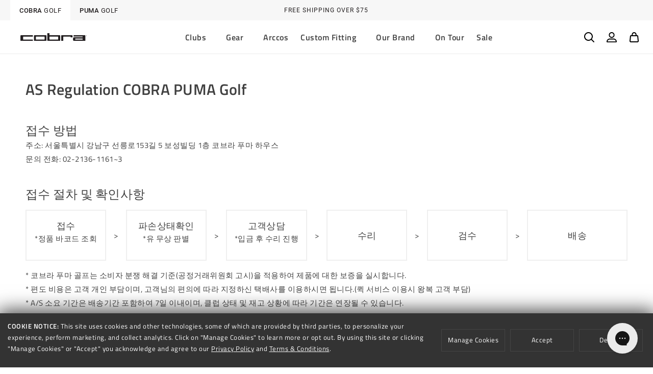

--- FILE ---
content_type: text/html; charset=utf-8
request_url: https://www.cobragolf.com/pages/as-regulation-cobra-puma-golf
body_size: 76182
content:
<!doctype html>
<html class="no-js" lang="en" data-brand="">

  <head>
<!-- Start of Shoplift scripts -->
<!-- 2025-04-19T22:00:38.1032659Z -->
<style>.shoplift-hide { opacity: 0 !important; }</style>
<style id="sl-preview-bar-hide">#preview-bar-iframe, #PBarNextFrameWrapper { display: none !important; }</style>
<script type="text/javascript">(function(rootPath, template, themeRole, themeId, isThemePreview){ /* Generated on 2026-01-18T08:30:00.7950872Z */var gt=Object.defineProperty;var mt=(R,x,V)=>x in R?gt(R,x,{enumerable:!0,configurable:!0,writable:!0,value:V}):R[x]=V;var w=(R,x,V)=>mt(R,typeof x!="symbol"?x+"":x,V);(function(){"use strict";var R=document.createElement("style");R.textContent=`#shoplift-preview-control{position:fixed;max-width:332px;height:56px;background-color:#141414;z-index:9999;bottom:20px;display:flex;border-radius:8px;box-shadow:13px 22px 7px #0000,9px 14px 7px #00000003,5px 8px 6px #0000000d,2px 4px 4px #00000017,1px 1px 2px #0000001a,0 0 #0000001a;align-items:center;margin:0 auto;left:16px;right:16px;opacity:0;transform:translateY(20px);visibility:hidden;transition:opacity .4s ease-in-out,transform .4s ease-in-out,visibility 0s .4s}#shoplift-preview-control.visible{opacity:1;transform:translateY(0);visibility:visible;transition:opacity .4s ease-in-out,transform .4s ease-in-out,visibility 0s 0s}#shoplift-preview-control *{font-family:Inter,sans-serif;color:#fff;box-sizing:border-box;font-size:16px}#shoplift-preview-variant-title{font-weight:400;line-height:140%;font-size:16px;text-align:start;letter-spacing:-.16px;flex-grow:1;text-wrap:nowrap;overflow:hidden;text-overflow:ellipsis}#shoplift-preview-variant-selector{position:relative;display:block;padding:6px 0;height:100%;min-width:0;flex:1 1 auto}#shoplift-preview-variant-menu-trigger{border:none;cursor:pointer;width:100%;background-color:transparent;padding:0 16px;border-left:1px solid #333;border-right:1px solid #333;height:100%;display:flex;align-items:center;justify-content:start;gap:8px}#shoplift-preview-variant-selector .menu-variant-label{width:24px;height:24px;border-radius:50%;padding:6px;display:flex;justify-content:center;align-items:center;font-size:12px;font-style:normal;font-weight:600;line-height:100%;letter-spacing:-.12px;flex-shrink:0}#shoplift-preview-variant-selector .preview-variant-menu{position:absolute;bottom:110%;transform:translate3d(0,20px,0);visibility:hidden;pointer-events:none;opacity:0;cursor:pointer;background-color:#141414;border:1px solid #141414;border-radius:6px;width:100%;max-height:156px;overflow-y:auto;box-shadow:0 8px 16px #0003;z-index:1;transition:opacity .3s ease-in-out,transform .3s ease-in-out,visibility 0s .3s}#shoplift-preview-variant-selector .preview-variant-menu.preview-variant-menu__visible{visibility:visible;pointer-events:auto;opacity:100;transform:translateZ(0);transition:opacity .3s ease-in-out,transform .3s ease-in-out,visibility 0s 0s}@media screen and (max-width: 400px){#shoplift-preview-variant-selector .preview-variant-menu{position:fixed;left:0;right:0;width:auto;bottom:110%}}#shoplift-preview-variant-selector .preview-variant-menu .preview-variant-menu--item{padding:12px 16px;display:flex;overflow:hidden}#shoplift-preview-variant-selector .preview-variant-menu .preview-variant-menu--item .menu-variant-label{margin-right:6px}#shoplift-preview-variant-selector .preview-variant-menu .preview-variant-menu--item span{overflow:hidden;text-overflow:ellipsis;text-wrap:nowrap;white-space:nowrap;color:#f6f6f6;font-size:14px;font-style:normal;font-weight:500}#shoplift-preview-variant-selector .preview-variant-menu .preview-variant-menu--item:hover{background-color:#545454}#shoplift-preview-variant-selector .preview-variant-menu .preview-variant-menu--item:last-of-type{border-bottom-left-radius:6px;border-bottom-right-radius:6px}#shoplift-preview-variant-selector .preview-variant-menu .preview-variant-menu--item:first-of-type{border-top-left-radius:6px;border-top-right-radius:6px}#shoplift-preview-control div:has(#shoplift-exit-preview-button){padding:0 16px}#shoplift-exit-preview-button{padding:6px 8px;font-weight:500;line-height:75%;border-radius:4px;background-color:transparent;border:none;text-decoration:none}#shoplift-exit-preview-button:hover{cursor:pointer;background-color:#333}`,document.head.appendChild(R);var x=" daum[ /]| deusu/| yadirectfetcher|(?:^|[^g])news(?!sapphire)|(?<! (?:channel/|google/))google(?!(app|/google| pixel))|(?<! cu)bots?(?:\\b|_)|(?<!(?: ya| yandex|^job|inapp;) ?)search|(?<!(?:lib))http|(?<![hg]m)score|@[a-z][\\w-]+\\.|\\(\\)|\\.com|\\b\\d{13}\\b|^<|^[\\w \\.\\-\\(?:\\):]+(?:/v?\\d+(?:\\.\\d+)?(?:\\.\\d{1,10})*?)?(?:,|$)|^[^ ]{50,}$|^\\d+\\b|^\\w+/[\\w\\(\\)]*$|^active|^ad muncher|^amaya|^avsdevicesdk/|^biglotron|^bot|^bw/|^clamav[ /]|^client/|^cobweb/|^custom|^ddg[_-]android|^discourse|^dispatch/\\d|^downcast/|^duckduckgo|^facebook|^getright/|^gozilla/|^hobbit|^hotzonu|^hwcdn/|^jeode/|^jetty/|^jigsaw|^microsoft bits|^movabletype|^mozilla/\\d\\.\\d \\(compatible;?\\)$|^mozilla/\\d\\.\\d \\w*$|^navermailapp|^netsurf|^offline|^owler|^postman|^python|^rank|^read|^reed|^rest|^rss|^snapchat|^space bison|^svn|^swcd |^taringa|^thumbor/|^track|^valid|^w3c|^webbandit/|^webcopier|^wget|^whatsapp|^wordpress|^xenu link sleuth|^yahoo|^yandex|^zdm/\\d|^zoom marketplace/|^{{.*}}$|admin|analyzer|archive|ask jeeves/teoma|bit\\.ly/|bluecoat drtr|browsex|burpcollaborator|capture|catch|check|chrome-lighthouse|chromeframe|classifier|clean|cloud|crawl|cypress/|dareboost|datanyze|dejaclick|detect|dmbrowser|download|evc-batch/|feed|firephp|gomezagent|headless|httrack|hubspot marketing grader|hydra|ibisbrowser|images|insight|inspect|iplabel|ips-agent|java(?!;)|library|mail\\.ru/|manager|measure|neustar wpm|node|nutch|offbyone|optimize|pageburst|pagespeed|parser|perl|phantomjs|pingdom|powermarks|preview|proxy|ptst[ /]\\d|reputation|resolver|retriever|rexx;|rigor|rss\\b|scan|scrape|server|sogou|sparkler/|speedcurve|spider|splash|statuscake|synapse|synthetic|tools|torrent|trace|transcoder|url|virtuoso|wappalyzer|watch|webglance|webkit2png|whatcms/|zgrab",V=/bot|spider|crawl|http|lighthouse/i,D;function W(){if(D instanceof RegExp)return D;try{D=new RegExp(x,"i")}catch{D=V}return D}function J(c){return!!c&&W().test(c)}class M{constructor(){w(this,"timestamp");this.timestamp=new Date}}class Y extends M{constructor(e,i,s){super();w(this,"type");w(this,"testId");w(this,"hypothesisId");this.type=3,this.testId=e,this.hypothesisId=i,this.timestamp=s}}class Z extends M{constructor(e){super();w(this,"type");w(this,"path");this.type=4,this.path=e}}class Q extends M{constructor(e){super();w(this,"type");w(this,"cart");this.type=5,this.cart=e}}class N extends Error{constructor(){super();w(this,"isBot");this.isBot=!0}}function X(c,t,e){for(const i of t.selectors){const s=c.querySelectorAll(i.cssSelector);for(let r=0;r<s.length;r++)e(t.testId,t.hypothesisId)}q(c,t,(i,s,r,n,o)=>o(s,r),e)}function L(c,t,e){for(const i of t.selectors)U(c,t.testId,t.hypothesisId,i,e??(()=>{}));q(c,t,U,e??(()=>{}))}function F(c){return c.urlPatterns.reduce((t,e)=>{switch(e.operator){case"contains":return t+`.*${e}.*`;case"endsWith":return t+`.*${e}`;case"startsWith":return t+`${e}.*`}},"")}function q(c,t,e,i){new MutationObserver(()=>{for(const r of t.selectors)e(c,t.testId,t.hypothesisId,r,i)}).observe(c.documentElement,{childList:!0,subtree:!0})}function U(c,t,e,i,s){const r=c.querySelectorAll(i.cssSelector);for(let n=0;n<r.length;n++){let o=r.item(n);if(o instanceof HTMLElement&&o.dataset.shoplift!==""){o.dataset.shoplift="";for(const a of i.actions.sort(at))o=tt(c,i.cssSelector,o,a)}}return r.length>0&&s?(s(t,e),!0):!1}function tt(c,t,e,i){switch(i.type){case"innerHtml":e.innerHTML=i.value;break;case"attribute":et(e,i.scope,i.value);break;case"css":it(c,t,i.value);break;case"js":st(c,e,i);break;case"copy":return rt(e);case"remove":ot(e);break;case"move":nt(e,parseInt(i.value));break}return e}function et(c,t,e){c.setAttribute(t,e)}function it(c,t,e){var s;const i=c.createElement("style");i.innerHTML=`${t} { ${e} }`,(s=c.getElementsByTagName("head")[0])==null||s.appendChild(i)}function st(c,t,e){Function("document","element",`"use strict"; ${e.value}`)(c,t)}function rt(c){const t=c.cloneNode(!0);if(!c.parentNode)throw"Can't copy node outside of DOM";return c.parentNode.insertBefore(t,c.nextSibling),t}function ot(c){c.remove()}function nt(c,t){if(t===0)return;const e=Array.prototype.slice.call(c.parentElement.children).indexOf(c),i=Math.min(Math.max(e+t,0),c.parentElement.children.length-1);c.parentElement.children.item(i).insertAdjacentElement(t>0?"afterend":"beforebegin",c)}function at(c,t){return z(c)-z(t)}function z(c){return c.type==="copy"||c.type==="remove"?0:1}var k=(c=>(c[c.Template=0]="Template",c[c.Theme=1]="Theme",c[c.UrlRedirect=2]="UrlRedirect",c[c.Script=3]="Script",c[c.Dom=4]="Dom",c[c.Price=5]="Price",c))(k||{});const lt="data:image/svg+xml,%3csvg%20width='12'%20height='12'%20viewBox='0%200%2012%2012'%20fill='none'%20xmlns='http://www.w3.org/2000/svg'%3e%3cpath%20d='M9.96001%207.90004C9.86501%207.90004%209.77001%207.86504%209.69501%207.79004L6.43501%204.53004C6.19501%204.29004%205.80501%204.29004%205.56501%204.53004L2.30501%207.79004C2.16001%207.93504%201.92001%207.93504%201.77501%207.79004C1.63001%207.64504%201.63001%207.40504%201.77501%207.26004L5.03501%204.00004C5.56501%203.47004%206.43001%203.47004%206.96501%204.00004L10.225%207.26004C10.37%207.40504%2010.37%207.64504%2010.225%207.79004C10.15%207.86004%2010.055%207.90004%209.96001%207.90004Z'%20fill='white'/%3e%3c/svg%3e",ct="data:image/svg+xml,%3csvg%20width='14'%20height='24'%20viewBox='0%200%2014%2024'%20fill='none'%20xmlns='http://www.w3.org/2000/svg'%3e%3cpath%20d='M12.3976%2014.5255C12.2833%2013.8788%2012.0498%2013.3024%2011.6952%2012.7961C11.3416%2012.2898%2010.9209%2011.8353%2010.4353%2011.4317C9.94868%2011.0291%209.43546%2010.6488%208.89565%2010.292C8.48487%2010.049%208.09577%209.78565%207.72637%209.50402C7.35697%209.2224%207.08016%208.89503%206.89694%208.51987C6.71273%208.14471%206.67826%207.69533%206.79055%207.1697C6.86345%206.83216%206.97476%206.54647%207.12351%206.31162C7.27324%206.07778%207.47124%205.89986%207.7175%205.77684C7.96377%205.65483%208.21989%205.59383%208.48389%205.59383C8.88087%205.59383%209.17639%205.7016%209.3734%205.91714C9.56943%206.13268%209.68271%206.42345%209.71424%206.78946C9.74576%207.15547%209.72015%207.55401%209.63839%207.98509C9.55663%208.41617%209.43645%208.84724%209.27687%209.27934L13.5127%208.80149C13.9638%207.52656%2014.1017%206.42447%2013.9264%205.49725C13.751%204.56901%2013.2664%203.85122%2012.4724%203.34491C12.239%203.19648%2011.9779%203.07041%2011.6893%202.96569L12.0026%201.50979L9.86397%200L7.3875%201.50979L7.11169%202.78878C6.65166%202.8874%206.21724%203.01957%205.8114%203.19038C4.85292%203.594%204.06684%204.15115%203.45117%204.86385C2.83452%205.57655%202.42571%206.40108%202.22378%207.33847C2.06616%208.06947%202.04942%208.70796%202.17551%209.25087C2.30061%209.7948%202.52028%2010.2828%202.8355%2010.7139C3.14974%2011.145%203.51816%2011.5344%203.93977%2011.881C4.36039%2012.2288%204.782%2012.5521%205.20164%2012.851C5.68334%2013.1702%206.13844%2013.5169%206.56497%2013.8921C6.99052%2014.2672%207.31954%2014.7125%207.55004%2015.228C7.78055%2015.7445%207.81502%2016.3769%207.65347%2017.1262C7.56482%2017.5389%207.43676%2017.8765%207.27028%2018.1388C7.10381%2018.4011%206.89596%2018.5983%206.64772%2018.7295C6.3985%2018.8606%206.12071%2018.9267%205.8114%2018.9267C5.21641%2018.9267%204.79776%2018.6034%204.62833%2018.1632C4.4589%2017.7229%204.47367%2017.2583%204.60075%2016.5639C4.72782%2015.8705%205.05092%2015.1395%205.37107%2014.3699H1.17665C1.17665%2014.3699%200.207341%2016.1115%200.0310135%2017.6762C-0.0655232%2018.5302%200.0635208%2019.2653%200.41519%2019.8844C0.76686%2020.5036%201.33032%2020.9814%202.10655%2021.319C2.39222%2021.443%202.7104%2021.5447%203.05813%2021.623L2.54589%2024H7.17473L7.7047%2021.5386C8.08493%2021.442%208.43857%2021.3231%208.76562%2021.1787C9.73985%2020.7476%2010.52%2020.1427%2011.1071%2019.3649C11.6932%2018.5871%2012.0873%2017.7291%2012.2892%2016.7917C12.4744%2015.9295%2012.5099%2015.1741%2012.3966%2014.5275L12.3976%2014.5255Z'%20fill='white'/%3e%3c/svg%3e";async function dt(c){let t=c.replace(/-/g,"+").replace(/_/g,"/");for(;t.length%4;)t+="=";const e=atob(t),i=Uint8Array.from(e,n=>n.charCodeAt(0)),s=new Blob([i]).stream().pipeThrough(new DecompressionStream("gzip")),r=await new Response(s).text();return JSON.parse(r)}function O(c,t){return typeof t=="string"&&/\d{4}-\d{2}-\d{2}T\d{2}:\d{2}:\d{2}.\d+(?:Z|[+-]\d+)/.test(t)?new Date(t):t}function H(c,t){return t}function E(c,t=!1,e=!1,i=","){const s=c/100;if(e){const n=Math.round(s).toLocaleString("en-US");return i!==","?n.replace(/,/g,i):n}else{const r=t?",":".",n=s.toFixed(2).split("."),o=parseInt(n[0],10),a=n[1]??"00",l=o.toLocaleString("en-US");return i!==","?`${l.replace(/,/g,i)}${r}${a}`:t?`${l.replace(/,/g,".")}${r}${a}`:`${l}${r}${a}`}}function $(c,t,e,i){const s=t.replace("{{amount}}",E(c,!1,!1)).replace("{{amount_no_decimals}}",E(c,!1,!0)).replace("{{amount_with_comma_separator}}",E(c,!0,!1)).replace("{{amount_no_decimals_with_comma_separator}}",E(c,!0,!0)).replace("{{amount_with_space_separator}}",E(c,!1,!1," ")).replace("{{amount_no_decimals_with_space_separator}}",E(c,!1,!0," ")).replace("{{amount_with_apostrophe_separator}}",E(c,!1,!1,"'")).replace("{{amount_no_decimals_with_apostrophe_separator}}",E(c,!1,!0,"'")).replace("{{amount_with_period_and_space_separator}}",E(c,!1,!1,". ")).replace("{{amount_no_decimals_with_period_and_space_separator}}",E(c,!1,!0,". "));return i?`${s} ${e}`:s}function B(c){return c.replace(/[^\d.,\s-]/g,"").trim()}function ht(c){const t=new Map;for(const[e,i,s]of c.v)t.set(e,{priceInCents:i,compareAtPriceInCents:s});return t}function pt(c,t,e,i){const{priceInCents:s,compareAtPriceInCents:r}=e,{mf:n,c:o,cce:a}=i;if(c.getAttribute("data-sl-attribute-p")===t)c.innerHTML=$(s,n,o,a);else if(c.getAttribute("data-sl-attribute-cap")===t)r<=0||r<=s?c.remove():c.innerHTML=$(r,n,o,a);else if(c.getAttribute("data-sl-attribute-discount")===t&&!(r<=0||r<=s)){const h=Math.round((r-s)/r*100),u=B($(r-s,n,o,!1)),p=c.getAttribute("data-sl-format")||"percent";p==="percent"?c.textContent=`-${h}%`:p==="amount"?c.textContent=`-${u}`:p==="both"&&(c.textContent=`-${h}% (-${u})`)}}function ut(c){const t=[],e={id:"url-pattern",operator:"contains",value:"/"};for(const[i,s,r]of c.v){t.push({id:`p-${i}`,cssSelector:`[data-sl-attribute-p="${i}"]`,urlPatterns:[e],actions:[{id:`p-action-${i}`,type:"innerHtml",scope:"price",value:$(s,c.mf,c.c,c.cce)}]});const n=r<=0||r<=s;if(t.push({id:`cap-${i}`,cssSelector:`[data-sl-attribute-cap="${i}"]`,urlPatterns:[e],actions:[{id:`cap-action-${i}`,type:n?"remove":"innerHtml",scope:"compare-at-price",value:n?"":$(r,c.mf,c.c,c.cce)}]}),!n&&r>s){const o=Math.round((r-s)/r*100),a=B($(r-s,c.mf,c.c,!1));t.push({id:`d-${i}`,cssSelector:`[data-sl-attribute-discount="${i}"]`,urlPatterns:[e],actions:[{id:`d-action-${i}`,type:"js",scope:null,value:`(function(doc, el) {              var format = el.getAttribute('data-sl-format') || 'percent';              if (format === 'percent') {                el.textContent = '-${o}%';              } else if (format === 'amount') {                el.textContent = '-${a}';              } else if (format === 'both') {                el.textContent = '-${o}% (-${a})';              }            })`}]})}}return t}let G=!1;class ft{constructor(t,e,i,s,r,n,o,a,l,h,u){w(this,"DATA_SL_ATTRIBUTE_P","data-sl-attribute-p");w(this,"DATA_SL_TEST_ID","data-sl-test-id");w(this,"VIEWPORT_TRACK_THRESHOLD",.5);w(this,"temporarySessionKey","Shoplift_Session");w(this,"essentialSessionKey","Shoplift_Essential");w(this,"analyticsSessionKey","Shoplift_Analytics");w(this,"priceSelectorsSessionKey","Shoplift_PriceSelectors");w(this,"legacySessionKey");w(this,"cssHideClass");w(this,"testConfigs");w(this,"inactiveTestConfigs");w(this,"testsFilteredByAudience");w(this,"sendPageView");w(this,"shopliftDebug");w(this,"gaConfig");w(this,"getCountryTimeout");w(this,"state");w(this,"shopifyAnalyticsId");w(this,"cookie",document.cookie);w(this,"isSyncing",!1);w(this,"isSyncingGA",!1);w(this,"fetch");w(this,"localStorageSet");w(this,"localStorageGet");w(this,"sessionStorageSet",window.sessionStorage.setItem.bind(window.sessionStorage));w(this,"sessionStorageGet",window.sessionStorage.getItem.bind(window.sessionStorage));w(this,"urlParams",new URLSearchParams(window.location.search));w(this,"device");w(this,"logHistory");w(this,"activeViewportObservers",new Map);w(this,"_priceTestProductIds",null);this.shop=t,this.host=e,this.eventHost=i,this.disableReferrerOverride=a,this.logHistory=[],this.legacySessionKey=`SHOPLIFT_SESSION_${this.shop}`,this.cssHideClass=s?"shoplift-hide":"",this.testConfigs=h.map(d=>({...d,startAt:new Date(d.startAt),statusHistory:d.statusHistory.map(v=>({...v,createdAt:new Date(v.createdAt)}))})),this.inactiveTestConfigs=u,this.sendPageView=!!r,this.shopliftDebug=n===!0,this.gaConfig=o!=={"sendEvents":false,"mode":"gtag"}?o:{sendEvents:!1},this.fetch=window.fetch.bind(window),this.localStorageSet=window.localStorage.setItem.bind(window.localStorage),this.localStorageGet=window.localStorage.getItem.bind(window.localStorage);const p=this.getDeviceType();this.device=p!=="tablet"?p:"mobile",this.state=this.loadState(),this.shopifyAnalyticsId=this.getShopifyAnalyticsId(),this.testsFilteredByAudience=h.filter(d=>d.status=="active"),this.getCountryTimeout=l===1000?1e3:l,this.log("State Loaded",JSON.stringify(this.state))}deriveCategoryFromExistingTests(){if(!this.state.temporary.testCategory&&this.state.essential.visitorTests.length>0){const t=this.state.essential.visitorTests.some(e=>{if(!e.hypothesisId)return!1;const i=this.getHypothesis(e.hypothesisId);return i&&["theme","basicScript","price"].includes(i.type)});this.state.temporary.testCategory=t?"global":"conditional",this.persistTemporaryState(),this.log("Derived test category from existing visitorTests: %s",this.state.temporary.testCategory)}}async init(){var t;try{if(this.log("Shoplift script initializing"),window.Shopify&&window.Shopify.designMode){this.log("Skipping script for design mode");return}if(window.location.href.includes("slScreenshot=true")){this.log("Skipping script for screenshot");return}if(window.location.hostname.endsWith(".edgemesh.com")){this.log("Skipping script for preview");return}if(window.location.href.includes("isShopliftMerchant")){const i=this.urlParams.get("isShopliftMerchant")==="true";this.log("Setting merchant session to %s",i),this.state.temporary.isMerchant=i,this.persistTemporaryState()}if(this.state.temporary.isMerchant){this.log("Setting up preview for merchant"),typeof window.shoplift!="object"&&this.setShopliftStub(),this.state.temporary.previewConfig||this.hidePage(),await this.initPreview(),(t=document.querySelector("#sl-preview-bar-hide"))==null||t.remove();return}if(this.state.temporary.previewConfig=void 0,J(navigator.userAgent))return;if(navigator.userAgent.includes("Chrome/118")){this.log("Random: %o",[Math.random(),Math.random(),Math.random()]);const i=await this.makeRequest({url:`${this.eventHost}/api/v0/events/ip`,method:"get"}).then(s=>s==null?void 0:s.json());this.log(`IP: ${i}`),this.makeRequest({url:`${this.eventHost}/api/v0/logs`,method:"post",data:JSON.stringify(this.debugState(),H)}).catch()}if(this.shopifyAnalyticsId=this.getShopifyAnalyticsId(),this.monitorConsentChange(),this.checkForThemePreview())return;if(!this.disableReferrerOverride&&this.state.temporary.originalReferrer!=null){this.log(`Overriding referrer from '${document.referrer}' to '${this.state.temporary.originalReferrer}'`);const i=this.state.temporary.originalReferrer;delete this.state.temporary.originalReferrer,this.persistTemporaryState(),Object.defineProperty(document,"referrer",{get:()=>i,enumerable:!0,configurable:!0})}if(await this.refreshVisitor(this.shopifyAnalyticsId),await this.handleVisitorTest()){this.log("Redirecting for visitor test");return}this.setShoplift(),this.showPage(),this.ensureCartAttributesForExistingPriceTests(!1),await this.finalize(),console.log("SHOPLIFT SCRIPT INITIALIZED!")}catch(e){if(e instanceof N)return;throw e}finally{typeof window.shoplift!="object"&&this.setShopliftStub()}}getVariantColor(t){switch(t){case"a":return{text:"#141414",bg:"#E2E2E2"};case"b":return{text:"rgba(255, 255, 255, 1)",bg:"rgba(37, 99, 235, 1)"}}}getDefaultVariantTitle(t){return t.title?t.title:t.type==="price"?t.isControl?"Original prices":"Variant prices":t.isControl?"Original":"Untitled variant "+t.label.toUpperCase()}async initPreview(){const t=this.urlParams.get("previewConfig");if(t){this.state.temporary.previewConfig=void 0,this.log("Setting up the preview"),this.log("Found preview config, writing to temporary state");const e=await dt(t);if(this.state.temporary.previewConfig=e,this.state.temporary.previewConfig.testTypeCategory===k.Price){this.hidePage(!0);const s=this.state.temporary.previewConfig;let r=`${this.host}/api/dom-selectors/${s.storeId}/${s.testId}/${s.isDraft||!1}`;s.shopifyProductId&&(r+=`?productId=${s.shopifyProductId}`);const n=await this.makeJsonRequest({method:"get",url:r}).catch(o=>(this.log("Error getting domSelectors",o),null));s.variants.forEach(o=>{var a;return o.domSelectors=(a=n[o.id])==null?void 0:a.domSelectors})}this.persistTemporaryState();const i=new URL(window.location.toString());i.searchParams.delete("previewConfig"),this.queueRedirect(i)}else if(this.state.temporary.previewConfig){this.showPage();const e=this.state.temporary.previewConfig;e.testTypeCategory===k.Template&&this.handleTemplatePreview(e)&&this.initPreviewControls(e),e.testTypeCategory===k.UrlRedirect&&this.handleUrlPreview(e)&&this.initPreviewControls(e),e.testTypeCategory===k.Script&&this.handleScriptPreview(e)&&this.initPreviewControls(e),e.testTypeCategory===k.Price&&await this.handlePricePreview(e)&&this.initPreviewControls(e)}}initPreviewControls(t){document.addEventListener("DOMContentLoaded",()=>{const e=t.variants.find(v=>v.id===t.currentVariant),i=(e==null?void 0:e.label)||"a",s=t.variants,r=document.createElement("div");r.id="shoplift-preview-control";const n=document.createElement("div"),o=document.createElement("img");o.src=ct,o.height=24,o.width=14,n.style.padding="0 16px",n.style.lineHeight="100%",n.appendChild(o),r.appendChild(n);const a=document.createElement("div");a.id="shoplift-preview-variant-selector";const l=document.createElement("button");l.id="shoplift-preview-variant-menu-trigger";const h=document.createElement("div");h.className="menu-variant-label",h.style.backgroundColor=this.getVariantColor(i).bg,h.style.color=this.getVariantColor(i).text,h.innerText=i.toUpperCase(),l.appendChild(h);const u=document.createElement("span");if(u.id="shoplift-preview-variant-title",u.innerText=e?this.getDefaultVariantTitle(e):"Untitled variant "+i.toUpperCase(),l.appendChild(u),s.length>1){const v=document.createElement("img");v.src=lt,v.width=12,v.height=12,v.style.height="12px",v.style.width="12px",l.appendChild(v);const T=document.createElement("div");T.className="preview-variant-menu";for(const m of t.variants.filter(C=>C.id!==t.currentVariant)){const C=document.createElement("div");C.className="preview-variant-menu--item";const A=document.createElement("div");A.className="menu-variant-label",A.style.backgroundColor=this.getVariantColor(m.label).bg,A.style.color=this.getVariantColor(m.label).text,A.style.flexShrink="0",A.innerText=m.label.toUpperCase(),C.appendChild(A);const y=document.createElement("span");y.innerText=this.getDefaultVariantTitle(m),C.appendChild(y),C.addEventListener("click",()=>{this.pickVariant(m.id)}),T.appendChild(C)}a.appendChild(T),l.addEventListener("click",()=>{T.className!=="preview-variant-menu preview-variant-menu__visible"?T.classList.add("preview-variant-menu__visible"):T.classList.remove("preview-variant-menu__visible")}),document.addEventListener("click",m=>{m.target instanceof Element&&!l.contains(m.target)&&T.className==="preview-variant-menu preview-variant-menu__visible"&&T.classList.remove("preview-variant-menu__visible")})}else l.style.pointerEvents="none",h.style.margin="0";a.appendChild(l),r.appendChild(a);const p=document.createElement("div"),d=document.createElement("button");d.id="shoplift-exit-preview-button",d.innerText="Exit",p.appendChild(d),d.addEventListener("click",()=>{this.exitPreview()}),r.appendChild(p),document.body.appendChild(r),requestAnimationFrame(()=>{r.classList.add("visible")})}),this.ensureCartAttributesForExistingPriceTests(!0)}pickVariant(t){var e,i,s,r;if(this.state.temporary.previewConfig){const n=this.state.temporary.previewConfig,o=new URL(window.location.toString());if(n.testTypeCategory===k.UrlRedirect){const a=(e=n.variants.find(l=>l.id===n.currentVariant))==null?void 0:e.redirectUrl;if(o.pathname===a){const l=(i=n.variants.find(h=>h.id===t))==null?void 0:i.redirectUrl;l&&(o.pathname=l)}}if(n.testTypeCategory===k.Template){const a=(s=n.variants.find(l=>l.id===n.currentVariant))==null?void 0:s.pathName;if(a&&o.pathname===a){const l=(r=n.variants.find(h=>h.id===t))==null?void 0:r.pathName;l&&l!==a&&(o.pathname=l)}}n.currentVariant=t,this.persistTemporaryState(),this.queueRedirect(o)}}exitPreview(){var e,i,s,r;const t=new URL(window.location.toString());if(((e=this.state.temporary.previewConfig)==null?void 0:e.testTypeCategory)===k.Template&&t.searchParams.delete("view"),((i=this.state.temporary.previewConfig)==null?void 0:i.testTypeCategory)===k.Script&&t.searchParams.delete("slVariant"),((s=this.state.temporary.previewConfig)==null?void 0:s.testTypeCategory)===k.UrlRedirect){const o=this.state.temporary.previewConfig.variants.filter(l=>!l.isControl&&l.redirectUrl!==null).map(l=>l.redirectUrl),a=(r=this.state.temporary.previewConfig.variants.find(l=>l.label==="a"))==null?void 0:r.redirectUrl;o.includes(t.pathname)&&a&&(t.pathname=a)}this.state.temporary.previewConfig=void 0,this.persistTemporaryState(),this.hidePage(),this.queueRedirect(t)}handleTemplatePreview(t){const e=t.currentVariant,i=t.variants.find(a=>a.id===e);if(!i)return!1;const s=t.variants.find(a=>a.isControl);if(!s)return!1;this.log("Setting up template preview for type",s.type);const r=new URL(window.location.toString()),n=r.searchParams.get("view"),o=i.type===s.type;return!o&&!i.isControl&&template.suffix===s.affix&&this.typeFromTemplate()===s.type&&i.pathName!==null?(this.log("Hit control template type, redirecting to the variant url"),this.hidePage(),r.pathname=i.pathName,this.queueRedirect(r),!0):(!i.isControl&&this.typeFromTemplate()==i.type&&template.suffix===s.affix&&o&&n!==(i.affix||"__DEFAULT__")&&(this.log("Template type and affix match control, updating the view param"),r.searchParams.delete("view"),this.log("Setting the new viewParam to",i.affix||"__DEFAULT__"),this.hidePage(),r.searchParams.set("view",i.affix||"__DEFAULT__"),this.queueRedirect(r)),n!==null&&n!==i.affix&&(r.searchParams.delete("view"),this.hidePage(),this.queueRedirect(r)),!0)}handleUrlPreview(t){var n;const e=t.currentVariant,i=t.variants.find(o=>o.id===e),s=(n=t.variants.find(o=>o.isControl))==null?void 0:n.redirectUrl;if(!i)return!1;this.log("Setting up URL redirect preview");const r=new URL(window.location.toString());return r.pathname===s&&!i.isControl&&i.redirectUrl!==null&&(this.log("Url matches control, redirecting"),this.hidePage(),r.pathname=i.redirectUrl,this.queueRedirect(r)),!0}handleScriptPreview(t){const e=t.currentVariant,i=t.variants.find(n=>n.id===e);if(!i)return!1;this.log("Setting up script preview");const s=new URL(window.location.toString());return s.searchParams.get("slVariant")!==i.id&&(this.log("current id doesn't match the variant, redirecting"),s.searchParams.delete("slVariant"),this.log("Setting the new slVariantParam"),this.hidePage(),s.searchParams.set("slVariant",i.id),this.queueRedirect(s)),!0}async handlePricePreview(t){const e=t.currentVariant,i=t.variants.find(s=>s.id===e);return i?(this.log("Setting up price preview"),i.domSelectors&&i.domSelectors.length>0&&(L(document,{testId:t.testId,hypothesisId:i.id,selectors:i.domSelectors}),this.ensureCartAttributesForExistingPriceTests(!0)),!0):!1}async finalize(){const t=await this.getCartState();t!==null&&this.queueCartUpdate(t),this.pruneStateAndSave(),await this.syncAllEvents()}setShoplift(){this.log("Setting up public API");const e=this.urlParams.get("slVariant")==="true",i=e?null:this.urlParams.get("slVariant");window.shoplift={isHypothesisActive:async s=>{if(this.log("Script checking variant for hypothesis '%s'",s),e)return this.log("Forcing variant for hypothesis '%s'",s),!0;if(i!==null)return this.log("Forcing hypothesis '%s'",i),s===i;const r=this.testConfigs.find(o=>o.hypotheses.some(a=>a.id===s));if(!r)return this.log("No test found for hypothesis '%s'",s),!1;const n=this.state.essential.visitorTests.find(o=>o.testId===r.id);return n?(this.log("Active visitor test found",s),n.hypothesisId===s):(await this.manuallySplitVisitor(r),this.testConfigs.some(o=>o.hypotheses.some(a=>a.id===s&&this.state.essential.visitorTests.some(l=>l.hypothesisId===a.id))))},setAnalyticsConsent:async s=>{await this.onConsentChange(s,!0)},getVisitorData:()=>({visitor:this.state.analytics.visitor,visitorTests:this.state.essential.visitorTests.filter(s=>!s.isInvalid).map(s=>{const{shouldSendToGa:r,savedAt:n,...o}=s;return o})})}}setShopliftStub(){this.log("Setting up stubbed public API");const e=this.urlParams.get("slVariant")==="true",i=e?null:this.urlParams.get("slVariant");window.shoplift={isHypothesisActive:s=>Promise.resolve(e||s===i),setAnalyticsConsent:()=>Promise.resolve(),getVisitorData:()=>({visitor:null,visitorTests:[]})}}async manuallySplitVisitor(t){this.log("Starting manual split for test '%s'",t.id),await this.handleVisitorTest([t]),this.saveState(),this.syncAllEvents()}async handleVisitorTest(t){await this.filterTestsByAudience(this.testConfigs,this.state.analytics.visitor??this.buildBaseVisitor(),this.state.essential.visitorTests),this.deriveCategoryFromExistingTests(),this.clearStaleReservations();let e=t?t.filter(i=>this.testsFilteredByAudience.some(s=>s.id===i.id)):[...this.testsForUrl(this.testsFilteredByAudience),...this.domTestsForUrl(this.testsFilteredByAudience)];try{if(e.length===0)return this.log("No tests found"),!1;this.log("Checking for existing visitor test on page");const i=this.getCurrentVisitorHypothesis(e);if(i){this.log("Found current visitor test");const a=this.considerRedirect(i);return a&&(this.log("Redirecting for current visitor test"),this.redirect(i)),a}const s=this.getReservationForCurrentPage();if(s){this.log("Found matching reservation for current page: %s",s.testId);const a=this.getHypothesis(s.hypothesisId);if(a){a.type!=="price"&&this.realizeReservationForCriteria(s.entryCriteriaKey);const l=this.considerRedirect(a);return l&&this.redirect(a),l}}this.log("No active test relation for test page");const r=this.testsForUrl(this.inactiveTestConfigs.filter(a=>this.testIsPaused(a)&&a.hypotheses.some(l=>this.state.essential.visitorTests.some(h=>h.hypothesisId===l.id)))).map(a=>a.id);if(r.length>0)return this.log("Visitor has paused tests for test page, skipping test assignment: %o",r),!1;if(!this.state.temporary.testCategory){const a=this.testsFilteredByAudience.filter(h=>this.isGlobalEntryCriteria(this.getEntryCriteriaKey(h))),l=this.testsFilteredByAudience.filter(h=>!this.isGlobalEntryCriteria(this.getEntryCriteriaKey(h)));if(this.log("Category dice roll - global tests: %o, conditional tests: %o",a.map(h=>({id:h.id,title:h.title,criteria:this.getEntryCriteriaKey(h)})),l.map(h=>({id:h.id,title:h.title,criteria:this.getEntryCriteriaKey(h)}))),a.length>0&&l.length>0){const h=a.length,u=l.length,p=h+u,d=Math.random()*p;this.state.temporary.testCategory=d<h?"global":"conditional",this.log("Category dice roll: rolled %.2f of %d (global weight: %d, conditional weight: %d), selected '%s'",d,p,h,u,this.state.temporary.testCategory)}else a.length>0?(this.state.temporary.testCategory="global",this.log("Only global tests available, setting category to global")):(this.state.temporary.testCategory="conditional",this.log("Only conditional tests available, setting category to conditional"));this.persistTemporaryState()}const n=this.state.temporary.testCategory;if(this.log("Visitor test category: %s",n),n==="global"){const a=this.testsFilteredByAudience.filter(l=>!this.isGlobalEntryCriteria(this.getEntryCriteriaKey(l)));for(const l of a)this.markTestAsBlocked(l,"category:global");e=e.filter(l=>this.isGlobalEntryCriteria(this.getEntryCriteriaKey(l)))}else{const a=this.testsFilteredByAudience.filter(l=>this.isGlobalEntryCriteria(this.getEntryCriteriaKey(l)));for(const l of a)this.markTestAsBlocked(l,"category:conditional");e=e.filter(l=>!this.isGlobalEntryCriteria(this.getEntryCriteriaKey(l)))}if(e.length===0)return this.log("No tests remaining after category filter"),!1;this.createReservations(e);const o=this.getReservationForCurrentPage();if(o&&!o.isRealized){const a=this.getHypothesis(o.hypothesisId);if(a){a.type!=="price"&&this.realizeReservationForCriteria(o.entryCriteriaKey);const l=this.considerRedirect(a);return l&&(this.log("Redirecting for new test"),this.redirect(a)),l}}return!1}finally{this.includeInDomTests(),this.saveState()}}includeInDomTests(){this.applyControlForAudienceFilteredPriceTests();const t=this.getDomTestsForCurrentUrl(),e=this.getVisitorDomHypothesis(t);for(const i of t){this.log("Evaluating dom test '%s'",i.id);const s=i.hypotheses.some(d=>d.type==="price");if(this.state.essential.visitorTests.find(d=>d.testId===i.id&&d.isInvalid&&!d.hypothesisId)){if(this.log("Visitor is blocked from test '%s', applying control prices if price test",i.id),s){const d=i.hypotheses.find(v=>v.isControl);d!=null&&d.priceData&&(this.applyPriceTestWithMapLookup(i.id,d,[d],()=>{this.log("Control prices applied for blocked visitor, no metrics tracked")}),this.updatePriceTestHiddenInputs(i.id,"control",!1))}continue}const n=this.getReservationForTest(i.id);let o=null,a=!1;const l=e.find(d=>i.hypotheses.some(v=>d.id===v.id));if(n)o=this.getHypothesis(n.hypothesisId)??null,this.log("Using reserved hypothesis '%s' for test '%s'",n.hypothesisId,i.id);else if(l)o=l,this.log("Using existing hypothesis assignment for test '%s'",i.id);else if(s){const d=this.visitorActiveTestTypeWithReservations();d?(a=!0,this.log("Visitor already in test type '%s', treating as non-test for price test '%s'",d,i.id)):o=this.pickHypothesis(i)}else o=this.pickHypothesis(i);if(a&&s){const d=i.hypotheses.find(v=>v.isControl);d!=null&&d.priceData&&(this.log("Applying control prices for non-test visitor on price test '%s' (Map-based)",i.id),this.applyPriceTestWithMapLookup(i.id,d,[d],()=>{this.log("Control prices applied for non-test visitor, no metrics tracked")}),this.updatePriceTestHiddenInputs(i.id,"control",!1));continue}if(!o){this.log("Failed to pick hypothesis for test");continue}const h=i.bayesianRevision??4,u=o.type==="price",p=h>=5;if(u&&p){if(this.log(`Price test with Map-based lookup (v${h}): ${i.id}`),!o.priceData){this.log("No price data for hypothesis '%s', skipping",o.id);continue}const d=o.isControl?"control":"variant";this.log(`Setting up Map-based price test for ${d} (test: ${i.id})`),this.applyPriceTestWithMapLookup(i.id,o,i.hypotheses,v=>{const T=this.getReservationForTest(v);T&&!T.isRealized&&T.entryCriteriaKey?this.realizeReservationForCriteria(T.entryCriteriaKey):this.queueAddVisitorToTest(v,o),this.saveState(),this.queuePageView(window.location.pathname),this.syncAllEvents()});continue}if(u&&!p){this.log(`Price test without viewport tracking (v${h}): ${i.id}`);const d=this.getDomSelectorsForHypothesis(o);if(d.length===0)continue;L(document,{testId:i.id,hypothesisId:o.id,selectors:d},v=>{this.queueAddVisitorToTest(v,o),this.saveState(),this.queuePageView(window.location.pathname),this.syncAllEvents()});continue}if(!o.domSelectors||o.domSelectors.length===0){this.log("No selectors found, skipping hypothesis");continue}L(document,{testId:i.id,hypothesisId:o.id,selectors:o.domSelectors},d=>{this.queueAddVisitorToTest(d,o),this.saveState(),this.queuePageView(window.location.pathname),this.syncAllEvents()})}}considerRedirect(t){if(this.log("Considering redirect for hypothesis '%s'",t.id),t.isControl)return this.log("Skipping redirect for control"),!1;if(t.type==="basicScript"||t.type==="manualScript")return this.log("Skipping redirect for script test"),!1;const e=this.state.essential.visitorTests.find(n=>n.hypothesisId===t.id),i=new URL(window.location.toString()),r=new URLSearchParams(window.location.search).get("view");if(t.type==="theme"){if(!(t.themeId===themeId)){if(this.log("Theme id '%s' is not hypothesis theme ID '%s'",t.themeId,themeId),e&&e.themeId!==t.themeId&&(e.themeId===themeId||!this.isThemePreview()))this.log("On old theme, redirecting and updating local visitor"),e.themeId=t.themeId;else if(this.isThemePreview())return this.log("On non-test theme, skipping redirect"),!1;return this.log("Hiding page to redirect for theme test"),this.hidePage(),!0}return!1}else if(t.type!=="dom"&&t.type!=="price"&&t.affix!==template.suffix&&t.affix!==r||t.redirectPath&&!i.pathname.endsWith(t.redirectPath))return this.log("Hiding page to redirect for template test"),this.hidePage(),!0;return this.log("Not redirecting"),!1}redirect(t){if(this.log("Redirecting to hypothesis '%s'",t.id),t.isControl)return;const e=new URL(window.location.toString());if(e.searchParams.delete("view"),t.redirectPath){const i=RegExp("^(/w{2}-w{2})/").exec(e.pathname);if(i&&i.length>1){const s=i[1];e.pathname=`${s}${t.redirectPath}`}else e.pathname=t.redirectPath}else t.type==="theme"?(e.searchParams.set("_ab","0"),e.searchParams.set("_fd","0"),e.searchParams.set("_sc","1"),e.searchParams.set("preview_theme_id",t.themeId.toString())):t.type!=="urlRedirect"&&e.searchParams.set("view",t.affix);this.queueRedirect(e)}async refreshVisitor(t){if(t===null||!this.state.essential.isFirstLoad||!this.testConfigs.some(i=>i.visitorOption!=="all"))return;this.log("Refreshing visitor"),this.hidePage();const e=await this.getVisitor(t);e&&e.id&&this.updateLocalVisitor(e)}buildBaseVisitor(){return{shopifyAnalyticsId:this.shopifyAnalyticsId,device:this.device,country:null,...this.state.essential.initialState}}getInitialState(){const t=this.getUTMValue("utm_source")??"",e=this.getUTMValue("utm_medium")??"",i=this.getUTMValue("utm_campaign")??"",s=this.getUTMValue("utm_content")??"",r=window.document.referrer,n=this.device;return{createdAt:new Date,utmSource:t,utmMedium:e,utmCampaign:i,utmContent:s,referrer:r,device:n}}checkForThemePreview(){var t,e;return this.log("Checking for theme preview"),window.location.hostname.endsWith(".shopifypreview.com")?(this.log("on shopify preview domain"),this.clearThemeBar(!0,!1,this.state),(t=document.querySelector("#sl-preview-bar-hide"))==null||t.remove(),!1):this.isThemePreview()?this.state.essential.visitorTests.some(i=>i.isThemeTest&&i.hypothesisId!=null&&this.getHypothesis(i.hypothesisId)&&i.themeId===themeId)?(this.log("On active theme test, removing theme bar"),this.clearThemeBar(!1,!0,this.state),!1):this.state.essential.visitorTests.some(i=>i.isThemeTest&&i.hypothesisId!=null&&!this.getHypothesis(i.hypothesisId)&&i.themeId===themeId)?(this.log("Visitor is on an inactive theme test, redirecting to main theme"),this.redirectToMainTheme(),!0):this.state.essential.isFirstLoad?(this.log("No visitor found on theme preview, redirecting to main theme"),this.redirectToMainTheme(),!0):this.inactiveTestConfigs.some(i=>i.hypotheses.some(s=>s.themeId===themeId))?(this.log("Current theme is an inactive theme test, redirecting to main theme"),this.redirectToMainTheme(),!0):this.testConfigs.some(i=>i.hypotheses.some(s=>s.themeId===themeId))?(this.log("Falling back to clearing theme bar"),this.clearThemeBar(!1,!0,this.state),!1):(this.log("No tests on current theme, skipping script"),this.clearThemeBar(!0,!1,this.state),(e=document.querySelector("#sl-preview-bar-hide"))==null||e.remove(),!0):(this.log("Not on theme preview"),this.clearThemeBar(!0,!1,this.state),!1)}redirectToMainTheme(){this.hidePage();const t=new URL(window.location.toString());t.searchParams.set("preview_theme_id",""),this.queueRedirect(t)}testsForUrl(t){const e=new URL(window.location.href),i=this.typeFromTemplate();return t.filter(s=>s.hypotheses.some(r=>r.type!=="dom"&&r.type!=="price"&&(r.isControl&&r.type===i&&r.affix===template.suffix||r.type==="theme"||r.isControl&&r.type==="urlRedirect"&&r.redirectPath&&e.pathname.endsWith(r.redirectPath)||r.type==="basicScript"))&&(s.ignoreTestViewParameterEnforcement||!e.searchParams.has("view")||s.hypotheses.map(r=>r.affix).includes(e.searchParams.get("view")??"")))}domTestsForUrl(t){const e=new URL(window.location.href);return t.filter(i=>i.hypotheses.some(s=>s.type!=="dom"&&s.type!=="price"?!1:s.type==="price"&&s.priceData&&s.priceData.v.length>0?!0:s.domSelectors&&s.domSelectors.some(r=>new RegExp(F(r)).test(e.toString()))))}async filterTestsByAudience(t,e,i){const s=[];let r=e.country;!r&&t.some(n=>n.requiresCountry&&!i.some(o=>o.testId===n.id))&&(this.log("Hiding page to check geoip"),this.hidePage(),r=await this.makeJsonRequest({method:"get",url:`${this.eventHost}/api/v0/visitors/get-country`,signal:AbortSignal.timeout(this.getCountryTimeout)}).catch(n=>(this.log("Error getting country",n),null)));for(const n of t){if(this.log("Checking audience for test '%s'",n.id),this.state.essential.visitorTests.some(l=>l.testId===n.id&&l.hypothesisId==null)){console.log(`Skipping blocked test '${n.id}'`);continue}const o=this.visitorCreatedDuringTestActive(n.statusHistory);(i.some(l=>l.testId===n.id&&(n.device==="all"||n.device===e.device&&n.device===this.device))||this.isTargetAudience(n,e,o,r))&&(this.log("Visitor is in audience for test '%s'",n.id),s.push(n))}this.testsFilteredByAudience=s}isTargetAudience(t,e,i,s){const r=this.getChannel(e);return(t.device==="all"||t.device===e.device&&t.device===this.device)&&(t.visitorOption==="all"||t.visitorOption==="new"&&i||t.visitorOption==="returning"&&!i)&&(t.targetAudiences.length===0||t.targetAudiences.reduce((n,o)=>n||o.reduce((a,l)=>a&&l(e,i,r,s),!0),!1))}visitorCreatedDuringTestActive(t){let e="";for(const i of t){if(this.state.analytics.visitor!==null&&this.state.analytics.visitor.createdAt<i.createdAt||this.state.essential.initialState.createdAt<i.createdAt)break;e=i.status}return e==="active"}getDomTestsForCurrentUrl(){return this.domTestsForUrl(this.testsFilteredByAudience)}getCurrentVisitorHypothesis(t){return t.flatMap(e=>e.hypotheses).find(e=>e.type!=="dom"&&e.type!=="price"&&this.state.essential.visitorTests.some(i=>i.hypothesisId===e.id))}getVisitorDomHypothesis(t){return t.flatMap(e=>e.hypotheses).filter(e=>(e.type==="dom"||e.type==="price")&&this.state.essential.visitorTests.some(i=>i.hypothesisId===e.id))}getHypothesis(t){return this.testConfigs.filter(e=>e.hypotheses.some(i=>i.id===t)).map(e=>e.hypotheses.find(i=>i.id===t))[0]}getDomSelectorsForHypothesis(t){if(!t)return[];if(t.domSelectors&&t.domSelectors.length>0)return t.domSelectors;if(t.priceData){const e=`${this.priceSelectorsSessionKey}_${t.id}`;try{const s=sessionStorage.getItem(e);if(s){const r=JSON.parse(s);return t.domSelectors=r,this.log("Loaded %d price selectors from cache for hypothesis '%s'",r.length,t.id),r}}catch{}const i=ut(t.priceData);t.domSelectors=i;try{sessionStorage.setItem(e,JSON.stringify(i)),this.log("Generated and cached %d price selectors for hypothesis '%s'",i.length,t.id)}catch{this.log("Generated %d price selectors for hypothesis '%s' (cache unavailable)",i.length,t.id)}return i}return[]}hasThemeTest(t){return t.some(e=>e.hypotheses.some(i=>i.type==="theme"))}hasTestThatIsNotThemeTest(t){return t.some(e=>e.hypotheses.some(i=>i.type!=="theme"&&i.type!=="dom"&&i.type!=="price"))}hasThemeAndOtherTestTypes(t){return this.hasThemeTest(t)&&this.hasTestThatIsNotThemeTest(t)}testIsPaused(t){return t.status==="paused"||t.status==="incompatible"||t.status==="suspended"}visitorActiveTestType(){const t=this.state.essential.visitorTests.filter(e=>this.testConfigs.some(i=>i.hypotheses.some(s=>s.id==e.hypothesisId)));return t.length===0?null:t.some(e=>e.isThemeTest)?"theme":"templateOrUrlRedirect"}getReservationType(t){return t==="price"||this.isTemplateTestType(t)?"deferred":"immediate"}isTemplateTestType(t){return["product","collection","landing","index","cart","search","blog","article","collectionList"].includes(t)}getEntryCriteriaKey(t){const e=t.hypotheses.find(i=>i.isControl);if(!e)return`unknown:${t.id}`;switch(e.type){case"theme":return"global:theme";case"basicScript":return"global:autoApi";case"price":return"global:price";case"manualScript":return`conditional:manualApi:${t.id}`;case"urlRedirect":return`conditional:url:${e.redirectPath||"unknown"}`;default:return`conditional:template:${e.type}`}}isGlobalEntryCriteria(t){return t.startsWith("global:")}groupTestsByEntryCriteria(t){const e=new Map;for(const i of t){const s=this.getEntryCriteriaKey(i),r=e.get(s)||[];r.push(i),e.set(s,r)}return e}doesCurrentPageMatchEntryCriteria(t){if(this.isGlobalEntryCriteria(t))return!0;if(t==="conditional:manualApi")return!1;if(t.startsWith("conditional:url:")){const e=t.replace("conditional:url:","");return window.location.pathname.endsWith(e)}if(t.startsWith("conditional:template:")){const e=t.replace("conditional:template:","");return this.typeFromTemplate()===e}return!1}hasActiveReservation(){const t=this.getActiveReservations();return Object.values(t).some(e=>!e.isRealized)}getActiveReservation(){const t=this.getActiveReservations();return Object.values(t).find(e=>!e.isRealized)??null}clearStaleReservations(){const t=this.state.temporary.testReservations;if(!t)return;let e=!1;for(const[i,s]of Object.entries(t)){const r=this.testConfigs.find(o=>o.id===s.testId);if(!r){this.log("Test '%s' no longer in config, clearing reservation for criteria '%s'",s.testId,i),delete t[i],e=!0;continue}if(r.status!=="active"){this.log("Test '%s' status is '%s', clearing reservation for criteria '%s'",s.testId,r.status,i),delete t[i],e=!0;continue}this.testsFilteredByAudience.some(o=>o.id===s.testId)||(this.log("Visitor no longer passes audience for test '%s', clearing reservation for criteria '%s'",s.testId,i),delete t[i],e=!0)}e&&this.persistTemporaryState()}createReservations(t){if(this.state.temporary.testReservations||(this.state.temporary.testReservations={}),this.state.temporary.rolledEntryCriteria||(this.state.temporary.rolledEntryCriteria=[]),this.state.temporary.testCategory==="global"){this.createSingleReservation(t,"global");return}const i=t.filter(o=>this.doesCurrentPageMatchEntryCriteria(this.getEntryCriteriaKey(o))),s=t.filter(o=>!this.doesCurrentPageMatchEntryCriteria(this.getEntryCriteriaKey(o)));this.log("Conditional tests split - matching current page: %d, not matching: %d",i.length,s.length),i.length>0&&this.log("Tests matching current page (same pool): %o",i.map(o=>({id:o.id,title:o.title,criteria:this.getEntryCriteriaKey(o)})));const r="conditional:current-page";if(i.length>0&&!this.state.temporary.rolledEntryCriteria.includes(r)){this.createSingleReservation(i,r);for(const o of i){const a=this.getEntryCriteriaKey(o);this.state.temporary.rolledEntryCriteria.includes(a)||this.state.temporary.rolledEntryCriteria.push(a)}}const n=this.groupTestsByEntryCriteria(s);for(const[o,a]of n){if(this.state.temporary.rolledEntryCriteria.includes(o)){this.log("Already rolled for criteria '%s', skipping",o);continue}if(a.some(m=>this.state.essential.visitorTests.some(C=>C.testId===m.id))){this.log("Visitor already has VT for criteria '%s', skipping",o),this.state.temporary.rolledEntryCriteria.push(o);continue}const h=[...a].sort((m,C)=>m.id.localeCompare(C.id));this.log("Test dice roll for criteria '%s' - available tests: %o",o,h.map(m=>({id:m.id,title:m.title})));const u=Math.floor(Math.random()*h.length),p=h[u];this.log("Test dice roll: picked index %d of %d, selected test '%s' (%s)",u+1,a.length,p.id,p.title);const d=this.pickHypothesis(p);if(!d){this.log("No hypothesis picked for test '%s'",p.id);continue}const v=this.getReservationType(d.type),T={testId:p.id,hypothesisId:d.id,testType:d.type,reservationType:v,isThemeTest:d.type==="theme",themeId:d.themeId,createdAt:new Date,isRealized:!1,entryCriteriaKey:o};this.state.temporary.testReservations[o]=T,this.state.temporary.rolledEntryCriteria.push(o),this.log("Created %s reservation for test '%s' (criteria: %s)",v,p.id,o);for(const m of a)m.id!==p.id&&this.markTestAsBlocked(m,o)}this.persistTemporaryState()}createSingleReservation(t,e){if(this.state.temporary.rolledEntryCriteria.includes(e)){this.log("Already rolled for pool '%s', skipping",e);return}if(t.some(u=>this.state.essential.visitorTests.some(p=>p.testId===u.id&&!p.isInvalid))){this.log("Visitor already has VT for pool '%s', skipping",e),this.state.temporary.rolledEntryCriteria.push(e);return}if(t.length===0){this.log("No tests in pool '%s'",e);return}const s=[...t].sort((u,p)=>u.id.localeCompare(p.id));this.log("Test dice roll for pool '%s' - available tests: %o",e,s.map(u=>({id:u.id,title:u.title,criteria:this.getEntryCriteriaKey(u)})));const r=Math.floor(Math.random()*s.length),n=s[r];this.log("Test dice roll: picked index %d of %d, selected test '%s' (%s)",r,t.length,n.id,n.title);const o=this.pickHypothesis(n);if(!o){this.log("No hypothesis picked for test '%s'",n.id);return}const a=this.getReservationType(o.type),l=this.getEntryCriteriaKey(n),h={testId:n.id,hypothesisId:o.id,testType:o.type,reservationType:a,isThemeTest:o.type==="theme",themeId:o.themeId,createdAt:new Date,isRealized:!1,entryCriteriaKey:l};this.state.temporary.testReservations[l]=h,this.state.temporary.rolledEntryCriteria.push(e),this.log("Created %s reservation for test '%s' from pool '%s' (criteria: %s)",a,n.id,e,l);for(const u of t)u.id!==n.id&&this.markTestAsBlocked(u,`pool:${e}`);this.persistTemporaryState()}markTestAsBlocked(t,e){this.state.essential.visitorTests.some(i=>i.testId===t.id)||(this.log("Blocking visitor from test '%s' (reason: %s)",t.id,e),this.state.essential.visitorTests.push({createdAt:new Date,testId:t.id,hypothesisId:null,isThemeTest:t.hypotheses.some(i=>i.type==="theme"),shouldSendToGa:!1,isSaved:!0,isInvalid:!0,themeId:void 0}))}realizeReservationForCriteria(t){var s;const e=(s=this.state.temporary.testReservations)==null?void 0:s[t];if(!e)return this.log("No reservation found for criteria '%s'",t),!1;if(e.isRealized)return this.log("Reservation already realized for criteria '%s'",t),!1;if(this.state.essential.visitorTests.some(r=>r.testId===e.testId&&!r.isInvalid))return this.log("Visitor already assigned to test '%s'",e.testId),!1;const i=this.getHypothesis(e.hypothesisId);return i?(e.isRealized=!0,this.persistTemporaryState(),this.queueAddVisitorToTest(e.testId,i),this.saveState(),this.log("Realized reservation for test '%s' (criteria: %s)",e.testId,t),!0):(this.log("Hypothesis '%s' not found",e.hypothesisId),!1)}getActiveReservations(){return this.state.temporary.testReservations??{}}getReservationForCurrentPage(){const t=this.getActiveReservations();for(const[e,i]of Object.entries(t)){if(i.isRealized)continue;const s=this.testConfigs.find(r=>r.id===i.testId);if(!(!s||s.status!=="active")&&this.doesCurrentPageMatchEntryCriteria(e))return i}return null}getReservationForTest(t){const e=this.getActiveReservations();return Object.values(e).find(i=>i.testId===t)??null}getReservationTestType(){const t=this.getActiveReservations(),e=Object.values(t);if(e.length===0)return null;for(const i of e)if(i.isThemeTest)return"theme";for(const i of e)if(i.testType==="price")return"price";return e.some(i=>!i.isRealized)?"templateOrUrlRedirect":null}hasPriceTests(t){return t.some(e=>e.hypotheses.some(i=>i.type==="price"))}getPriceTestProductIds(){var e;if(this._priceTestProductIds)return this._priceTestProductIds;const t=new Set;for(const i of this.testConfigs)for(const s of i.hypotheses)if(s.type==="price"){for(const r of s.domSelectors||[]){const n=r.cssSelector.match(/data-sl-attribute-(?:p|cap)="(\d+)"/);n!=null&&n[1]&&t.add(n[1])}if((e=s.priceData)!=null&&e.v)for(const[r]of s.priceData.v)t.add(r)}return this._priceTestProductIds=t,this.log("Built price test product ID cache with %d products",t.size),t}isProductInAnyPriceTest(t){return this.getPriceTestProductIds().has(t)}visitorActiveTestTypeWithReservations(){const t=this.getActiveReservations();for(const r of Object.values(t)){if(r.isThemeTest)return"theme";if(r.testType==="price")return"price"}if(Object.values(t).some(r=>!r.isRealized)){if(this.state.temporary.testCategory==="global")for(const n of Object.values(t)){if(n.testType==="theme")return"theme";if(n.testType==="price")return"price";if(n.testType==="basicScript")return"theme"}return"templateOrUrlRedirect"}const i=this.state.essential.visitorTests.filter(r=>!r.isInvalid&&this.testConfigs.some(n=>n.hypotheses.some(o=>o.id===r.hypothesisId)));return i.length===0?null:i.some(r=>{const n=this.getHypothesis(r.hypothesisId);return(n==null?void 0:n.type)==="price"})?"price":i.some(r=>r.isThemeTest)?"theme":"templateOrUrlRedirect"}applyControlForAudienceFilteredPriceTests(){const t=this.testConfigs.filter(s=>s.status==="active"&&s.hypotheses.some(r=>r.type==="price"));if(t.length===0)return;const e=this.testsFilteredByAudience.filter(s=>s.hypotheses.some(r=>r.type==="price")),i=t.filter(s=>!e.some(r=>r.id===s.id));if(i.length!==0){this.log("Found %d price tests filtered by audience, applying control selectors",i.length);for(const s of i){const r=s.hypotheses.find(l=>l.isControl),n=this.getDomSelectorsForHypothesis(r);if(n.length===0){this.log("No control selectors for audience-filtered price test '%s'",s.id);continue}const o=new URL(window.location.href);n.some(l=>{try{return new RegExp(F(l)).test(o.toString())}catch{return!1}})&&(this.log("Applying control selectors for audience-filtered price test '%s'",s.id),L(document,{testId:s.id,hypothesisId:r.id,selectors:n},()=>{this.log("Control selectors applied for audience-filtered visitor, no metrics tracked")}),this.updatePriceTestHiddenInputs(s.id,"control",!1))}}}pickHypothesis(t){let e=Math.random();const i=t.hypotheses.reduce((r,n)=>r+n.visitorCount,0);return t.hypotheses.sort((r,n)=>r.isControl?n.isControl?0:-1:n.isControl?1:0).reduce((r,n)=>{if(r!==null)return r;const a=t.hypotheses.reduce((l,h)=>l&&h.visitorCount>20,!0)?n.visitorCount/i-n.trafficPercentage:0;return e<=n.trafficPercentage-a?n:(e-=n.trafficPercentage,null)},null)}typeFromTemplate(){switch(template.type){case"collection-list":return"collectionList";case"page":return"landing";case"article":case"blog":case"cart":case"collection":case"index":case"product":case"search":return template.type;default:return null}}queueRedirect(t){this.saveState(),this.disableReferrerOverride||(this.log(`Saving temporary referrer override '${document.referrer}'`),this.state.temporary.originalReferrer=document.referrer,this.persistTemporaryState()),window.setTimeout(()=>window.location.assign(t),0),window.setTimeout(()=>void this.syncAllEvents(),2e3)}async syncAllEvents(){const t=async()=>{if(this.isSyncing){window.setTimeout(()=>void(async()=>await t())(),500);return}try{this.isSyncing=!0,this.syncGAEvents(),await this.syncEvents()}finally{this.isSyncing=!1}};await t()}async syncEvents(){var i,s;if(!this.state.essential.consentApproved||!this.shopifyAnalyticsId||this.state.analytics.queue.length===0)return;const t=this.state.analytics.queue.length,e=this.state.analytics.queue.splice(0,t);this.log("Syncing %s events",t);try{const r={shop:this.shop,visitorDetails:{shopifyAnalyticsId:this.shopifyAnalyticsId,device:((i=this.state.analytics.visitor)==null?void 0:i.device)??this.device,country:((s=this.state.analytics.visitor)==null?void 0:s.country)??null,...this.state.essential.initialState},events:this.state.essential.visitorTests.filter(o=>!o.isInvalid&&!o.isSaved&&o.hypothesisId!=null).map(o=>new Y(o.testId,o.hypothesisId,o.createdAt)).concat(e)};await this.sendEvents(r);const n=await this.getVisitor(this.shopifyAnalyticsId);n!==null&&this.updateLocalVisitor(n);for(const o of this.state.essential.visitorTests.filter(a=>!a.isInvalid&&!a.isSaved))o.isSaved=!0,o.savedAt=Date.now()}catch{this.state.analytics.queue.splice(0,0,...e)}finally{this.saveState()}}syncGAEvents(){if(!this.gaConfig.sendEvents){if(G)return;G=!0,this.log("UseGtag is false — skipping GA Events");return}if(this.isSyncingGA){this.log("Already syncing GA - skipping GA events");return}const t=this.state.essential.visitorTests.filter(e=>e.shouldSendToGa);t.length!==0&&(this.isSyncingGA=!0,this.log("Syncing %s GA Events",t.length),Promise.allSettled(t.map(e=>this.sendGAEvent(e))).then(()=>this.log("All gtag events sent")).finally(()=>this.isSyncingGA=!1))}sendGAEvent(t){return new Promise(e=>{this.log("Sending GA Event for test %s, hypothesis %s",t.testId,t.hypothesisId);const i=()=>{this.log("GA acknowledged event for hypothesis %s",t.hypothesisId),t.shouldSendToGa=!1,this.persistEssentialState(),e()},s={exp_variant_string:`SL-${t.testId}-${t.hypothesisId}`};this.shopliftDebug&&Object.assign(s,{debug_mode:!0});function r(n,o,a){window.dataLayer=window.dataLayer||[],window.dataLayer.push(arguments)}this.gaConfig.mode==="gtag"?r("event","experience_impression",{...s,event_callback:i}):(window.dataLayer=window.dataLayer||[],window.dataLayer.push({event:"experience_impression",...s,eventCallback:i}))})}updateLocalVisitor(t){let e;({visitorTests:e,...this.state.analytics.visitor}=t),this.log("updateLocalVisitor - server returned %d tests: %o",e.length,e.map(s=>({testId:s.testId,hypothesisId:s.hypothesisId,isInvalid:s.isInvalid}))),this.log("updateLocalVisitor - local has %d tests: %o",this.state.essential.visitorTests.length,this.state.essential.visitorTests.map(s=>({testId:s.testId,hypothesisId:s.hypothesisId,isSaved:s.isSaved,isInvalid:s.isInvalid})));const i=5*60*1e3;for(const s of this.state.essential.visitorTests.filter(r=>r.isSaved&&(!r.savedAt||Date.now()-r.savedAt>i)&&!e.some(n=>n.testId===r.testId)))this.log("updateLocalVisitor - marking LOCAL test as INVALID (isSaved && not in server): testId=%s, hypothesisId=%s",s.testId,s.hypothesisId),s.isInvalid=!0;for(const s of e){const r=this.state.essential.visitorTests.findIndex(o=>o.testId===s.testId);if(!(r!==-1))this.log("updateLocalVisitor - ADDING server test (not found locally): testId=%s, hypothesisId=%s",s.testId,s.hypothesisId),this.state.essential.visitorTests.push(s);else{const o=this.state.essential.visitorTests.at(r);this.log("updateLocalVisitor - REPLACING local test with server test: testId=%s, local hypothesisId=%s -> server hypothesisId=%s, local isInvalid=%s -> false",s.testId,o==null?void 0:o.hypothesisId,s.hypothesisId,o==null?void 0:o.isInvalid),s.isInvalid=!1,s.shouldSendToGa=(o==null?void 0:o.shouldSendToGa)??!1,s.testType=o==null?void 0:o.testType,s.assignedTo=o==null?void 0:o.assignedTo,s.testTitle=o==null?void 0:o.testTitle,this.state.essential.visitorTests.splice(r,1,s)}}this.log("updateLocalVisitor - FINAL local tests: %o",this.state.essential.visitorTests.map(s=>({testId:s.testId,hypothesisId:s.hypothesisId,isSaved:s.isSaved,isInvalid:s.isInvalid}))),this.state.analytics.visitor.storedAt=new Date}async getVisitor(t){try{return await this.makeJsonRequest({method:"get",url:`${this.eventHost}/api/v0/visitors/by-key/${this.shop}/${t}`})}catch{return null}}async sendEvents(t){await this.makeRequest({method:"post",url:`${this.eventHost}/api/v0/events`,data:JSON.stringify(t)})}getUTMValue(t){const i=decodeURIComponent(window.location.search.substring(1)).split("&");for(let s=0;s<i.length;s++){const r=i[s].split("=");if(r[0]===t)return r[1]||null}return null}hidePage(t){this.log("Hiding page"),this.cssHideClass&&!window.document.documentElement.classList.contains(this.cssHideClass)&&(window.document.documentElement.classList.add(this.cssHideClass),t||setTimeout(this.removeAsyncHide(this.cssHideClass),2e3))}showPage(){this.cssHideClass&&this.removeAsyncHide(this.cssHideClass)()}getDeviceType(){function t(){let i=!1;return function(s){(/(android|bb\d+|meego).+mobile|avantgo|bada\/|blackberry|blazer|compal|elaine|fennec|hiptop|iemobile|ip(hone|od)|iris|kindle|lge |maemo|midp|mmp|mobile.+firefox|netfront|opera m(ob|in)i|palm( os)?|phone|p(ixi|re)\/|plucker|pocket|psp|series(4|6)0|symbian|treo|up\.(browser|link)|vodafone|wap|windows ce|xda|xiino/i.test(s)||/1207|6310|6590|3gso|4thp|50[1-6]i|770s|802s|a wa|abac|ac(er|oo|s\-)|ai(ko|rn)|al(av|ca|co)|amoi|an(ex|ny|yw)|aptu|ar(ch|go)|as(te|us)|attw|au(di|\-m|r |s )|avan|be(ck|ll|nq)|bi(lb|rd)|bl(ac|az)|br(e|v)w|bumb|bw\-(n|u)|c55\/|capi|ccwa|cdm\-|cell|chtm|cldc|cmd\-|co(mp|nd)|craw|da(it|ll|ng)|dbte|dc\-s|devi|dica|dmob|do(c|p)o|ds(12|\-d)|el(49|ai)|em(l2|ul)|er(ic|k0)|esl8|ez([4-7]0|os|wa|ze)|fetc|fly(\-|_)|g1 u|g560|gene|gf\-5|g\-mo|go(\.w|od)|gr(ad|un)|haie|hcit|hd\-(m|p|t)|hei\-|hi(pt|ta)|hp( i|ip)|hs\-c|ht(c(\-| |_|a|g|p|s|t)|tp)|hu(aw|tc)|i\-(20|go|ma)|i230|iac( |\-|\/)|ibro|idea|ig01|ikom|im1k|inno|ipaq|iris|ja(t|v)a|jbro|jemu|jigs|kddi|keji|kgt( |\/)|klon|kpt |kwc\-|kyo(c|k)|le(no|xi)|lg( g|\/(k|l|u)|50|54|\-[a-w])|libw|lynx|m1\-w|m3ga|m50\/|ma(te|ui|xo)|mc(01|21|ca)|m\-cr|me(rc|ri)|mi(o8|oa|ts)|mmef|mo(01|02|bi|de|do|t(\-| |o|v)|zz)|mt(50|p1|v )|mwbp|mywa|n10[0-2]|n20[2-3]|n30(0|2)|n50(0|2|5)|n7(0(0|1)|10)|ne((c|m)\-|on|tf|wf|wg|wt)|nok(6|i)|nzph|o2im|op(ti|wv)|oran|owg1|p800|pan(a|d|t)|pdxg|pg(13|\-([1-8]|c))|phil|pire|pl(ay|uc)|pn\-2|po(ck|rt|se)|prox|psio|pt\-g|qa\-a|qc(07|12|21|32|60|\-[2-7]|i\-)|qtek|r380|r600|raks|rim9|ro(ve|zo)|s55\/|sa(ge|ma|mm|ms|ny|va)|sc(01|h\-|oo|p\-)|sdk\/|se(c(\-|0|1)|47|mc|nd|ri)|sgh\-|shar|sie(\-|m)|sk\-0|sl(45|id)|sm(al|ar|b3|it|t5)|so(ft|ny)|sp(01|h\-|v\-|v )|sy(01|mb)|t2(18|50)|t6(00|10|18)|ta(gt|lk)|tcl\-|tdg\-|tel(i|m)|tim\-|t\-mo|to(pl|sh)|ts(70|m\-|m3|m5)|tx\-9|up(\.b|g1|si)|utst|v400|v750|veri|vi(rg|te)|vk(40|5[0-3]|\-v)|vm40|voda|vulc|vx(52|53|60|61|70|80|81|83|85|98)|w3c(\-| )|webc|whit|wi(g |nc|nw)|wmlb|wonu|x700|yas\-|your|zeto|zte\-/i.test(s.substr(0,4)))&&(i=!0)}(navigator.userAgent||navigator.vendor),i}function e(){let i=!1;return function(s){(/android|ipad|playbook|silk/i.test(s)||/1207|6310|6590|3gso|4thp|50[1-6]i|770s|802s|a wa|abac|ac(er|oo|s\-)|ai(ko|rn)|al(av|ca|co)|amoi|an(ex|ny|yw)|aptu|ar(ch|go)|as(te|us)|attw|au(di|\-m|r |s )|avan|be(ck|ll|nq)|bi(lb|rd)|bl(ac|az)|br(e|v)w|bumb|bw\-(n|u)|c55\/|capi|ccwa|cdm\-|cell|chtm|cldc|cmd\-|co(mp|nd)|craw|da(it|ll|ng)|dbte|dc\-s|devi|dica|dmob|do(c|p)o|ds(12|\-d)|el(49|ai)|em(l2|ul)|er(ic|k0)|esl8|ez([4-7]0|os|wa|ze)|fetc|fly(\-|_)|g1 u|g560|gene|gf\-5|g\-mo|go(\.w|od)|gr(ad|un)|haie|hcit|hd\-(m|p|t)|hei\-|hi(pt|ta)|hp( i|ip)|hs\-c|ht(c(\-| |_|a|g|p|s|t)|tp)|hu(aw|tc)|i\-(20|go|ma)|i230|iac( |\-|\/)|ibro|idea|ig01|ikom|im1k|inno|ipaq|iris|ja(t|v)a|jbro|jemu|jigs|kddi|keji|kgt( |\/)|klon|kpt |kwc\-|kyo(c|k)|le(no|xi)|lg( g|\/(k|l|u)|50|54|\-[a-w])|libw|lynx|m1\-w|m3ga|m50\/|ma(te|ui|xo)|mc(01|21|ca)|m\-cr|me(rc|ri)|mi(o8|oa|ts)|mmef|mo(01|02|bi|de|do|t(\-| |o|v)|zz)|mt(50|p1|v )|mwbp|mywa|n10[0-2]|n20[2-3]|n30(0|2)|n50(0|2|5)|n7(0(0|1)|10)|ne((c|m)\-|on|tf|wf|wg|wt)|nok(6|i)|nzph|o2im|op(ti|wv)|oran|owg1|p800|pan(a|d|t)|pdxg|pg(13|\-([1-8]|c))|phil|pire|pl(ay|uc)|pn\-2|po(ck|rt|se)|prox|psio|pt\-g|qa\-a|qc(07|12|21|32|60|\-[2-7]|i\-)|qtek|r380|r600|raks|rim9|ro(ve|zo)|s55\/|sa(ge|ma|mm|ms|ny|va)|sc(01|h\-|oo|p\-)|sdk\/|se(c(\-|0|1)|47|mc|nd|ri)|sgh\-|shar|sie(\-|m)|sk\-0|sl(45|id)|sm(al|ar|b3|it|t5)|so(ft|ny)|sp(01|h\-|v\-|v )|sy(01|mb)|t2(18|50)|t6(00|10|18)|ta(gt|lk)|tcl\-|tdg\-|tel(i|m)|tim\-|t\-mo|to(pl|sh)|ts(70|m\-|m3|m5)|tx\-9|up(\.b|g1|si)|utst|v400|v750|veri|vi(rg|te)|vk(40|5[0-3]|\-v)|vm40|voda|vulc|vx(52|53|60|61|70|80|81|83|85|98)|w3c(\-| )|webc|whit|wi(g |nc|nw)|wmlb|wonu|x700|yas\-|your|zeto|zte\-/i.test(s.substr(0,4)))&&(i=!0)}(navigator.userAgent||navigator.vendor),i}return t()?"mobile":e()?"tablet":"desktop"}removeAsyncHide(t){return()=>{t&&window.document.documentElement.classList.remove(t)}}async getCartState(){try{let t=await this.makeJsonRequest({method:"get",url:`${window.location.origin}/cart.js`});return t===null||(t.note===null&&(t=await this.makeJsonRequest({method:"post",url:`${window.location.origin}/cart/update.js`,data:JSON.stringify({note:""})})),t==null)?null:{token:t.token,total_price:t.total_price,total_discount:t.total_discount,currency:t.currency,items_subtotal_price:t.items_subtotal_price,items:t.items.map(e=>({quantity:e.quantity,variant_id:e.variant_id,key:e.key,price:e.price,final_line_price:e.final_line_price,sku:e.sku,product_id:e.product_id}))}}catch(t){return this.log("Error sending cart info",t),null}}ensureCartAttributesForExistingPriceTests(t){try{if(this.log("Checking visitor assignments for active price tests"),t&&this.state.temporary.previewConfig){const e=this.state.temporary.previewConfig;this.log("Using preview config for merchant:",e.testId);let i="variant";if(e.variants&&e.variants.length>0){const s=e.variants.find(r=>r.id===e.currentVariant);s&&s.isControl&&(i="control")}this.log("Merchant preview - updating hidden inputs:",e.testId,i),this.updatePriceTestHiddenInputs(e.testId,i,!0);return}for(const e of this.state.essential.visitorTests){const i=this.testConfigs.find(n=>n.id===e.testId);if(!i){this.log("Test config not found:",e.testId);continue}const s=i.hypotheses.find(n=>n.id===e.hypothesisId);if(!s||s.type!=="price")continue;const r=s.isControl?"control":"variant";this.log("Updating hidden inputs for price test:",e.testId,r),this.updatePriceTestHiddenInputs(e.testId,r,t)}}catch(e){this.log("Error ensuring cart attributes for existing price tests:",e)}}updatePriceTestHiddenInputs(t,e,i){try{this.cleanupPriceTestObservers();const s=`${t}:${e}:${i?"t":"f"}`,r=y=>{var g;const f=y.getAttribute("data-sl-pid");if(!f)return!0;if(i&&this.state.temporary.previewConfig){const S=this.state.temporary.previewConfig,I=e==="control"?"a":"b",P=S.variants.find(_=>_.label===I);if(!P)return!1;for(const _ of P.domSelectors||[]){const j=_.cssSelector.match(/data-sl-attribute-(?:p|cap)="(\d+)"/);if(j){const K=j[1];if(this.log(`Extracted ID from selector: ${K}, comparing to: ${f}`),K===f)return this.log("Product ID match found in preview config:",f,"variant:",P.label),!0}else this.log(`Could not extract ID from selector: ${_.cssSelector}`)}return this.log("No product ID match in preview config for:",f,"variant:",I),!1}const b=this.testConfigs.find(S=>S.id===t);if(!b)return this.log("Test config not found for testId:",t),!1;for(const S of b.hypotheses||[]){for(const I of S.domSelectors||[]){const P=I.cssSelector.match(/data-sl-attribute-(?:p|cap)="(\d+)"/);if(P&&P[1]===f)return this.log("Product ID match found in domSelectors:",f,"for test:",t),!0}if((g=S.priceData)!=null&&g.v){for(const I of S.priceData.v)if(I[0]===f)return this.log("Product ID match found in priceData:",f,"for test:",t),!0}}return this.log("No product ID match for:",f,"in test:",t),!1},n=new Set;let o=!1,a=null;const l=(y,f)=>{if(document.querySelectorAll("[data-sl-attribute-p]").forEach(g=>{if(g instanceof Element&&g.nodeType===Node.ELEMENT_NODE&&g.isConnected&&document.contains(g))try{y.observe(g,{childList:!0,subtree:!0,characterData:!0,characterDataOldValue:!0,attributes:!1})}catch(S){this.log(`Failed to observe element (${f}):`,S)}}),document.body&&document.body.isConnected)try{y.observe(document.body,{childList:!0,subtree:!0,characterData:!0,characterDataOldValue:!0,attributes:!1})}catch(g){this.log(`Failed to observe document.body (${f}):`,g)}},h=(y,f,b,g)=>{const S=y.filter(I=>{const P=I.cssSelector.match(/data-sl-attribute-(?:p|cap)="(\d+)"/);return P&&P[1]===g});this.log(`Applying ${b} DOM selectors, total: ${y.length}, filtered: ${S.length}`),S.length>0&&L(document,{testId:t,hypothesisId:f,selectors:S})},u=(y,f)=>{this.log(`Applying DOM selector changes for product ID: ${y}`),f.disconnect(),o=!0;try{if(i&&this.state.temporary.previewConfig){const b=e==="control"?"a":"b",g=this.state.temporary.previewConfig.variants.find(S=>S.label===b);if(!(g!=null&&g.domSelectors)){this.log(`No DOM selectors found for preview variant: ${b}`);return}h(g.domSelectors,g.id,"preview config",y)}else{const b=this.testConfigs.find(S=>S.id===t);if(!b){this.log(`No test config found for testId: ${t}`);return}const g=b.hypotheses.find(S=>e==="control"?S.isControl:!S.isControl);if(!(g!=null&&g.domSelectors)){this.log(`No DOM selectors found for assignment: ${e}`);return}h(g.domSelectors,g.id,"live config",y)}}finally{a!==null&&clearTimeout(a),a=window.setTimeout(()=>{o=!1,a=null,l(f,"reconnection"),this.log("Re-established innerHTML observer after DOM changes")},50)}},p=new MutationObserver(y=>{if(!o)for(const f of y){if(f.type!=="childList"&&f.type!=="characterData")continue;let b=f.target;f.type==="characterData"&&(b=f.target.parentElement||f.target.parentNode);let g=b,S=g.getAttribute("data-sl-attribute-p");for(;!S&&g.parentElement;)g=g.parentElement,S=g.getAttribute("data-sl-attribute-p");if(!S)continue;const I=g.innerHTML||g.textContent||"";let P="";f.type==="characterData"&&f.oldValue!==null&&(P=f.oldValue),this.log(`innerHTML changed on element with data-sl-attribute-p="${S}"`),P&&this.log(`Previous content: "${P}"`),this.log(`Current content: "${I}"`),u(S,p)}});l(p,"initial setup"),n.add(p);const d=new MutationObserver(y=>{y.forEach(f=>{f.addedNodes.forEach(b=>{if(b.nodeType===Node.ELEMENT_NODE){const g=b;T(g);const S=g.matches('input[name="properties[_slpt]"]')?[g]:g.querySelectorAll('input[name="properties[_slpt]"]');S.length>0&&this.log(`MutationObserver found ${S.length} new hidden input(s)`),S.forEach(I=>{const P=I.getAttribute("data-sl-pid");if(this.log(`MutationObserver checking new input with data-sl-pid="${P}"`),r(I))I.value!==s&&(I.value=s,this.log("Updated newly added hidden input:",s)),m(I);else{const _=I.getAttribute("data-sl-pid");_&&this.isProductInAnyPriceTest(_)?this.log("Preserving hidden input for product ID '%s' - belongs to a different price test",_):(I.remove(),this.log("Removed newly added non-matching hidden input for product ID:",_))}})}})})});n.add(d);const v=new MutationObserver(y=>{y.forEach(f=>{if(f.type==="attributes"&&f.attributeName==="data-sl-pid"){const b=f.target;if(this.log("AttributeObserver detected data-sl-pid attribute change on:",b.tagName),b.matches('input[name="properties[_slpt]"]')){const g=b,S=f.oldValue,I=g.getAttribute("data-sl-pid");this.log(`data-sl-pid changed from "${S}" to "${I}" - triggering payment placement updates`),r(g)?(g.value!==s&&(g.value=s,this.log("Updated hidden input after data-sl-pid change:",s)),I&&u(I,p),this.log("Re-running payment placement updates after variant change"),T(document.body)):I&&this.isProductInAnyPriceTest(I)?this.log("Preserving hidden input for product ID '%s' - belongs to a different price test",I):(g.remove(),this.log("Removed non-matching hidden input after data-sl-pid change:",I))}}})});n.add(v);const T=y=>{y.tagName==="SHOPIFY-PAYMENT-TERMS"&&(this.log("MutationObserver found new shopify-payment-terms element"),this.updateShopifyPaymentTerms(t,e));const f=y.querySelectorAll("shopify-payment-terms");f.length>0&&(this.log(`MutationObserver found ${f.length} shopify-payment-terms in added node`),this.updateShopifyPaymentTerms(t,e)),y.tagName==="AFTERPAY-PLACEMENT"&&(this.log("MutationObserver found new afterpay-placement element"),this.updateAfterpayPlacements(t,e,"afterpay"));const b=y.querySelectorAll("afterpay-placement");b.length>0&&(this.log(`MutationObserver found ${b.length} afterpay-placement in added node`),this.updateAfterpayPlacements(t,e,"afterpay")),y.tagName==="SQUARE-PLACEMENT"&&(this.log("MutationObserver found new square-placement element"),this.updateAfterpayPlacements(t,e,"square"));const g=y.querySelectorAll("square-placement");g.length>0&&(this.log(`MutationObserver found ${g.length} square-placement in added node`),this.updateAfterpayPlacements(t,e,"square")),y.tagName==="KLARNA-PLACEMENT"&&(this.log("MutationObserver found new klarna-placement element"),this.updateKlarnaPlacements(t,e));const S=y.querySelectorAll("klarna-placement");S.length>0&&(this.log(`MutationObserver found ${S.length} klarna-placement in added node`),this.updateKlarnaPlacements(t,e))},m=y=>{v.observe(y,{attributes:!0,attributeFilter:["data-sl-pid"],attributeOldValue:!0,subtree:!1});const f=y.getAttribute("data-sl-pid");this.log(`Started AttributeObserver on specific input with data-sl-pid="${f}"`)},C=()=>{const y=document.querySelectorAll('input[name="properties[_slpt]"]');this.log(`Found ${y.length} existing hidden inputs to check`),y.forEach(f=>{const b=f.getAttribute("data-sl-pid");this.log(`Checking existing input with data-sl-pid="${b}"`),r(f)?(f.value=s,this.log("Updated existing hidden input:",s),b&&(this.log("Applying initial DOM selector changes for existing product"),u(b,p)),m(f)):b&&this.isProductInAnyPriceTest(b)?this.log("Preserving hidden input for product ID '%s' - belongs to a different price test",b):(f.remove(),this.log("Removed non-matching hidden input for product ID:",b))})},A=()=>{document.body?(d.observe(document.body,{childList:!0,subtree:!0}),this.log("Started MutationObserver on document.body"),C(),T(document.body)):document.readyState==="loading"?document.addEventListener("DOMContentLoaded",()=>{document.body&&(d.observe(document.body,{childList:!0,subtree:!0}),this.log("Started MutationObserver after DOMContentLoaded"),C(),T(document.body))}):(this.log("Set timeout on observer"),setTimeout(A,10))};A(),window.__shopliftPriceTestObservers=n,window.__shopliftPriceTestValue=s,this.log("Set up DOM observer for price test hidden inputs")}catch(s){this.log("Error updating price test hidden inputs:",s)}}updateKlarnaPlacements(t,e){this.updatePlacementElements(t,e,"klarna-placement",(i,s)=>{i.setAttribute("data-purchase-amount",s.toString())})}cleanupPriceTestObservers(){const t=window.__shopliftPriceTestObservers;t&&(t.forEach(e=>{e.disconnect()}),t.clear(),this.log("Cleaned up existing price test observers")),delete window.__shopliftPriceTestObservers,delete window.__shopliftPriceTestValue}updateAfterpayPlacements(t,e,i="afterpay"){const s=i==="square"?"square-placement":"afterpay-placement";if(document.querySelectorAll(s).length===0){this.log(`No ${s} elements found on page - early return`);return}this.updatePlacementElements(t,e,s,(n,o)=>{if(i==="afterpay"){const a=(o/100).toFixed(2);n.setAttribute("data-amount",a)}else n.setAttribute("data-amount",o.toString())}),this.log("updateAfterpayPlacements completed")}updatePlacementElements(t,e,i,s){const r=document.querySelectorAll(i);if(r.length===0){this.log(`No ${i} elements found - early return`);return}let n;if(this.state.temporary.isMerchant&&this.state.temporary.previewConfig){const a=e==="control"?"a":"b",l=this.state.temporary.previewConfig.variants.find(h=>h.label===a);if(!(l!=null&&l.domSelectors)){this.log(`No variant found for label ${a} in preview config for ${i}`);return}n=l.domSelectors,this.log(`Using preview config for ${i} in merchant mode, variant: ${a}`)}else{const a=this.testConfigs.find(h=>h.id===t);if(!a){this.log(`No testConfig found for id: ${t} - early return`);return}const l=a.hypotheses.find(h=>e==="control"?h.isControl:!h.isControl);if(!(l!=null&&l.domSelectors)){this.log(`No hypothesis or domSelectors found for assignment: ${e} - early return`);return}n=l.domSelectors}const o=new RegExp(`${this.DATA_SL_ATTRIBUTE_P}=["'](\\d+)["']`);r.forEach(a=>{let l=null;const h=a.parentElement;if(h&&(l=h.querySelector('input[name="properties[_slpt]"]')),l||(l=a.querySelector('input[name="properties[_slpt]"]')),!l){this.log(`No hidden input found for ${i} element`);return}const u=l.getAttribute("data-sl-pid");if(!u){this.log("Hidden input has no data-sl-pid attribute - skipping");return}const p=n.find(m=>{const C=m.cssSelector.match(o);return C&&C[1]===u});if(!p){this.log(`No matching selector found for productId: ${u} - skipping element`);return}const d=p.actions.find(m=>m.scope==="price");if(!(d!=null&&d.value)){this.log("No price action or value found - skipping element");return}const v=parseFloat(d.value.replace(/[^0-9.]/g,""));if(Number.isNaN(v)){this.log(`Invalid price "${d.value}" for product ${u} - skipping`);return}const T=Math.round(v*100);s(a,T)}),this.log(`updatePlacementElements completed for ${i}`)}updateShopifyPaymentTerms(t,e){const i=document.querySelectorAll("shopify-payment-terms");if(i.length===0)return;this.log("Store using shopify payments");let s;if(this.state.temporary.isMerchant&&this.state.temporary.previewConfig){const n=e==="control"?"a":"b",o=this.state.temporary.previewConfig.variants.find(a=>a.label===n);if(!o||!o.domSelectors){this.log(`No variant found for label ${n} in preview config`);return}s=o.domSelectors,this.log(`Using preview config for shopify-payment-terms in merchant mode, variant: ${n}`)}else{const n=this.testConfigs.find(a=>a.id===t);if(!n)return;const o=n.hypotheses.find(a=>e==="control"?a.isControl===!0:a.isControl===!1);if(!o||!o.domSelectors)return;s=o.domSelectors}const r=new RegExp(`${this.DATA_SL_ATTRIBUTE_P}=["'](\\d+)["']`);i.forEach(n=>{const o=n.getAttribute("variant-id");if(!o)return;const a=s.find(l=>{const h=l.cssSelector.match(r);return h&&h[1]===o});if(a){const l=a.actions.find(h=>h.scope==="price");if(l&&l.value){const h=n.getAttribute("shopify-meta");if(h)try{const u=JSON.parse(h);if(u.variants&&Array.isArray(u.variants)){const p=u.variants.find(d=>{var v;return((v=d.id)==null?void 0:v.toString())===o});if(p){p.full_price=l.value;const d=parseFloat(l.value.replace(/[^0-9.]/g,""));if(p.number_of_payment_terms&&p.number_of_payment_terms>1){const v=d/p.number_of_payment_terms;p.price_per_term=`$${v.toFixed(2)}`}n.setAttribute("shopify-meta",JSON.stringify(u))}}}catch(u){this.log("Error parsing/updating shoplift-meta:",u)}}}})}async makeJsonRequest(t){const e=await this.makeRequest(t);return e===null?null:JSON.parse(await e.text(),O)}async makeRequest(t){const{url:e,method:i,headers:s,data:r,signal:n}=t,o=new Headers;if(s)for(const l in s)o.append(l,s[l]);(!s||!s.Accept)&&o.append("Accept","application/json"),(!s||!s["Content-Type"])&&o.append("Content-Type","application/json"),(this.eventHost.includes("ngrok.io")||this.eventHost.includes("ngrok-free.app"))&&o.append("ngrok-skip-browser-warning","1234");const a=await this.fetch(e,{method:i,headers:o,body:r,signal:n});if(!a.ok){if(a.status===204)return null;if(a.status===422){const l=await a.json();if(typeof l<"u"&&l.isBot)throw new N}throw new Error(`Error sending shoplift request ${a.status}`)}return a}queueAddVisitorToTest(t,e){if(this.state.essential.visitorTests.some(s=>s.testId===t))return;const i=this.testConfigs.find(s=>s.id===t);if(this.state.essential.visitorTests.push({createdAt:new Date,testId:t,hypothesisId:e.id,isThemeTest:e.type==="theme",themeId:e.themeId,isSaved:!1,isInvalid:!1,shouldSendToGa:!0,testType:e.type,assignedTo:e.isControl?"control":"variant",testTitle:i==null?void 0:i.title}),e.type==="price"){const s=e.isControl?"control":"variant";this.log("Price test assignment detected, updating cart attributes:",t,s),this.updatePriceTestHiddenInputs(t,s,!1)}}queueCartUpdate(t){this.queueEvent(new Q(t))}queuePageView(t){this.queueEvent(new Z(t))}queueEvent(t){!this.state.essential.consentApproved&&this.state.essential.hasConsentInteraction||this.state.analytics.queue.length>10||this.state.analytics.queue.push(t)}legacyGetLocalStorageVisitor(){const t=this.localStorageGet(this.legacySessionKey);if(t)try{return JSON.parse(t,O)}catch{}return null}pruneStateAndSave(){this.state.essential.visitorTests=this.state.essential.visitorTests.filter(t=>this.testConfigs.some(e=>e.id==t.testId)||this.inactiveTestConfigs.filter(e=>this.testIsPaused(e)).some(e=>e.id===t.testId)),this.saveState()}saveState(){this.persistEssentialState(),this.persistAnalyticsState()}loadState(){const t=this.loadAnalyticsState(),e={analytics:t,essential:this.loadEssentialState(t),temporary:this.loadTemporaryState()},i=this.legacyGetLocalStorageVisitor(),s=this.legacyGetCookieVisitor(),r=[i,s].filter(n=>n!==null).sort((n,o)=>+o.storedAt-+n.storedAt)[0];return e.analytics.visitor===null&&r&&({visitorTests:e.essential.visitorTests,...e.analytics.visitor}=r,e.essential.isFirstLoad=!1,e.essential.initialState={createdAt:r.createdAt,referrer:r.referrer,utmCampaign:r.utmCampaign,utmContent:r.utmContent,utmMedium:r.utmMedium,utmSource:r.utmSource,device:r.device},this.deleteCookie("SHOPLIFT"),this.deleteLocalStorage(this.legacySessionKey)),!e.essential.consentApproved&&e.essential.hasConsentInteraction&&this.deleteLocalStorage(this.analyticsSessionKey),e}loadEssentialState(t){var o;const e=this.loadLocalStorage(this.essentialSessionKey),i=this.loadCookie(this.essentialSessionKey),s=this.getInitialState();(o=t.visitor)!=null&&o.device&&(s.device=t.visitor.device);const r={timestamp:new Date,consentApproved:!1,hasConsentInteraction:!1,debugMode:!1,initialState:s,visitorTests:[],isFirstLoad:!0},n=[e,i].filter(a=>a!==null).sort((a,l)=>+l.timestamp-+a.timestamp)[0]??r;return n.initialState||(t.visitor!==null?n.initialState=t.visitor:(n.initialState=s,n.initialState.createdAt=n.timestamp)),n}loadAnalyticsState(){const t=this.loadLocalStorage(this.analyticsSessionKey),e=this.loadCookie(this.analyticsSessionKey),i={timestamp:new Date,visitor:null,queue:[]},s=[t,e].filter(r=>r!==null).sort((r,n)=>+n.timestamp-+r.timestamp)[0]??i;return s.queue.length===0&&t&&t.queue.length>1&&(s.queue=t.queue),s}loadTemporaryState(){const t=this.sessionStorageGet(this.temporarySessionKey),e=t?JSON.parse(t,O):null,i=this.loadCookie(this.temporarySessionKey);return e??i??{isMerchant:!1,timestamp:new Date}}persistEssentialState(){this.log("Persisting essential state"),this.state.essential.isFirstLoad=!1,this.state.essential.timestamp=new Date,this.persistLocalStorageState(this.essentialSessionKey,this.state.essential),this.persistCookieState(this.essentialSessionKey,this.state.essential)}persistAnalyticsState(){this.log("Persisting analytics state"),this.state.essential.consentApproved&&(this.state.analytics.timestamp=new Date,this.persistLocalStorageState(this.analyticsSessionKey,this.state.analytics),this.persistCookieState(this.analyticsSessionKey,{...this.state.analytics,queue:[]}))}persistTemporaryState(){this.log("Setting temporary session state"),this.state.temporary.timestamp=new Date,this.sessionStorageSet(this.temporarySessionKey,JSON.stringify(this.state.temporary)),this.persistCookieState(this.temporarySessionKey,this.state.temporary,!0)}loadLocalStorage(t){const e=this.localStorageGet(t);if(e===null)return null;try{return JSON.parse(e,O)}catch{return null}}loadCookie(t){const e=this.getCookie(t);if(e===null)return null;try{return JSON.parse(e,O)}catch{return null}}persistLocalStorageState(t,e){this.localStorageSet(t,JSON.stringify(e))}persistCookieState(t,e,i=!1){const s=JSON.stringify(e),r=i?"":`expires=${new Date(new Date().getTime()+864e5*365).toUTCString()};`;document.cookie=`${t}=${s};domain=.${window.location.hostname};path=/;SameSite=Strict;${r}`}deleteCookie(t){const e=new Date(0).toUTCString();document.cookie=`${t}=;domain=.${window.location.hostname};path=/;expires=${e};`}deleteLocalStorage(t){window.localStorage.removeItem(t)}getChannel(t){var i;return((i=[{"name":"cross-network","test":(v) => new RegExp(".*cross-network.*", "i").test(v.utmCampaign)},{"name":"direct","test":(v) => v.utmSource === "" && v.utmMedium === ""},{"name":"paid-shopping","test":(v) => (new RegExp("^(?:Google|IGShopping|aax-us-east\.amazon-adsystem\.com|aax\.amazon-adsystem\.com|alibaba|alibaba\.com|amazon|amazon\.co\.uk|amazon\.com|apps\.shopify\.com|checkout\.shopify\.com|checkout\.stripe\.com|cr\.shopping\.naver\.com|cr2\.shopping\.naver\.com|ebay|ebay\.co\.uk|ebay\.com|ebay\.com\.au|ebay\.de|etsy|etsy\.com|m\.alibaba\.com|m\.shopping\.naver\.com|mercadolibre|mercadolibre\.com|mercadolibre\.com\.ar|mercadolibre\.com\.mx|message\.alibaba\.com|msearch\.shopping\.naver\.com|nl\.shopping\.net|no\.shopping\.net|offer\.alibaba\.com|one\.walmart\.com|order\.shopping\.yahoo\.co\.jp|partners\.shopify\.com|s3\.amazonaws\.com|se\.shopping\.net|shop\.app|shopify|shopify\.com|shopping\.naver\.com|shopping\.yahoo\.co\.jp|shopping\.yahoo\.com|shopzilla|shopzilla\.com|simplycodes\.com|store\.shopping\.yahoo\.co\.jp|stripe|stripe\.com|uk\.shopping\.net|walmart|walmart\.com)$", "i").test(v.utmSource) || new RegExp("^(.*(([^a-df-z]|^)shop|shopping).*)$", "i").test(v.utmCampaign)) && new RegExp("^(.*cp.*|ppc|retargeting|paid.*)$", "i").test(v.utmMedium)},{"name":"paid-search","test":(v) => new RegExp("^(?:360\.cn|alice|aol|ar\.search\.yahoo\.com|ask|at\.search\.yahoo\.com|au\.search\.yahoo\.com|auone|avg|babylon|baidu|biglobe|biglobe\.co\.jp|biglobe\.ne\.jp|bing|br\.search\.yahoo\.com|ca\.search\.yahoo\.com|centrum\.cz|ch\.search\.yahoo\.com|cl\.search\.yahoo\.com|cn\.bing\.com|cnn|co\.search\.yahoo\.com|comcast|conduit|daum|daum\.net|de\.search\.yahoo\.com|dk\.search\.yahoo\.com|dogpile|dogpile\.com|duckduckgo|ecosia\.org|email\.seznam\.cz|eniro|es\.search\.yahoo\.com|espanol\.search\.yahoo\.com|exalead\.com|excite\.com|fi\.search\.yahoo\.com|firmy\.cz|fr\.search\.yahoo\.com|globo|go\.mail\.ru|google|google-play|hk\.search\.yahoo\.com|id\.search\.yahoo\.com|in\.search\.yahoo\.com|incredimail|it\.search\.yahoo\.com|kvasir|lens\.google\.com|lite\.qwant\.com|lycos|m\.baidu\.com|m\.naver\.com|m\.search\.naver\.com|m\.sogou\.com|mail\.rambler\.ru|mail\.yandex\.ru|malaysia\.search\.yahoo\.com|msn|msn\.com|mx\.search\.yahoo\.com|najdi|naver|naver\.com|news\.google\.com|nl\.search\.yahoo\.com|no\.search\.yahoo\.com|ntp\.msn\.com|nz\.search\.yahoo\.com|onet|onet\.pl|pe\.search\.yahoo\.com|ph\.search\.yahoo\.com|pl\.search\.yahoo\.com|play\.google\.com|qwant|qwant\.com|rakuten|rakuten\.co\.jp|rambler|rambler\.ru|se\.search\.yahoo\.com|search-results|search\.aol\.co\.uk|search\.aol\.com|search\.google\.com|search\.smt\.docomo\.ne\.jp|search\.ukr\.net|secureurl\.ukr\.net|seznam|seznam\.cz|sg\.search\.yahoo\.com|so\.com|sogou|sogou\.com|sp-web\.search\.auone\.jp|startsiden|startsiden\.no|suche\.aol\.de|terra|th\.search\.yahoo\.com|tr\.search\.yahoo\.com|tut\.by|tw\.search\.yahoo\.com|uk\.search\.yahoo\.com|ukr|us\.search\.yahoo\.com|virgilio|vn\.search\.yahoo\.com|wap\.sogou\.com|webmaster\.yandex\.ru|websearch\.rakuten\.co\.jp|yahoo|yahoo\.co\.jp|yahoo\.com|yandex|yandex\.by|yandex\.com|yandex\.com\.tr|yandex\.fr|yandex\.kz|yandex\.ru|yandex\.ua|yandex\.uz|zen\.yandex\.ru)$", "i").test(v.utmSource) && new RegExp("^(.*cp.*|ppc|retargeting|paid.*)$", "i").test(v.utmMedium)},{"name":"paid-social","test":(v) => new RegExp("^(?:43things|43things\.com|51\.com|5ch\.net|Hatena|ImageShack|academia\.edu|activerain|activerain\.com|activeworlds|activeworlds\.com|addthis|addthis\.com|airg\.ca|allnurses\.com|allrecipes\.com|alumniclass|alumniclass\.com|ameba\.jp|ameblo\.jp|americantowns|americantowns\.com|amp\.reddit\.com|ancestry\.com|anobii|anobii\.com|answerbag|answerbag\.com|answers\.yahoo\.com|aolanswers|aolanswers\.com|apps\.facebook\.com|ar\.pinterest\.com|artstation\.com|askubuntu|askubuntu\.com|asmallworld\.com|athlinks|athlinks\.com|away\.vk\.com|awe\.sm|b\.hatena\.ne\.jp|baby-gaga|baby-gaga\.com|babyblog\.ru|badoo|badoo\.com|bebo|bebo\.com|beforeitsnews|beforeitsnews\.com|bharatstudent|bharatstudent\.com|biip\.no|biswap\.org|bit\.ly|blackcareernetwork\.com|blackplanet|blackplanet\.com|blip\.fm|blog\.com|blog\.feedspot\.com|blog\.goo\.ne\.jp|blog\.naver\.com|blog\.yahoo\.co\.jp|blogg\.no|bloggang\.com|blogger|blogger\.com|blogher|blogher\.com|bloglines|bloglines\.com|blogs\.com|blogsome|blogsome\.com|blogspot|blogspot\.com|blogster|blogster\.com|blurtit|blurtit\.com|bookmarks\.yahoo\.co\.jp|bookmarks\.yahoo\.com|br\.pinterest\.com|brightkite|brightkite\.com|brizzly|brizzly\.com|business\.facebook\.com|buzzfeed|buzzfeed\.com|buzznet|buzznet\.com|cafe\.naver\.com|cafemom|cafemom\.com|camospace|camospace\.com|canalblog\.com|care\.com|care2|care2\.com|caringbridge\.org|catster|catster\.com|cbnt\.io|cellufun|cellufun\.com|centerblog\.net|chat\.zalo\.me|chegg\.com|chicagonow|chicagonow\.com|chiebukuro\.yahoo\.co\.jp|classmates|classmates\.com|classquest|classquest\.com|co\.pinterest\.com|cocolog-nifty|cocolog-nifty\.com|copainsdavant\.linternaute\.com|couchsurfing\.org|cozycot|cozycot\.com|cross\.tv|crunchyroll|crunchyroll\.com|cyworld|cyworld\.com|cz\.pinterest\.com|d\.hatena\.ne\.jp|dailystrength\.org|deluxe\.com|deviantart|deviantart\.com|dianping|dianping\.com|digg|digg\.com|diigo|diigo\.com|discover\.hubpages\.com|disqus|disqus\.com|dogster|dogster\.com|dol2day|dol2day\.com|doostang|doostang\.com|dopplr|dopplr\.com|douban|douban\.com|draft\.blogger\.com|draugiem\.lv|drugs-forum|drugs-forum\.com|dzone|dzone\.com|edublogs\.org|elftown|elftown\.com|epicurious\.com|everforo\.com|exblog\.jp|extole|extole\.com|facebook|facebook\.com|faceparty|faceparty\.com|fandom\.com|fanpop|fanpop\.com|fark|fark\.com|fb|fb\.me|fc2|fc2\.com|feedspot|feministing|feministing\.com|filmaffinity|filmaffinity\.com|flickr|flickr\.com|flipboard|flipboard\.com|folkdirect|folkdirect\.com|foodservice|foodservice\.com|forums\.androidcentral\.com|forums\.crackberry\.com|forums\.imore\.com|forums\.nexopia\.com|forums\.webosnation\.com|forums\.wpcentral\.com|fotki|fotki\.com|fotolog|fotolog\.com|foursquare|foursquare\.com|free\.facebook\.com|friendfeed|friendfeed\.com|fruehstueckstreff\.org|fubar|fubar\.com|gaiaonline|gaiaonline\.com|gamerdna|gamerdna\.com|gather\.com|geni\.com|getpocket\.com|glassboard|glassboard\.com|glassdoor|glassdoor\.com|godtube|godtube\.com|goldenline\.pl|goldstar|goldstar\.com|goo\.gl|gooblog|goodreads|goodreads\.com|google\+|googlegroups\.com|googleplus|govloop|govloop\.com|gowalla|gowalla\.com|gree\.jp|groups\.google\.com|gulli\.com|gutefrage\.net|habbo|habbo\.com|hi5|hi5\.com|hootsuite|hootsuite\.com|houzz|houzz\.com|hoverspot|hoverspot\.com|hr\.com|hu\.pinterest\.com|hubculture|hubculture\.com|hubpages\.com|hyves\.net|hyves\.nl|ibibo|ibibo\.com|id\.pinterest\.com|identi\.ca|ig|imageshack\.com|imageshack\.us|imvu|imvu\.com|in\.pinterest\.com|insanejournal|insanejournal\.com|instagram|instagram\.com|instapaper|instapaper\.com|internations\.org|interpals\.net|intherooms|intherooms\.com|irc-galleria\.net|is\.gd|italki|italki\.com|jammerdirect|jammerdirect\.com|jappy\.com|jappy\.de|kaboodle\.com|kakao|kakao\.com|kakaocorp\.com|kaneva|kaneva\.com|kin\.naver\.com|l\.facebook\.com|l\.instagram\.com|l\.messenger\.com|last\.fm|librarything|librarything\.com|lifestream\.aol\.com|line|line\.me|linkedin|linkedin\.com|listal|listal\.com|listography|listography\.com|livedoor\.com|livedoorblog|livejournal|livejournal\.com|lm\.facebook\.com|lnkd\.in|m\.blog\.naver\.com|m\.cafe\.naver\.com|m\.facebook\.com|m\.kin\.naver\.com|m\.vk\.com|m\.yelp\.com|mbga\.jp|medium\.com|meetin\.org|meetup|meetup\.com|meinvz\.net|meneame\.net|menuism\.com|messages\.google\.com|messages\.yahoo\.co\.jp|messenger|messenger\.com|mix\.com|mixi\.jp|mobile\.facebook\.com|mocospace|mocospace\.com|mouthshut|mouthshut\.com|movabletype|movabletype\.com|mubi|mubi\.com|my\.opera\.com|myanimelist\.net|myheritage|myheritage\.com|mylife|mylife\.com|mymodernmet|mymodernmet\.com|myspace|myspace\.com|netvibes|netvibes\.com|news\.ycombinator\.com|newsshowcase|nexopia|ngopost\.org|niconico|nicovideo\.jp|nightlifelink|nightlifelink\.com|ning|ning\.com|nl\.pinterest\.com|odnoklassniki\.ru|odnoklassniki\.ua|okwave\.jp|old\.reddit\.com|oneworldgroup\.org|onstartups|onstartups\.com|opendiary|opendiary\.com|oshiete\.goo\.ne\.jp|out\.reddit\.com|over-blog\.com|overblog\.com|paper\.li|partyflock\.nl|photobucket|photobucket\.com|pinboard|pinboard\.in|pingsta|pingsta\.com|pinterest|pinterest\.at|pinterest\.ca|pinterest\.ch|pinterest\.cl|pinterest\.co\.kr|pinterest\.co\.uk|pinterest\.com|pinterest\.com\.au|pinterest\.com\.mx|pinterest\.de|pinterest\.es|pinterest\.fr|pinterest\.it|pinterest\.jp|pinterest\.nz|pinterest\.ph|pinterest\.pt|pinterest\.ru|pinterest\.se|pixiv\.net|pl\.pinterest\.com|playahead\.se|plurk|plurk\.com|plus\.google\.com|plus\.url\.google\.com|pocket\.co|posterous|posterous\.com|pro\.homeadvisor\.com|pulse\.yahoo\.com|qapacity|qapacity\.com|quechup|quechup\.com|quora|quora\.com|qzone\.qq\.com|ravelry|ravelry\.com|reddit|reddit\.com|redux|redux\.com|renren|renren\.com|researchgate\.net|reunion|reunion\.com|reverbnation|reverbnation\.com|rtl\.de|ryze|ryze\.com|salespider|salespider\.com|scoop\.it|screenrant|screenrant\.com|scribd|scribd\.com|scvngr|scvngr\.com|secondlife|secondlife\.com|serverfault|serverfault\.com|shareit|sharethis|sharethis\.com|shvoong\.com|sites\.google\.com|skype|skyrock|skyrock\.com|slashdot\.org|slideshare\.net|smartnews\.com|snapchat|snapchat\.com|social|sociallife\.com\.br|socialvibe|socialvibe\.com|spaces\.live\.com|spoke|spoke\.com|spruz|spruz\.com|ssense\.com|stackapps|stackapps\.com|stackexchange|stackexchange\.com|stackoverflow|stackoverflow\.com|stardoll\.com|stickam|stickam\.com|studivz\.net|suomi24\.fi|superuser|superuser\.com|sweeva|sweeva\.com|t\.co|t\.me|tagged|tagged\.com|taggedmail|taggedmail\.com|talkbiznow|talkbiznow\.com|taringa\.net|techmeme|techmeme\.com|tencent|tencent\.com|tiktok|tiktok\.com|tinyurl|tinyurl\.com|toolbox|toolbox\.com|touch\.facebook\.com|tr\.pinterest\.com|travellerspoint|travellerspoint\.com|tripadvisor|tripadvisor\.com|trombi|trombi\.com|trustpilot|tudou|tudou\.com|tuenti|tuenti\.com|tumblr|tumblr\.com|tweetdeck|tweetdeck\.com|twitter|twitter\.com|twoo\.com|typepad|typepad\.com|unblog\.fr|urbanspoon\.com|ushareit\.com|ushi\.cn|vampirefreaks|vampirefreaks\.com|vampirerave|vampirerave\.com|vg\.no|video\.ibm\.com|vk\.com|vkontakte\.ru|wakoopa|wakoopa\.com|wattpad|wattpad\.com|web\.facebook\.com|web\.skype\.com|webshots|webshots\.com|wechat|wechat\.com|weebly|weebly\.com|weibo|weibo\.com|wer-weiss-was\.de|weread|weread\.com|whatsapp|whatsapp\.com|wiki\.answers\.com|wikihow\.com|wikitravel\.org|woot\.com|wordpress|wordpress\.com|wordpress\.org|xanga|xanga\.com|xing|xing\.com|yahoo-mbga\.jp|yammer|yammer\.com|yelp|yelp\.co\.uk|yelp\.com|youroom\.in|za\.pinterest\.com|zalo|zoo\.gr|zooppa|zooppa\.com)$", "i").test(v.utmSource) && new RegExp("^(.*cp.*|ppc|retargeting|paid.*)$", "i").test(v.utmMedium)},{"name":"paid-video","test":(v) => new RegExp("^(?:blog\.twitch\.tv|crackle|crackle\.com|curiositystream|curiositystream\.com|d\.tube|dailymotion|dailymotion\.com|dashboard\.twitch\.tv|disneyplus|disneyplus\.com|fast\.wistia\.net|help\.hulu\.com|help\.netflix\.com|hulu|hulu\.com|id\.twitch\.tv|iq\.com|iqiyi|iqiyi\.com|jobs\.netflix\.com|justin\.tv|m\.twitch\.tv|m\.youtube\.com|music\.youtube\.com|netflix|netflix\.com|player\.twitch\.tv|player\.vimeo\.com|ted|ted\.com|twitch|twitch\.tv|utreon|utreon\.com|veoh|veoh\.com|viadeo\.journaldunet\.com|vimeo|vimeo\.com|wistia|wistia\.com|youku|youku\.com|youtube|youtube\.com)$", "i").test(v.utmSource) && new RegExp("^(.*cp.*|ppc|retargeting|paid.*)$", "i").test(v.utmMedium)},{"name":"display","test":(v) => new RegExp("^(?:display|banner|expandable|interstitial|cpm)$", "i").test(v.utmMedium)},{"name":"paid-other","test":(v) => new RegExp("^(.*cp.*|ppc|retargeting|paid.*)$", "i").test(v.utmMedium)},{"name":"organic-shopping","test":(v) => new RegExp("^(?:360\.cn|alice|aol|ar\.search\.yahoo\.com|ask|at\.search\.yahoo\.com|au\.search\.yahoo\.com|auone|avg|babylon|baidu|biglobe|biglobe\.co\.jp|biglobe\.ne\.jp|bing|br\.search\.yahoo\.com|ca\.search\.yahoo\.com|centrum\.cz|ch\.search\.yahoo\.com|cl\.search\.yahoo\.com|cn\.bing\.com|cnn|co\.search\.yahoo\.com|comcast|conduit|daum|daum\.net|de\.search\.yahoo\.com|dk\.search\.yahoo\.com|dogpile|dogpile\.com|duckduckgo|ecosia\.org|email\.seznam\.cz|eniro|es\.search\.yahoo\.com|espanol\.search\.yahoo\.com|exalead\.com|excite\.com|fi\.search\.yahoo\.com|firmy\.cz|fr\.search\.yahoo\.com|globo|go\.mail\.ru|google|google-play|hk\.search\.yahoo\.com|id\.search\.yahoo\.com|in\.search\.yahoo\.com|incredimail|it\.search\.yahoo\.com|kvasir|lens\.google\.com|lite\.qwant\.com|lycos|m\.baidu\.com|m\.naver\.com|m\.search\.naver\.com|m\.sogou\.com|mail\.rambler\.ru|mail\.yandex\.ru|malaysia\.search\.yahoo\.com|msn|msn\.com|mx\.search\.yahoo\.com|najdi|naver|naver\.com|news\.google\.com|nl\.search\.yahoo\.com|no\.search\.yahoo\.com|ntp\.msn\.com|nz\.search\.yahoo\.com|onet|onet\.pl|pe\.search\.yahoo\.com|ph\.search\.yahoo\.com|pl\.search\.yahoo\.com|play\.google\.com|qwant|qwant\.com|rakuten|rakuten\.co\.jp|rambler|rambler\.ru|se\.search\.yahoo\.com|search-results|search\.aol\.co\.uk|search\.aol\.com|search\.google\.com|search\.smt\.docomo\.ne\.jp|search\.ukr\.net|secureurl\.ukr\.net|seznam|seznam\.cz|sg\.search\.yahoo\.com|so\.com|sogou|sogou\.com|sp-web\.search\.auone\.jp|startsiden|startsiden\.no|suche\.aol\.de|terra|th\.search\.yahoo\.com|tr\.search\.yahoo\.com|tut\.by|tw\.search\.yahoo\.com|uk\.search\.yahoo\.com|ukr|us\.search\.yahoo\.com|virgilio|vn\.search\.yahoo\.com|wap\.sogou\.com|webmaster\.yandex\.ru|websearch\.rakuten\.co\.jp|yahoo|yahoo\.co\.jp|yahoo\.com|yandex|yandex\.by|yandex\.com|yandex\.com\.tr|yandex\.fr|yandex\.kz|yandex\.ru|yandex\.ua|yandex\.uz|zen\.yandex\.ru)$", "i").test(v.utmSource) || new RegExp("^(.*(([^a-df-z]|^)shop|shopping).*)$", "i").test(v.utmCampaign)},{"name":"organic-social","test":(v) => new RegExp("^(?:43things|43things\.com|51\.com|5ch\.net|Hatena|ImageShack|academia\.edu|activerain|activerain\.com|activeworlds|activeworlds\.com|addthis|addthis\.com|airg\.ca|allnurses\.com|allrecipes\.com|alumniclass|alumniclass\.com|ameba\.jp|ameblo\.jp|americantowns|americantowns\.com|amp\.reddit\.com|ancestry\.com|anobii|anobii\.com|answerbag|answerbag\.com|answers\.yahoo\.com|aolanswers|aolanswers\.com|apps\.facebook\.com|ar\.pinterest\.com|artstation\.com|askubuntu|askubuntu\.com|asmallworld\.com|athlinks|athlinks\.com|away\.vk\.com|awe\.sm|b\.hatena\.ne\.jp|baby-gaga|baby-gaga\.com|babyblog\.ru|badoo|badoo\.com|bebo|bebo\.com|beforeitsnews|beforeitsnews\.com|bharatstudent|bharatstudent\.com|biip\.no|biswap\.org|bit\.ly|blackcareernetwork\.com|blackplanet|blackplanet\.com|blip\.fm|blog\.com|blog\.feedspot\.com|blog\.goo\.ne\.jp|blog\.naver\.com|blog\.yahoo\.co\.jp|blogg\.no|bloggang\.com|blogger|blogger\.com|blogher|blogher\.com|bloglines|bloglines\.com|blogs\.com|blogsome|blogsome\.com|blogspot|blogspot\.com|blogster|blogster\.com|blurtit|blurtit\.com|bookmarks\.yahoo\.co\.jp|bookmarks\.yahoo\.com|br\.pinterest\.com|brightkite|brightkite\.com|brizzly|brizzly\.com|business\.facebook\.com|buzzfeed|buzzfeed\.com|buzznet|buzznet\.com|cafe\.naver\.com|cafemom|cafemom\.com|camospace|camospace\.com|canalblog\.com|care\.com|care2|care2\.com|caringbridge\.org|catster|catster\.com|cbnt\.io|cellufun|cellufun\.com|centerblog\.net|chat\.zalo\.me|chegg\.com|chicagonow|chicagonow\.com|chiebukuro\.yahoo\.co\.jp|classmates|classmates\.com|classquest|classquest\.com|co\.pinterest\.com|cocolog-nifty|cocolog-nifty\.com|copainsdavant\.linternaute\.com|couchsurfing\.org|cozycot|cozycot\.com|cross\.tv|crunchyroll|crunchyroll\.com|cyworld|cyworld\.com|cz\.pinterest\.com|d\.hatena\.ne\.jp|dailystrength\.org|deluxe\.com|deviantart|deviantart\.com|dianping|dianping\.com|digg|digg\.com|diigo|diigo\.com|discover\.hubpages\.com|disqus|disqus\.com|dogster|dogster\.com|dol2day|dol2day\.com|doostang|doostang\.com|dopplr|dopplr\.com|douban|douban\.com|draft\.blogger\.com|draugiem\.lv|drugs-forum|drugs-forum\.com|dzone|dzone\.com|edublogs\.org|elftown|elftown\.com|epicurious\.com|everforo\.com|exblog\.jp|extole|extole\.com|facebook|facebook\.com|faceparty|faceparty\.com|fandom\.com|fanpop|fanpop\.com|fark|fark\.com|fb|fb\.me|fc2|fc2\.com|feedspot|feministing|feministing\.com|filmaffinity|filmaffinity\.com|flickr|flickr\.com|flipboard|flipboard\.com|folkdirect|folkdirect\.com|foodservice|foodservice\.com|forums\.androidcentral\.com|forums\.crackberry\.com|forums\.imore\.com|forums\.nexopia\.com|forums\.webosnation\.com|forums\.wpcentral\.com|fotki|fotki\.com|fotolog|fotolog\.com|foursquare|foursquare\.com|free\.facebook\.com|friendfeed|friendfeed\.com|fruehstueckstreff\.org|fubar|fubar\.com|gaiaonline|gaiaonline\.com|gamerdna|gamerdna\.com|gather\.com|geni\.com|getpocket\.com|glassboard|glassboard\.com|glassdoor|glassdoor\.com|godtube|godtube\.com|goldenline\.pl|goldstar|goldstar\.com|goo\.gl|gooblog|goodreads|goodreads\.com|google\+|googlegroups\.com|googleplus|govloop|govloop\.com|gowalla|gowalla\.com|gree\.jp|groups\.google\.com|gulli\.com|gutefrage\.net|habbo|habbo\.com|hi5|hi5\.com|hootsuite|hootsuite\.com|houzz|houzz\.com|hoverspot|hoverspot\.com|hr\.com|hu\.pinterest\.com|hubculture|hubculture\.com|hubpages\.com|hyves\.net|hyves\.nl|ibibo|ibibo\.com|id\.pinterest\.com|identi\.ca|ig|imageshack\.com|imageshack\.us|imvu|imvu\.com|in\.pinterest\.com|insanejournal|insanejournal\.com|instagram|instagram\.com|instapaper|instapaper\.com|internations\.org|interpals\.net|intherooms|intherooms\.com|irc-galleria\.net|is\.gd|italki|italki\.com|jammerdirect|jammerdirect\.com|jappy\.com|jappy\.de|kaboodle\.com|kakao|kakao\.com|kakaocorp\.com|kaneva|kaneva\.com|kin\.naver\.com|l\.facebook\.com|l\.instagram\.com|l\.messenger\.com|last\.fm|librarything|librarything\.com|lifestream\.aol\.com|line|line\.me|linkedin|linkedin\.com|listal|listal\.com|listography|listography\.com|livedoor\.com|livedoorblog|livejournal|livejournal\.com|lm\.facebook\.com|lnkd\.in|m\.blog\.naver\.com|m\.cafe\.naver\.com|m\.facebook\.com|m\.kin\.naver\.com|m\.vk\.com|m\.yelp\.com|mbga\.jp|medium\.com|meetin\.org|meetup|meetup\.com|meinvz\.net|meneame\.net|menuism\.com|messages\.google\.com|messages\.yahoo\.co\.jp|messenger|messenger\.com|mix\.com|mixi\.jp|mobile\.facebook\.com|mocospace|mocospace\.com|mouthshut|mouthshut\.com|movabletype|movabletype\.com|mubi|mubi\.com|my\.opera\.com|myanimelist\.net|myheritage|myheritage\.com|mylife|mylife\.com|mymodernmet|mymodernmet\.com|myspace|myspace\.com|netvibes|netvibes\.com|news\.ycombinator\.com|newsshowcase|nexopia|ngopost\.org|niconico|nicovideo\.jp|nightlifelink|nightlifelink\.com|ning|ning\.com|nl\.pinterest\.com|odnoklassniki\.ru|odnoklassniki\.ua|okwave\.jp|old\.reddit\.com|oneworldgroup\.org|onstartups|onstartups\.com|opendiary|opendiary\.com|oshiete\.goo\.ne\.jp|out\.reddit\.com|over-blog\.com|overblog\.com|paper\.li|partyflock\.nl|photobucket|photobucket\.com|pinboard|pinboard\.in|pingsta|pingsta\.com|pinterest|pinterest\.at|pinterest\.ca|pinterest\.ch|pinterest\.cl|pinterest\.co\.kr|pinterest\.co\.uk|pinterest\.com|pinterest\.com\.au|pinterest\.com\.mx|pinterest\.de|pinterest\.es|pinterest\.fr|pinterest\.it|pinterest\.jp|pinterest\.nz|pinterest\.ph|pinterest\.pt|pinterest\.ru|pinterest\.se|pixiv\.net|pl\.pinterest\.com|playahead\.se|plurk|plurk\.com|plus\.google\.com|plus\.url\.google\.com|pocket\.co|posterous|posterous\.com|pro\.homeadvisor\.com|pulse\.yahoo\.com|qapacity|qapacity\.com|quechup|quechup\.com|quora|quora\.com|qzone\.qq\.com|ravelry|ravelry\.com|reddit|reddit\.com|redux|redux\.com|renren|renren\.com|researchgate\.net|reunion|reunion\.com|reverbnation|reverbnation\.com|rtl\.de|ryze|ryze\.com|salespider|salespider\.com|scoop\.it|screenrant|screenrant\.com|scribd|scribd\.com|scvngr|scvngr\.com|secondlife|secondlife\.com|serverfault|serverfault\.com|shareit|sharethis|sharethis\.com|shvoong\.com|sites\.google\.com|skype|skyrock|skyrock\.com|slashdot\.org|slideshare\.net|smartnews\.com|snapchat|snapchat\.com|social|sociallife\.com\.br|socialvibe|socialvibe\.com|spaces\.live\.com|spoke|spoke\.com|spruz|spruz\.com|ssense\.com|stackapps|stackapps\.com|stackexchange|stackexchange\.com|stackoverflow|stackoverflow\.com|stardoll\.com|stickam|stickam\.com|studivz\.net|suomi24\.fi|superuser|superuser\.com|sweeva|sweeva\.com|t\.co|t\.me|tagged|tagged\.com|taggedmail|taggedmail\.com|talkbiznow|talkbiznow\.com|taringa\.net|techmeme|techmeme\.com|tencent|tencent\.com|tiktok|tiktok\.com|tinyurl|tinyurl\.com|toolbox|toolbox\.com|touch\.facebook\.com|tr\.pinterest\.com|travellerspoint|travellerspoint\.com|tripadvisor|tripadvisor\.com|trombi|trombi\.com|trustpilot|tudou|tudou\.com|tuenti|tuenti\.com|tumblr|tumblr\.com|tweetdeck|tweetdeck\.com|twitter|twitter\.com|twoo\.com|typepad|typepad\.com|unblog\.fr|urbanspoon\.com|ushareit\.com|ushi\.cn|vampirefreaks|vampirefreaks\.com|vampirerave|vampirerave\.com|vg\.no|video\.ibm\.com|vk\.com|vkontakte\.ru|wakoopa|wakoopa\.com|wattpad|wattpad\.com|web\.facebook\.com|web\.skype\.com|webshots|webshots\.com|wechat|wechat\.com|weebly|weebly\.com|weibo|weibo\.com|wer-weiss-was\.de|weread|weread\.com|whatsapp|whatsapp\.com|wiki\.answers\.com|wikihow\.com|wikitravel\.org|woot\.com|wordpress|wordpress\.com|wordpress\.org|xanga|xanga\.com|xing|xing\.com|yahoo-mbga\.jp|yammer|yammer\.com|yelp|yelp\.co\.uk|yelp\.com|youroom\.in|za\.pinterest\.com|zalo|zoo\.gr|zooppa|zooppa\.com)$", "i").test(v.utmSource) || new RegExp("^(?:social|social-network|social-media|sm|social network|social media)$", "i").test(v.utmMedium)},{"name":"organic-video","test":(v) => new RegExp("^(?:blog\.twitch\.tv|crackle|crackle\.com|curiositystream|curiositystream\.com|d\.tube|dailymotion|dailymotion\.com|dashboard\.twitch\.tv|disneyplus|disneyplus\.com|fast\.wistia\.net|help\.hulu\.com|help\.netflix\.com|hulu|hulu\.com|id\.twitch\.tv|iq\.com|iqiyi|iqiyi\.com|jobs\.netflix\.com|justin\.tv|m\.twitch\.tv|m\.youtube\.com|music\.youtube\.com|netflix|netflix\.com|player\.twitch\.tv|player\.vimeo\.com|ted|ted\.com|twitch|twitch\.tv|utreon|utreon\.com|veoh|veoh\.com|viadeo\.journaldunet\.com|vimeo|vimeo\.com|wistia|wistia\.com|youku|youku\.com|youtube|youtube\.com)$", "i").test(v.utmSource) || new RegExp("^(.*video.*)$", "i").test(v.utmMedium)},{"name":"organic-search","test":(v) => new RegExp("^(?:360\.cn|alice|aol|ar\.search\.yahoo\.com|ask|at\.search\.yahoo\.com|au\.search\.yahoo\.com|auone|avg|babylon|baidu|biglobe|biglobe\.co\.jp|biglobe\.ne\.jp|bing|br\.search\.yahoo\.com|ca\.search\.yahoo\.com|centrum\.cz|ch\.search\.yahoo\.com|cl\.search\.yahoo\.com|cn\.bing\.com|cnn|co\.search\.yahoo\.com|comcast|conduit|daum|daum\.net|de\.search\.yahoo\.com|dk\.search\.yahoo\.com|dogpile|dogpile\.com|duckduckgo|ecosia\.org|email\.seznam\.cz|eniro|es\.search\.yahoo\.com|espanol\.search\.yahoo\.com|exalead\.com|excite\.com|fi\.search\.yahoo\.com|firmy\.cz|fr\.search\.yahoo\.com|globo|go\.mail\.ru|google|google-play|hk\.search\.yahoo\.com|id\.search\.yahoo\.com|in\.search\.yahoo\.com|incredimail|it\.search\.yahoo\.com|kvasir|lens\.google\.com|lite\.qwant\.com|lycos|m\.baidu\.com|m\.naver\.com|m\.search\.naver\.com|m\.sogou\.com|mail\.rambler\.ru|mail\.yandex\.ru|malaysia\.search\.yahoo\.com|msn|msn\.com|mx\.search\.yahoo\.com|najdi|naver|naver\.com|news\.google\.com|nl\.search\.yahoo\.com|no\.search\.yahoo\.com|ntp\.msn\.com|nz\.search\.yahoo\.com|onet|onet\.pl|pe\.search\.yahoo\.com|ph\.search\.yahoo\.com|pl\.search\.yahoo\.com|play\.google\.com|qwant|qwant\.com|rakuten|rakuten\.co\.jp|rambler|rambler\.ru|se\.search\.yahoo\.com|search-results|search\.aol\.co\.uk|search\.aol\.com|search\.google\.com|search\.smt\.docomo\.ne\.jp|search\.ukr\.net|secureurl\.ukr\.net|seznam|seznam\.cz|sg\.search\.yahoo\.com|so\.com|sogou|sogou\.com|sp-web\.search\.auone\.jp|startsiden|startsiden\.no|suche\.aol\.de|terra|th\.search\.yahoo\.com|tr\.search\.yahoo\.com|tut\.by|tw\.search\.yahoo\.com|uk\.search\.yahoo\.com|ukr|us\.search\.yahoo\.com|virgilio|vn\.search\.yahoo\.com|wap\.sogou\.com|webmaster\.yandex\.ru|websearch\.rakuten\.co\.jp|yahoo|yahoo\.co\.jp|yahoo\.com|yandex|yandex\.by|yandex\.com|yandex\.com\.tr|yandex\.fr|yandex\.kz|yandex\.ru|yandex\.ua|yandex\.uz|zen\.yandex\.ru)$", "i").test(v.utmSource) || v.utmMedium.toLowerCase() === "organic"},{"name":"referral","test":(v) => new RegExp("^(?:referral|app|link)$", "i").test(v.utmMedium)},{"name":"email","test":(v) => new RegExp("^(?:email|e-mail|e_mail|e mail)$", "i").test(v.utmMedium) || new RegExp("^(?:email|e-mail|e_mail|e mail)$", "i").test(v.utmSource)},{"name":"affiliate","test":(v) => v.utmMedium.toLowerCase() === "affiliate"},{"name":"audio","test":(v) => v.utmMedium.toLowerCase() === "audio"},{"name":"sms","test":(v) => v.utmSource.toLowerCase() === "sms" || v.utmMedium.toLowerCase() === "sms"},{"name":"mobile-push-notification","test":(v) => v.utmSource.toLowerCase() === "firebase" || new RegExp("(?:.*mobile.*|.*notification.*|push$)", "i").test(v.utmMedium)}].find(s=>s.test(t)))==null?void 0:i.name)??"other"}getShopifyAnalyticsId(){return this.getCookie("_shopify_y")}legacyGetCookieVisitor(){const t=this.getCookie("SHOPLIFT");return t===null?null:JSON.parse(t,O)}getCookie(t){const e=this.cookie.split("; ").filter(i=>i.split("=").at(0)===t).at(0);return e===void 0?null:e.split("=").slice(1).join("=")}monitorConsentChange(){document.addEventListener("visitorConsentCollected",t=>void(async()=>await this.onConsentChange(t.detail.analyticsAllowed,!0))()),document.readyState==="loading"?document.addEventListener("DOMContentLoaded",()=>this.loadShopifyConsentApiWithRetry()):this.loadShopifyConsentApiWithRetry()}loadShopifyConsentApiWithRetry(){let t=0;const e=()=>{this.loadShopifyConsentApi()||t++<10&&window.setTimeout(e,100)};e()}loadShopifyConsentApi(){if(window.Shopify){this.log("Loading Shopify features");const t=async()=>{if(!window.Shopify){this.log("Shopify object missing... suddenly?");return}if(window.Shopify.customerPrivacy===void 0){this.log("Shopify CustomerPrivacy api still missing, trying again in 1000ms"),e=window.setTimeout(()=>void(async()=>await t())(),1e3);return}const i=window.Shopify.customerPrivacy.getTrackingConsent();await this.onConsentChange(window.Shopify.customerPrivacy.analyticsProcessingAllowed(),i==="yes")};let e=window.setTimeout(()=>void(async()=>await t())(),5e3);return window.Shopify.loadFeatures([{name:"consent-tracking-api",version:"0.1"}],i=>{(async()=>{if(window.clearTimeout(e),i){this.log("Error loading consent tracking",i);return}await t()})()}),!0}return!1}async onConsentChange(t,e){try{if(this.log("Consent change detected",t,e),this.state.essential.consentApproved=t,this.state.essential.hasConsentInteraction=e,!this.state.essential.consentApproved){this.state.essential.hasConsentInteraction&&(this.state.analytics.queue.length=0),this.saveState();return}this.cookie=document.cookie,this.shopifyAnalyticsId=this.getShopifyAnalyticsId();for(const i of this.state.analytics.queue.filter(s=>s.type===1||s.type===2)){const s=i;s.shopifyAnalyticsId=this.shopifyAnalyticsId}this.saveState(),await this.syncAllEvents()}catch(i){this.log("Error syncing on consent change",i)}}isThemePreview(){return isThemePreview||themeRole!=="main"}clearThemeBar(t,e,i){const s=structuredClone(i);this.log("Looking for theme bar"),this.waitForElement(null,"body").then(r=>this.waitForElement(r,"#preview-bar-iframe, #PBarNextFrameWrapper").then(n=>(this.log("Found theme bar"),e&&(this.log("Removing theme bar"),n.remove()),t?this.makeRequest({url:`${this.eventHost}/api/v0/logs`,method:"post",data:JSON.stringify({...this.debugState(),stateAtEvaluation:s},H)}):Promise.resolve(null)))).catch(r=>console.error(r))}waitForElement(t,e){return new Promise(i=>{const s=document.querySelector(e);if(s){i(s);return}const r=new MutationObserver(n=>{const o=document.querySelector(e);if(o){r.disconnect(),i(o);return}});r.observe(t??document.documentElement,{childList:!0})})}setDebug(t){this.state.essential.debugMode=t,this.saveState()}log(t,...e){let i=0;const s=t.replace(/%[sdoOfF]/g,r=>{if(i>=e.length)return r;const n=e[i++];return r==="%o"||r==="%O"?JSON.stringify(n):String(n)});this.logHistory.push(`[${new Date().toISOString()}][SL] ${s}`),!(!this.state.essential.debugMode&&!this.shopliftDebug)&&console.debug(`[SL] ${t}`,...e)}debugState(){return{state:this.state,storage:{essential:this.loadLocalStorage(this.essentialSessionKey),analytics:this.loadLocalStorage(this.analyticsSessionKey)},params:{shop:this.shop,host:this.host,eventHost:this.eventHost,cssHideClass:this.cssHideClass,testConfigs:this.testConfigs,inactiveTestConfigs:this.inactiveTestConfigs,sendPageView:this.sendPageView,isShopifyMerchantCookie:this.getCookie("is_shopify_merchant"),themeId,url:window.location.href,isThemePreview,themeRole,gaConfig:this.gaConfig},logHistory:this.logHistory}}createViewportObserver(t,e={}){const{threshold:i=this.VIEWPORT_TRACK_THRESHOLD,triggerOnce:s=!0}=e,r=new Set;return new IntersectionObserver(n=>{n.forEach(o=>{if(o.isIntersecting&&!r.has(o.target)){const a=o.target,l=a.getAttribute(this.DATA_SL_TEST_ID);l&&(t(l,a),s&&r.add(a))}})},{threshold:i})}applyChangesWithViewport(t,e,i,s){const r=e.selectorsForViewportTracking??e.selectors,n=o=>{if(this.state.essential.visitorTests.some(p=>p.testId===o)||this.activeViewportObservers.has(o))return;const a=[];if(r.forEach(p=>{t.querySelectorAll(p.cssSelector).forEach(v=>a.push(v))}),a.length===0)return;let l=!1;const h=()=>{l||(l=!0,i(o),u.disconnect(),this.activeViewportObservers.delete(o))},u=this.createViewportObserver(()=>{h()},{triggerOnce:!0,...s});this.activeViewportObservers.set(o,u),this.log(`Created viewport observer for test ${o}, observing ${a.length} elements`),a.forEach(p=>{p.setAttribute(this.DATA_SL_TEST_ID,String(o)),u.observe(p)}),setTimeout(()=>{l||a.forEach(p=>{const d=p.getBoundingClientRect(),v=(s==null?void 0:s.threshold)??this.VIEWPORT_TRACK_THRESHOLD,T=Math.min(d.bottom,window.innerHeight)-Math.max(d.top,0),m=Math.min(d.right,window.innerWidth)-Math.max(d.left,0);d.top<window.innerHeight&&d.bottom>0&&d.left<window.innerWidth&&d.right>0&&T>0&&m>0&&T>=d.height*v&&(this.log(`Price element already visible in viewport for test ${o}:`,p),h())})},100)};e.selectors.length>0&&L(t,e,()=>{}),X(t,{testId:e.testId,hypothesisId:e.hypothesisId,selectors:r},o=>{n(o)})}applyPriceTestWithMapLookup(t,e,i,s){if(!e.priceData){this.log("No price data for hypothesis '%s'",e.id);return}this.log("Hypothesis '%s' isControl=%s, priceData has %d variants",e.id,e.isControl,e.priceData.v.length);const r=e.priceData.v.slice(0,3);for(const[m,C,A]of r)this.log("  Sample priceData: variant=%s, price=%d, compareAt=%d",m,C,A);const n=ht(e.priceData),o=new Set;for(const m of i)if(m.priceData)for(const[C]of m.priceData.v)o.add(C);this.log("Price test Map lookup: %d products in hypothesis, %d total products to track",n.size,o.size);const a=e.priceData,l=new WeakSet;let h=!1;const u="[data-sl-attribute-p], [data-sl-attribute-cap], [data-sl-attribute-discount]",p=m=>{if(l.has(m))return;const C=m.getAttribute("data-sl-attribute-p"),A=m.getAttribute("data-sl-attribute-cap"),y=m.getAttribute("data-sl-attribute-discount"),f=C||A||y;if(!f||!o.has(f))return;l.add(m);const b=n.get(f);b&&(this.log("Applying price for product %s: %d cents (compare at: %d cents)",f,b.priceInCents,b.compareAtPriceInCents),pt(m,f,b,a),this.log("Applied price to element for product %s",f)),!h&&!this.state.essential.visitorTests.some(g=>g.testId===t)&&(m.setAttribute(this.DATA_SL_TEST_ID,String(t)),this.setupElementViewportTracking(m,t,()=>{h||(h=!0,s(t))}))},d=()=>{const m=document.querySelectorAll(u);this.log("Scanning for price elements, found: %d",m.length),m.forEach(p)},v=new MutationObserver(m=>{for(const C of m)C.type==="childList"&&C.addedNodes.forEach(A=>{if(A.nodeType===Node.ELEMENT_NODE){const y=A;(y.hasAttribute("data-sl-attribute-p")||y.hasAttribute("data-sl-attribute-cap")||y.hasAttribute("data-sl-attribute-discount"))&&p(y),y.querySelectorAll(u).forEach(p)}}),C.type==="attributes"&&C.target instanceof Element&&p(C.target)}),T=document.body||document.documentElement;v.observe(T,{childList:!0,subtree:!0,attributes:!0,attributeFilter:["data-sl-attribute-p","data-sl-attribute-cap","data-sl-attribute-discount"]}),this.log("MutationObserver started for price elements"),d(),document.readyState==="loading"&&document.addEventListener("DOMContentLoaded",()=>{this.log("DOMContentLoaded - rescanning for price elements"),d()}),setTimeout(()=>{this.log("Delayed rescan for price elements"),d()},100),setTimeout(()=>{this.log("Final rescan for price elements"),d()},500)}setupElementViewportTracking(t,e,i){const s=this.VIEWPORT_TRACK_THRESHOLD,r=t.getBoundingClientRect(),n=Math.min(r.bottom,window.innerHeight)-Math.max(r.top,0),o=Math.min(r.right,window.innerWidth)-Math.max(r.left,0);if(r.top<window.innerHeight&&r.bottom>0&&r.left<window.innerWidth&&r.right>0&&n>0&&o>0&&n>=r.height*s){this.log("Price element already visible for test %s",e),i();return}const l=new IntersectionObserver(h=>{for(const u of h)if(u.isIntersecting&&u.intersectionRatio>=s){this.log("Price element entered viewport for test %s",e),l.disconnect(),i();break}},{threshold:s});l.observe(t)}debug(){const t=this.debugState();console.log(JSON.stringify(t,H,2))}}(async function(){window.shopliftInstance||(window.shopliftInstance=new ft("cobrapuma-main.myshopify.com","https://app.shoplift.ai","https://events.shoplift.ai",true,false,false,{"sendEvents":false,"mode":"gtag"},false,1000,[{"id":"e8bf0489-f722-4448-a11c-80a847eb2731","startAt":"2025-05-30T16:49:32.505417Z","requiresCountry":false,"bayesianRevision":3,"device":"all","status":"active","visitorOption":"all","ignoreTestViewParameterEnforcement":false,"statusHistory":[{"status":"active","createdAt":"2025-05-30T16:49:32.507209Z"}],"hypotheses":[{"visitorCount":37832,"trafficPercentage":0.5,"title":"Turntable","domSelectors":[],"priceData":null,"id":"c532eabe-e709-4a17-877e-68192390caf3","type":"product","themeId":134098190553,"affix":"sl-D56C3532","isControl":true,"redirectPath":null},{"visitorCount":37873,"trafficPercentage":0.5,"title":"Static Image","domSelectors":[],"priceData":null,"id":"27b3b08c-c879-45a4-8830-7aeb332dad70","type":"product","themeId":134098190553,"affix":"","isControl":false,"redirectPath":null}],"targetAudiences":[],"title":"Turntable PDP"}],[]),await window.shopliftInstance.init())})()})(); })("/", { suffix: "", type: "page" }, "main", 134098190553, false)</script>
<!-- End of Shoplift scripts -->

    







<link rel="alternate" hreflang="x-default" href="https://www.cobragolf.com/pages/as-regulation-cobra-puma-golf"><link rel="alternate" hreflang="us" href="https://www.cobragolf.com/us/pages/as-regulation-cobra-puma-golf"><link rel="alternate" hreflang="en-uk" href="https://www.cobragolf.com/en-uk/pages/as-regulation-cobra-puma-golf"><link rel="alternate" hreflang="ko-kr" href="https://www.cobragolf.com/ko-kr/pages/as-regulation-cobra-puma-golf"><link rel="alternate" hreflang="en-kr" href="https://www.cobragolf.com/en-kr/pages/as-regulation-cobra-puma-golf"><link rel="alternate" hreflang="en-jp" href="https://www.cobragolf.com/en-jp/pages/as-regulation-cobra-puma-golf"><link rel="alternate" hreflang="ja-jp" href="https://www.cobragolf.com/ja-jp/pages/as-regulation-cobra-puma-golf"><link rel="alternate" hreflang="en-eu" href="https://www.cobragolf.com/en-eu/pages/as-regulation-cobra-puma-golf"><link rel="alternate" hreflang="fr-eu" href="https://www.cobragolf.com/fr-eu/pages/as-regulation-cobra-puma-golf"><link rel="alternate" hreflang="de-eu" href="https://www.cobragolf.com/de-eu/pages/as-regulation-cobra-puma-golf"><link rel="alternate" hreflang="sv-eu" href="https://www.cobragolf.com/sv-eu/pages/as-regulation-cobra-puma-golf"><link rel="alternate" hreflang="en-au" href="https://www.cobragolf.com/en-au/pages/as-regulation-cobra-puma-golf"><link rel="alternate" hreflang="ca" href="https://www.cobragolf.ca/pages/as-regulation-cobra-puma-golf">

    <meta name="google-site-verification" content="_HVH8kgnvgHvvTCm0wVYtESj33tDIzcvJJPCAIKq9rc" />
    <meta charset="utf-8">
    <meta http-equiv="X-UA-Compatible" content="IE=edge">
    <meta name="viewport" content="width=device-width,initial-scale=1">
    <meta name="theme-color" content="">


    

    
    
    

    

    
    
    <link rel="canonical" href="https://www.cobragolf.com/pages/as-regulation-cobra-puma-golf">
    <link rel="preconnect" href="https://cdn.shopify.com" crossorigin>
    <script src="https://cdnjs.cloudflare.com/ajax/libs/jquery/3.2.1/jquery.min.js"></script><link rel="icon" type="image/svg+xml" href="https://cdn.shopify.com/s/files/1/0634/7833/3657/files/cobra_favicon.svg"><link rel="alternate icon" href="//www.cobragolf.com/cdn/shop/files/cobra_favicon_63f98224-8546-4840-9c08-6312b3dd2d74_32x32.png?v=1661207631"><script src="//www.cobragolf.com/cdn/shop/t/4/assets/animations.js?v=146272122502311871561725571318" defer="defer"></script><link rel="preconnect" href="https://fonts.shopifycdn.com" crossorigin><title>
      AS Regulation COBRA PUMA Golf
 &ndash; COBRA Golf</title>

    
      <meta name="description" content="접수 방법 주소: 서울특별시 강남구 선릉로153길 5 보성빌딩 1층 코브라 푸마 하우스 문의 전화: 02-2136-1161~3 접수 절차 및 확인사항 접수 *정품 바코드 조회 파손상태확인 *유 무상 판별 고객상담 *입금 후 수리 진행 수리 검수 배송 * 코브라 푸마 골프는 소비자 분쟁 해결 기준(공정거래위원회 고시)을 적용하여 제품에 대한 보증을 실시합니다. * 편도 비용은 고객 개인 부담이며, 고객님의 편의에 따라 지정하신 택배사를 이용하시면 됩니다.(퀵 서비스 이용시 왕복 고객 부담) * A/S 소요 기간은 배송기간 포함하여 7일 이내이며, 클럽 상태 및 재고 상">
    

    

<meta property="og:site_name" content="COBRA Golf">
<meta property="og:url" content="https://www.cobragolf.com/pages/as-regulation-cobra-puma-golf">
<meta property="og:title" content="AS Regulation COBRA PUMA Golf">
<meta property="og:type" content="website">
<meta property="og:description" content="접수 방법 주소: 서울특별시 강남구 선릉로153길 5 보성빌딩 1층 코브라 푸마 하우스 문의 전화: 02-2136-1161~3 접수 절차 및 확인사항 접수 *정품 바코드 조회 파손상태확인 *유 무상 판별 고객상담 *입금 후 수리 진행 수리 검수 배송 * 코브라 푸마 골프는 소비자 분쟁 해결 기준(공정거래위원회 고시)을 적용하여 제품에 대한 보증을 실시합니다. * 편도 비용은 고객 개인 부담이며, 고객님의 편의에 따라 지정하신 택배사를 이용하시면 됩니다.(퀵 서비스 이용시 왕복 고객 부담) * A/S 소요 기간은 배송기간 포함하여 7일 이내이며, 클럽 상태 및 재고 상"><meta name="twitter:site" content="@pumagolf"><meta name="twitter:card" content="summary_large_image">
<meta name="twitter:title" content="AS Regulation COBRA PUMA Golf">
<meta name="twitter:description" content="접수 방법 주소: 서울특별시 강남구 선릉로153길 5 보성빌딩 1층 코브라 푸마 하우스 문의 전화: 02-2136-1161~3 접수 절차 및 확인사항 접수 *정품 바코드 조회 파손상태확인 *유 무상 판별 고객상담 *입금 후 수리 진행 수리 검수 배송 * 코브라 푸마 골프는 소비자 분쟁 해결 기준(공정거래위원회 고시)을 적용하여 제품에 대한 보증을 실시합니다. * 편도 비용은 고객 개인 부담이며, 고객님의 편의에 따라 지정하신 택배사를 이용하시면 됩니다.(퀵 서비스 이용시 왕복 고객 부담) * A/S 소요 기간은 배송기간 포함하여 7일 이내이며, 클럽 상태 및 재고 상">

 
    <script src="//www.cobragolf.com/cdn/shop/t/4/assets/glider.min.js?v=153530777498893493901658514671" defer="defer"></script>
    <script src="//www.cobragolf.com/cdn/shop/t/4/assets/global.js?v=64226347551670508381725571319" defer="defer"></script>
    
    
<!-- Boostrap 4 CSS -->
<link href="https://cdn.jsdelivr.net/npm/bootstrap@5.0.2/dist/css/bootstrap.min.css" rel="stylesheet" integrity="sha384-EVSTQN3/azprG1Anm3QDgpJLIm9Nao0Yz1ztcQTwFspd3yD65VohhpuuCOmLASjC" crossorigin="anonymous">
<script src="https://cdn.jsdelivr.net/npm/bootstrap@5.0.2/dist/js/bootstrap.bundle.min.js" integrity="sha384-MrcW6ZMFYlzcLA8Nl+NtUVF0sA7MsXsP1UyJoMp4YLEuNSfAP+JcXn/tWtIaxVXM" crossorigin="anonymous"></script>
<!-- Boostrap JS -->
    <script src="https://cdnjs.cloudflare.com/ajax/libs/jquery/3.2.1/jquery.min.js"></script>
    <script src="https://cdn.jsdelivr.net/npm/popper.js@1.16.0/dist/umd/popper.min.js" integrity="sha384-Q6E9RHvbIyZFJoft+2mJbHaEWldlvI9IOYy5n3zV9zzTtmI3UksdQRVvoxMfooAo" crossorigin="anonymous"></script>

	<script src="//www.cobragolf.com/cdn/shop/t/4/assets/slick.min.js?v=71779134894361685811658514670" defer="defer"></script>
    <link href="//www.cobragolf.com/cdn/shop/t/4/assets/slick.css?v=98340474046176884051658514672" rel="stylesheet" type="text/css" media="all" />
    <link href="//www.cobragolf.com/cdn/shop/t/4/assets/slick-theme.css?v=17974649772955023901727368387" rel="stylesheet" type="text/css" media="all" />
    
    <script>window.performance && window.performance.mark && window.performance.mark('shopify.content_for_header.start');</script><meta name="facebook-domain-verification" content="iy5pti56r4bnxqkwvqwttxs2gbmxm6">
<meta id="shopify-digital-wallet" name="shopify-digital-wallet" content="/63478333657/digital_wallets/dialog">
<meta name="shopify-checkout-api-token" content="2c481a07bda0b610ea4110f9c411c0ab">
<meta id="in-context-paypal-metadata" data-shop-id="63478333657" data-venmo-supported="true" data-environment="production" data-locale="en_US" data-paypal-v4="true" data-currency="USD">
<link rel="alternate" hreflang="x-default" href="https://www.cobragolf.com/pages/as-regulation-cobra-puma-golf">
<link rel="alternate" hreflang="en-JP" href="https://www.cobragolf.com/en-jp/pages/as-regulation-cobra-puma-golf">
<link rel="alternate" hreflang="ja-JP" href="https://www.cobragolf.com/ja-jp/pages/as-regulation-cobra-puma-golf">
<link rel="alternate" hreflang="en-KR" href="https://www.cobragolf.com/en-kr/pages/as-regulation-cobra-puma-golf">
<link rel="alternate" hreflang="ko-KR" href="https://www.cobragolf.com/ko-kr/pages/as-regulation-cobra-puma-golf">
<link rel="alternate" hreflang="en-AU" href="https://www.cobragolf.com/en-au/pages/as-regulation-cobra-puma-golf">
<link rel="alternate" hreflang="en-AD" href="https://www.cobragolf.com/en-eu/pages/as-regulation-cobra-puma-golf">
<link rel="alternate" hreflang="en-AL" href="https://www.cobragolf.com/en-eu/pages/as-regulation-cobra-puma-golf">
<link rel="alternate" hreflang="en-AT" href="https://www.cobragolf.com/en-eu/pages/as-regulation-cobra-puma-golf">
<link rel="alternate" hreflang="en-AX" href="https://www.cobragolf.com/en-eu/pages/as-regulation-cobra-puma-golf">
<link rel="alternate" hreflang="en-BA" href="https://www.cobragolf.com/en-eu/pages/as-regulation-cobra-puma-golf">
<link rel="alternate" hreflang="en-BE" href="https://www.cobragolf.com/en-eu/pages/as-regulation-cobra-puma-golf">
<link rel="alternate" hreflang="en-BG" href="https://www.cobragolf.com/en-eu/pages/as-regulation-cobra-puma-golf">
<link rel="alternate" hreflang="en-BY" href="https://www.cobragolf.com/en-eu/pages/as-regulation-cobra-puma-golf">
<link rel="alternate" hreflang="en-CH" href="https://www.cobragolf.com/en-eu/pages/as-regulation-cobra-puma-golf">
<link rel="alternate" hreflang="en-CZ" href="https://www.cobragolf.com/en-eu/pages/as-regulation-cobra-puma-golf">
<link rel="alternate" hreflang="en-DE" href="https://www.cobragolf.com/en-eu/pages/as-regulation-cobra-puma-golf">
<link rel="alternate" hreflang="en-DK" href="https://www.cobragolf.com/en-eu/pages/as-regulation-cobra-puma-golf">
<link rel="alternate" hreflang="en-EE" href="https://www.cobragolf.com/en-eu/pages/as-regulation-cobra-puma-golf">
<link rel="alternate" hreflang="en-ES" href="https://www.cobragolf.com/en-eu/pages/as-regulation-cobra-puma-golf">
<link rel="alternate" hreflang="en-FI" href="https://www.cobragolf.com/en-eu/pages/as-regulation-cobra-puma-golf">
<link rel="alternate" hreflang="en-FO" href="https://www.cobragolf.com/en-eu/pages/as-regulation-cobra-puma-golf">
<link rel="alternate" hreflang="en-FR" href="https://www.cobragolf.com/en-eu/pages/as-regulation-cobra-puma-golf">
<link rel="alternate" hreflang="en-GB" href="https://www.cobragolf.com/en-eu/pages/as-regulation-cobra-puma-golf">
<link rel="alternate" hreflang="en-GG" href="https://www.cobragolf.com/en-eu/pages/as-regulation-cobra-puma-golf">
<link rel="alternate" hreflang="en-GI" href="https://www.cobragolf.com/en-eu/pages/as-regulation-cobra-puma-golf">
<link rel="alternate" hreflang="en-GR" href="https://www.cobragolf.com/en-eu/pages/as-regulation-cobra-puma-golf">
<link rel="alternate" hreflang="en-HR" href="https://www.cobragolf.com/en-eu/pages/as-regulation-cobra-puma-golf">
<link rel="alternate" hreflang="en-HU" href="https://www.cobragolf.com/en-eu/pages/as-regulation-cobra-puma-golf">
<link rel="alternate" hreflang="en-IE" href="https://www.cobragolf.com/en-eu/pages/as-regulation-cobra-puma-golf">
<link rel="alternate" hreflang="en-IM" href="https://www.cobragolf.com/en-eu/pages/as-regulation-cobra-puma-golf">
<link rel="alternate" hreflang="en-IS" href="https://www.cobragolf.com/en-eu/pages/as-regulation-cobra-puma-golf">
<link rel="alternate" hreflang="en-IT" href="https://www.cobragolf.com/en-eu/pages/as-regulation-cobra-puma-golf">
<link rel="alternate" hreflang="en-JE" href="https://www.cobragolf.com/en-eu/pages/as-regulation-cobra-puma-golf">
<link rel="alternate" hreflang="en-LI" href="https://www.cobragolf.com/en-eu/pages/as-regulation-cobra-puma-golf">
<link rel="alternate" hreflang="en-LT" href="https://www.cobragolf.com/en-eu/pages/as-regulation-cobra-puma-golf">
<link rel="alternate" hreflang="en-LU" href="https://www.cobragolf.com/en-eu/pages/as-regulation-cobra-puma-golf">
<link rel="alternate" hreflang="en-LV" href="https://www.cobragolf.com/en-eu/pages/as-regulation-cobra-puma-golf">
<link rel="alternate" hreflang="en-MC" href="https://www.cobragolf.com/en-eu/pages/as-regulation-cobra-puma-golf">
<link rel="alternate" hreflang="en-MD" href="https://www.cobragolf.com/en-eu/pages/as-regulation-cobra-puma-golf">
<link rel="alternate" hreflang="en-ME" href="https://www.cobragolf.com/en-eu/pages/as-regulation-cobra-puma-golf">
<link rel="alternate" hreflang="en-MK" href="https://www.cobragolf.com/en-eu/pages/as-regulation-cobra-puma-golf">
<link rel="alternate" hreflang="en-MT" href="https://www.cobragolf.com/en-eu/pages/as-regulation-cobra-puma-golf">
<link rel="alternate" hreflang="en-NL" href="https://www.cobragolf.com/en-eu/pages/as-regulation-cobra-puma-golf">
<link rel="alternate" hreflang="en-NO" href="https://www.cobragolf.com/en-eu/pages/as-regulation-cobra-puma-golf">
<link rel="alternate" hreflang="en-PL" href="https://www.cobragolf.com/en-eu/pages/as-regulation-cobra-puma-golf">
<link rel="alternate" hreflang="en-PT" href="https://www.cobragolf.com/en-eu/pages/as-regulation-cobra-puma-golf">
<link rel="alternate" hreflang="en-RO" href="https://www.cobragolf.com/en-eu/pages/as-regulation-cobra-puma-golf">
<link rel="alternate" hreflang="en-RS" href="https://www.cobragolf.com/en-eu/pages/as-regulation-cobra-puma-golf">
<link rel="alternate" hreflang="en-RU" href="https://www.cobragolf.com/en-eu/pages/as-regulation-cobra-puma-golf">
<link rel="alternate" hreflang="en-SE" href="https://www.cobragolf.com/en-eu/pages/as-regulation-cobra-puma-golf">
<link rel="alternate" hreflang="en-SI" href="https://www.cobragolf.com/en-eu/pages/as-regulation-cobra-puma-golf">
<link rel="alternate" hreflang="en-SJ" href="https://www.cobragolf.com/en-eu/pages/as-regulation-cobra-puma-golf">
<link rel="alternate" hreflang="en-SK" href="https://www.cobragolf.com/en-eu/pages/as-regulation-cobra-puma-golf">
<link rel="alternate" hreflang="en-SM" href="https://www.cobragolf.com/en-eu/pages/as-regulation-cobra-puma-golf">
<link rel="alternate" hreflang="en-UA" href="https://www.cobragolf.com/en-eu/pages/as-regulation-cobra-puma-golf">
<link rel="alternate" hreflang="en-VA" href="https://www.cobragolf.com/en-eu/pages/as-regulation-cobra-puma-golf">
<link rel="alternate" hreflang="en-XK" href="https://www.cobragolf.com/en-eu/pages/as-regulation-cobra-puma-golf">
<link rel="alternate" hreflang="en-US" href="https://www.cobragolf.com/pages/as-regulation-cobra-puma-golf">
<script async="async" src="/checkouts/internal/preloads.js?locale=en-US"></script>
<link rel="preconnect" href="https://shop.app" crossorigin="anonymous">
<script async="async" src="https://shop.app/checkouts/internal/preloads.js?locale=en-US&shop_id=63478333657" crossorigin="anonymous"></script>
<script id="apple-pay-shop-capabilities" type="application/json">{"shopId":63478333657,"countryCode":"US","currencyCode":"USD","merchantCapabilities":["supports3DS"],"merchantId":"gid:\/\/shopify\/Shop\/63478333657","merchantName":"COBRA Golf","requiredBillingContactFields":["postalAddress","email"],"requiredShippingContactFields":["postalAddress","email"],"shippingType":"shipping","supportedNetworks":["visa","masterCard","amex","discover","elo","jcb"],"total":{"type":"pending","label":"COBRA Golf","amount":"1.00"},"shopifyPaymentsEnabled":true,"supportsSubscriptions":true}</script>
<script id="shopify-features" type="application/json">{"accessToken":"2c481a07bda0b610ea4110f9c411c0ab","betas":["rich-media-storefront-analytics"],"domain":"www.cobragolf.com","predictiveSearch":true,"shopId":63478333657,"locale":"en"}</script>
<script>var Shopify = Shopify || {};
Shopify.shop = "cobrapuma-main.myshopify.com";
Shopify.locale = "en";
Shopify.currency = {"active":"USD","rate":"1.0"};
Shopify.country = "US";
Shopify.theme = {"name":"Puma-Cobra-Golf\/Cobra-US","id":134098190553,"schema_name":"Dawn | Wick Adjusted","schema_version":"2.0.0","theme_store_id":null,"role":"main"};
Shopify.theme.handle = "null";
Shopify.theme.style = {"id":null,"handle":null};
Shopify.cdnHost = "www.cobragolf.com/cdn";
Shopify.routes = Shopify.routes || {};
Shopify.routes.root = "/";</script>
<script type="module">!function(o){(o.Shopify=o.Shopify||{}).modules=!0}(window);</script>
<script>!function(o){function n(){var o=[];function n(){o.push(Array.prototype.slice.apply(arguments))}return n.q=o,n}var t=o.Shopify=o.Shopify||{};t.loadFeatures=n(),t.autoloadFeatures=n()}(window);</script>
<script>
  window.ShopifyPay = window.ShopifyPay || {};
  window.ShopifyPay.apiHost = "shop.app\/pay";
  window.ShopifyPay.redirectState = null;
</script>
<script id="shop-js-analytics" type="application/json">{"pageType":"page"}</script>
<script defer="defer" async type="module" src="//www.cobragolf.com/cdn/shopifycloud/shop-js/modules/v2/client.init-shop-cart-sync_C5BV16lS.en.esm.js"></script>
<script defer="defer" async type="module" src="//www.cobragolf.com/cdn/shopifycloud/shop-js/modules/v2/chunk.common_CygWptCX.esm.js"></script>
<script type="module">
  await import("//www.cobragolf.com/cdn/shopifycloud/shop-js/modules/v2/client.init-shop-cart-sync_C5BV16lS.en.esm.js");
await import("//www.cobragolf.com/cdn/shopifycloud/shop-js/modules/v2/chunk.common_CygWptCX.esm.js");

  window.Shopify.SignInWithShop?.initShopCartSync?.({"fedCMEnabled":true,"windoidEnabled":true});

</script>
<script>
  window.Shopify = window.Shopify || {};
  if (!window.Shopify.featureAssets) window.Shopify.featureAssets = {};
  window.Shopify.featureAssets['shop-js'] = {"shop-cart-sync":["modules/v2/client.shop-cart-sync_ZFArdW7E.en.esm.js","modules/v2/chunk.common_CygWptCX.esm.js"],"init-fed-cm":["modules/v2/client.init-fed-cm_CmiC4vf6.en.esm.js","modules/v2/chunk.common_CygWptCX.esm.js"],"shop-button":["modules/v2/client.shop-button_tlx5R9nI.en.esm.js","modules/v2/chunk.common_CygWptCX.esm.js"],"shop-cash-offers":["modules/v2/client.shop-cash-offers_DOA2yAJr.en.esm.js","modules/v2/chunk.common_CygWptCX.esm.js","modules/v2/chunk.modal_D71HUcav.esm.js"],"init-windoid":["modules/v2/client.init-windoid_sURxWdc1.en.esm.js","modules/v2/chunk.common_CygWptCX.esm.js"],"shop-toast-manager":["modules/v2/client.shop-toast-manager_ClPi3nE9.en.esm.js","modules/v2/chunk.common_CygWptCX.esm.js"],"init-shop-email-lookup-coordinator":["modules/v2/client.init-shop-email-lookup-coordinator_B8hsDcYM.en.esm.js","modules/v2/chunk.common_CygWptCX.esm.js"],"init-shop-cart-sync":["modules/v2/client.init-shop-cart-sync_C5BV16lS.en.esm.js","modules/v2/chunk.common_CygWptCX.esm.js"],"avatar":["modules/v2/client.avatar_BTnouDA3.en.esm.js"],"pay-button":["modules/v2/client.pay-button_FdsNuTd3.en.esm.js","modules/v2/chunk.common_CygWptCX.esm.js"],"init-customer-accounts":["modules/v2/client.init-customer-accounts_DxDtT_ad.en.esm.js","modules/v2/client.shop-login-button_C5VAVYt1.en.esm.js","modules/v2/chunk.common_CygWptCX.esm.js","modules/v2/chunk.modal_D71HUcav.esm.js"],"init-shop-for-new-customer-accounts":["modules/v2/client.init-shop-for-new-customer-accounts_ChsxoAhi.en.esm.js","modules/v2/client.shop-login-button_C5VAVYt1.en.esm.js","modules/v2/chunk.common_CygWptCX.esm.js","modules/v2/chunk.modal_D71HUcav.esm.js"],"shop-login-button":["modules/v2/client.shop-login-button_C5VAVYt1.en.esm.js","modules/v2/chunk.common_CygWptCX.esm.js","modules/v2/chunk.modal_D71HUcav.esm.js"],"init-customer-accounts-sign-up":["modules/v2/client.init-customer-accounts-sign-up_CPSyQ0Tj.en.esm.js","modules/v2/client.shop-login-button_C5VAVYt1.en.esm.js","modules/v2/chunk.common_CygWptCX.esm.js","modules/v2/chunk.modal_D71HUcav.esm.js"],"shop-follow-button":["modules/v2/client.shop-follow-button_Cva4Ekp9.en.esm.js","modules/v2/chunk.common_CygWptCX.esm.js","modules/v2/chunk.modal_D71HUcav.esm.js"],"checkout-modal":["modules/v2/client.checkout-modal_BPM8l0SH.en.esm.js","modules/v2/chunk.common_CygWptCX.esm.js","modules/v2/chunk.modal_D71HUcav.esm.js"],"lead-capture":["modules/v2/client.lead-capture_Bi8yE_yS.en.esm.js","modules/v2/chunk.common_CygWptCX.esm.js","modules/v2/chunk.modal_D71HUcav.esm.js"],"shop-login":["modules/v2/client.shop-login_D6lNrXab.en.esm.js","modules/v2/chunk.common_CygWptCX.esm.js","modules/v2/chunk.modal_D71HUcav.esm.js"],"payment-terms":["modules/v2/client.payment-terms_CZxnsJam.en.esm.js","modules/v2/chunk.common_CygWptCX.esm.js","modules/v2/chunk.modal_D71HUcav.esm.js"]};
</script>
<script>(function() {
  var isLoaded = false;
  function asyncLoad() {
    if (isLoaded) return;
    isLoaded = true;
    var urls = ["\/\/cdn.shopify.com\/proxy\/02d5e1377dc48f035edd39b7e1ef1cd60dd90d3d3223b4243b4afa9d6f55d007\/api.kount.com\/shopify\/js?m_id=102206\u0026shop=cobrapuma-main.myshopify.com\u0026sp-cache-control=cHVibGljLCBtYXgtYWdlPTkwMA"];
    for (var i = 0; i < urls.length; i++) {
      var s = document.createElement('script');
      s.type = 'text/javascript';
      s.async = true;
      s.src = urls[i];
      var x = document.getElementsByTagName('script')[0];
      x.parentNode.insertBefore(s, x);
    }
  };
  if(window.attachEvent) {
    window.attachEvent('onload', asyncLoad);
  } else {
    window.addEventListener('load', asyncLoad, false);
  }
})();</script>
<script id="__st">var __st={"a":63478333657,"offset":-28800,"reqid":"df3ed587-a3b7-4b56-aa82-f21abc3a54b2-1768726967","pageurl":"www.cobragolf.com\/pages\/as-regulation-cobra-puma-golf","s":"pages-103059325145","u":"7405667f1718","p":"page","rtyp":"page","rid":103059325145};</script>
<script>window.ShopifyPaypalV4VisibilityTracking = true;</script>
<script id="form-persister">!function(){'use strict';const t='contact',e='new_comment',n=[[t,t],['blogs',e],['comments',e],[t,'customer']],o='password',r='form_key',c=['recaptcha-v3-token','g-recaptcha-response','h-captcha-response',o],s=()=>{try{return window.sessionStorage}catch{return}},i='__shopify_v',u=t=>t.elements[r],a=function(){const t=[...n].map((([t,e])=>`form[action*='/${t}']:not([data-nocaptcha='true']) input[name='form_type'][value='${e}']`)).join(',');var e;return e=t,()=>e?[...document.querySelectorAll(e)].map((t=>t.form)):[]}();function m(t){const e=u(t);a().includes(t)&&(!e||!e.value)&&function(t){try{if(!s())return;!function(t){const e=s();if(!e)return;const n=u(t);if(!n)return;const o=n.value;o&&e.removeItem(o)}(t);const e=Array.from(Array(32),(()=>Math.random().toString(36)[2])).join('');!function(t,e){u(t)||t.append(Object.assign(document.createElement('input'),{type:'hidden',name:r})),t.elements[r].value=e}(t,e),function(t,e){const n=s();if(!n)return;const r=[...t.querySelectorAll(`input[type='${o}']`)].map((({name:t})=>t)),u=[...c,...r],a={};for(const[o,c]of new FormData(t).entries())u.includes(o)||(a[o]=c);n.setItem(e,JSON.stringify({[i]:1,action:t.action,data:a}))}(t,e)}catch(e){console.error('failed to persist form',e)}}(t)}const f=t=>{if('true'===t.dataset.persistBound)return;const e=function(t,e){const n=function(t){return'function'==typeof t.submit?t.submit:HTMLFormElement.prototype.submit}(t).bind(t);return function(){let t;return()=>{t||(t=!0,(()=>{try{e(),n()}catch(t){(t=>{console.error('form submit failed',t)})(t)}})(),setTimeout((()=>t=!1),250))}}()}(t,(()=>{m(t)}));!function(t,e){if('function'==typeof t.submit&&'function'==typeof e)try{t.submit=e}catch{}}(t,e),t.addEventListener('submit',(t=>{t.preventDefault(),e()})),t.dataset.persistBound='true'};!function(){function t(t){const e=(t=>{const e=t.target;return e instanceof HTMLFormElement?e:e&&e.form})(t);e&&m(e)}document.addEventListener('submit',t),document.addEventListener('DOMContentLoaded',(()=>{const e=a();for(const t of e)f(t);var n;n=document.body,new window.MutationObserver((t=>{for(const e of t)if('childList'===e.type&&e.addedNodes.length)for(const t of e.addedNodes)1===t.nodeType&&'FORM'===t.tagName&&a().includes(t)&&f(t)})).observe(n,{childList:!0,subtree:!0,attributes:!1}),document.removeEventListener('submit',t)}))}()}();</script>
<script integrity="sha256-4kQ18oKyAcykRKYeNunJcIwy7WH5gtpwJnB7kiuLZ1E=" data-source-attribution="shopify.loadfeatures" defer="defer" src="//www.cobragolf.com/cdn/shopifycloud/storefront/assets/storefront/load_feature-a0a9edcb.js" crossorigin="anonymous"></script>
<script crossorigin="anonymous" defer="defer" src="//www.cobragolf.com/cdn/shopifycloud/storefront/assets/shopify_pay/storefront-65b4c6d7.js?v=20250812"></script>
<script data-source-attribution="shopify.dynamic_checkout.dynamic.init">var Shopify=Shopify||{};Shopify.PaymentButton=Shopify.PaymentButton||{isStorefrontPortableWallets:!0,init:function(){window.Shopify.PaymentButton.init=function(){};var t=document.createElement("script");t.src="https://www.cobragolf.com/cdn/shopifycloud/portable-wallets/latest/portable-wallets.en.js",t.type="module",document.head.appendChild(t)}};
</script>
<script data-source-attribution="shopify.dynamic_checkout.buyer_consent">
  function portableWalletsHideBuyerConsent(e){var t=document.getElementById("shopify-buyer-consent"),n=document.getElementById("shopify-subscription-policy-button");t&&n&&(t.classList.add("hidden"),t.setAttribute("aria-hidden","true"),n.removeEventListener("click",e))}function portableWalletsShowBuyerConsent(e){var t=document.getElementById("shopify-buyer-consent"),n=document.getElementById("shopify-subscription-policy-button");t&&n&&(t.classList.remove("hidden"),t.removeAttribute("aria-hidden"),n.addEventListener("click",e))}window.Shopify?.PaymentButton&&(window.Shopify.PaymentButton.hideBuyerConsent=portableWalletsHideBuyerConsent,window.Shopify.PaymentButton.showBuyerConsent=portableWalletsShowBuyerConsent);
</script>
<script data-source-attribution="shopify.dynamic_checkout.cart.bootstrap">document.addEventListener("DOMContentLoaded",(function(){function t(){return document.querySelector("shopify-accelerated-checkout-cart, shopify-accelerated-checkout")}if(t())Shopify.PaymentButton.init();else{new MutationObserver((function(e,n){t()&&(Shopify.PaymentButton.init(),n.disconnect())})).observe(document.body,{childList:!0,subtree:!0})}}));
</script>
<link id="shopify-accelerated-checkout-styles" rel="stylesheet" media="screen" href="https://www.cobragolf.com/cdn/shopifycloud/portable-wallets/latest/accelerated-checkout-backwards-compat.css" crossorigin="anonymous">
<style id="shopify-accelerated-checkout-cart">
        #shopify-buyer-consent {
  margin-top: 1em;
  display: inline-block;
  width: 100%;
}

#shopify-buyer-consent.hidden {
  display: none;
}

#shopify-subscription-policy-button {
  background: none;
  border: none;
  padding: 0;
  text-decoration: underline;
  font-size: inherit;
  cursor: pointer;
}

#shopify-subscription-policy-button::before {
  box-shadow: none;
}

      </style>
<script id="sections-script" data-sections="header,footer" defer="defer" src="//www.cobragolf.com/cdn/shop/t/4/compiled_assets/scripts.js?41703"></script>
<script>window.performance && window.performance.mark && window.performance.mark('shopify.content_for_header.end');</script>


    <style data-shopify>
      @font-face {
  font-family: Assistant;
  font-weight: 400;
  font-style: normal;
  font-display: swap;
  src: url("//www.cobragolf.com/cdn/fonts/assistant/assistant_n4.9120912a469cad1cc292572851508ca49d12e768.woff2") format("woff2"),
       url("//www.cobragolf.com/cdn/fonts/assistant/assistant_n4.6e9875ce64e0fefcd3f4446b7ec9036b3ddd2985.woff") format("woff");
}

      @font-face {
  font-family: Assistant;
  font-weight: 700;
  font-style: normal;
  font-display: swap;
  src: url("//www.cobragolf.com/cdn/fonts/assistant/assistant_n7.bf44452348ec8b8efa3aa3068825305886b1c83c.woff2") format("woff2"),
       url("//www.cobragolf.com/cdn/fonts/assistant/assistant_n7.0c887fee83f6b3bda822f1150b912c72da0f7b64.woff") format("woff");
}

      
      
      @font-face {
  font-family: Assistant;
  font-weight: 400;
  font-style: normal;
  font-display: swap;
  src: url("//www.cobragolf.com/cdn/fonts/assistant/assistant_n4.9120912a469cad1cc292572851508ca49d12e768.woff2") format("woff2"),
       url("//www.cobragolf.com/cdn/fonts/assistant/assistant_n4.6e9875ce64e0fefcd3f4446b7ec9036b3ddd2985.woff") format("woff");
}


      @import url("https://fast.fonts.net/lt/1.css?apiType=css&c=bf7b0786-48f2-4bfd-aba7-45292a5ae5ca&fontids=6384083,6384110");

      @font-face {
        font-family: 'Avenir Next LT Demi Cond';
        src: url("//www.cobragolf.com/cdn/shop/t/4/assets/b7685a6f-f731-4069-920b-b81b365f185e.woff2?v=2836917615943482861658514672") format("woff2"),url("//www.cobragolf.com/cdn/shop/t/4/assets/f4427400-5d2b-4f21-bd63-15da06e70684.woff?v=54439731169793177561658514673") format("woff");
      }

      @font-face {
        font-family: 'Avenir Next LT Medium Cond';
        src: url("//www.cobragolf.com/cdn/shop/t/4/assets/c41ef769-1f86-49f7-8413-ba737e39810e.woff2?v=17267261963915682351658514671") format("woff2"),url("//www.cobragolf.com/cdn/shop/t/4/assets/3f0a7e1c-611a-46d1-a033-1b45479ff69f.woff?v=34913749141758331421658514670") format("woff");
      }

      @font-face {
        font-family: 'Tiempos Headline Regular';
        src: url("//www.cobragolf.com/cdn/shop/t/4/assets/tiempos-headline-web-regular.woff2?v=71064046887027127031658514670") format("woff2");
      }
      @font-face {
        font-family: 'slick';
        src: url("//www.cobragolf.com/cdn/shop/t/4/assets/slick.ttf?v=51727957652983676071658514668") format("truetype");
      }
    
    
    @font-face{
        font-family:"Roboto-Medium";
        src: url("//www.cobragolf.com/cdn/shop/files/Roboto-Medium.ttf?v=2339863555030569657") format("truetype");
    }
    @font-face{
        font-family:"Roboto-Regular";
        src: url("//www.cobragolf.com/cdn/shop/files/Roboto-Regular.ttf?v=2316581194898819560") format("truetype");
    } 
    @font-face{
        font-family:"Roboto-Light";
        src: url("//www.cobragolf.com/cdn/shop/files/Roboto-Light.ttf?v=18207322296681684002") format("truetype");
    }
    @font-face{
        font-family:"RobotoCondensed-Medium";
        src: url("//www.cobragolf.com/cdn/shop/files/RobotoCondensed-Medium.ttf?v=1316520720817774860") format("truetype");
    }      
    @font-face{
        font-family:"RobotoCondensed-Regular";
        src: url("//www.cobragolf.com/cdn/shop/files/RobotoCondensed-Regular.ttf?v=7293280058691433677") format("truetype");
    }      
    @font-face{
        font-family:"RobotoCondensed-Light";
        src: url("//www.cobragolf.com/cdn/shop/files/RobotoCondensed-Light.ttf?v=16244895717388378776") format("truetype");
    }               
    @font-face{
        font-family:"FFDINforPumaW01-Light";
        src:url("//www.cobragolf.com/cdn/shop/files/FFDINforPumaW01-Light.eot?v=15701558783916013806");
        src:url("//www.cobragolf.com/cdn/shop/files/FFDINforPumaW01-Light.eot?v=15701558783916013806") format("eot"),url("//www.cobragolf.com/cdn/shop/files/FFDINforPumaW01-Light.woff2?v=17470342607429271163") format("woff2"),url("//www.cobragolf.com/cdn/shop/files/FFDINforPumaW01-Light.woff?v=16908896958614938156") format("woff"),url("//www.cobragolf.com/cdn/shop/files/FFDINforPumaW01-Light.ttf?v=16908896958614938156") format("truetype");
    }
    @font-face{
        font-family:"FFDINforPumaW01-Regular";
        src:url("//www.cobragolf.com/cdn/shop/files/FFDINforPumaW01-Regular.eot?v=2618029749552444341");
        src:url("//www.cobragolf.com/cdn/shop/files/FFDINforPumaW01-Regular.eot?v=2618029749552444341") format("eot"),url("//www.cobragolf.com/cdn/shop/files/FFDINforPumaW01-Regular.woff2?v=13832349754618720573") format("woff2"),url("//www.cobragolf.com/cdn/shop/files/FFDINforPumaW01-Regular.woff?v=8024312202343323375") format("woff"),url("//www.cobragolf.com/cdn/shop/files/FFDINforPumaW01-Regular.ttf?v=8024312202343323375") format("truetype");
    }
    @font-face{
        font-family:"FFDINforPumaW01-Bold";
        src:url("//www.cobragolf.com/cdn/shop/files/FFDINforPumaW01-Bold.eot?v=17294399800570406477");
        src:url("//www.cobragolf.com/cdn/shop/files/FFDINforPumaW01-Bold.eot?v=17294399800570406477") format("eot"),url("//www.cobragolf.com/cdn/shop/files/FFDINforPumaW01-Bold.woff2?v=11882446280627295") format("woff2"),url("//www.cobragolf.com/cdn/shop/files/FFDINforPumaW01-Bold.woff?v=15754090650988188588") format("woff"),url("//www.cobragolf.com/cdn/shop/files/FFDINforPumaW01-Bold.ttf?v=15754090650988188588") format("truetype");
    }

    @font-face{
        font-family:"TitilliumWeb-SemiBold";
        src: url("//www.cobragolf.com/cdn/shop/files/TitilliumWeb-SemiBold.ttf?v=1732753558951362080") format("truetype");
    }

    @font-face{
        font-family:"TitilliumWeb-ExtraLight";
        src: url("//www.cobragolf.com/cdn/shop/files/TitilliumWeb-ExtraLight.ttf?v=14011402875788621209") format("truetype");
    }

    @font-face{
        font-family:"TitilliumWeb-Regular";
        src: url("//www.cobragolf.com/cdn/shop/files/TitilliumWeb-Regular.ttf?v=5639320879972549498") format("truetype");
    }  
      
    @font-face{
        font-family:"TitilliumWeb-Light";
        src: url("//www.cobragolf.com/cdn/shop/files/TitilliumWeb-Light.ttf?v=8853272486066222490") format("truetype");
    }        

      :root {
      --font-roboto: 'Roboto-Medium';
      --font-roboto-regular: 'Roboto-Regular';      
      --font-roboto-light: 'Roboto-Light'; 
      --font-roboto-condensed: 'RobotoCondensed-Medium'; 
      --font-roboto-condensed-regular: 'RobotoCondensed-Regular'; 
      --font-roboto-condensed-light: 'RobotoCondensed-Light';        
      
        --font-body-family: 'TitilliumWeb-Regular';
        --font-body-style: normal;
        --font-body-weight: normal;

        --font-body-family-bold: 'TitilliumWeb-SemiBold';
        --font-body-style-bold: normal;
        --font-body-weight-bold: normal;

        --font-heading-family: 'TitilliumWeb-SemiBold';
        --font-heading-style: normal;
        --font-heading-weight: normal;
      

        --color-base-text: 0, 0, 0;
        --color-base-background-1: 255, 255, 255;
        --color-base-background-2: 247, 247, 247;
        --color-base-solid-button-labels: 255, 255, 255;
        --color-base-outline-button-labels: 0, 0, 0;
        --color-base-accent-1: 0, 0, 0;
        --color-base-accent-2: 250, 205, 75;
        --payment-terms-background-color: #FFFFFF;

        --gradient-base-background-1: #FFFFFF;
        --gradient-base-background-2: #f7f7f7;
        --gradient-base-accent-1: #000000;
        --gradient-base-accent-2: #facd4b;

        --page-width: 180rem;

        --icon-carrot: url('//www.cobragolf.com/cdn/shop/t/4/assets/icon-carrot.svg?v=14805219828630711381658514673');

        --bg-blog: url('//www.cobragolf.com/cdn/shop/t/4/assets/bg-blog.svg?v=138438469552961505641658514670');
      }

      *,
      *::before,
      *::after {
        box-sizing: inherit;
      }

      html {
        box-sizing: border-box;
        font-size: 62.5%;
        height: 100%;
      }

      body {
        display: grid;
        grid-template-rows: auto auto auto 1fr;
        grid-template-columns: 100%;
        min-height: 100%;
        margin: 0;
        font-size: 1.6rem;
        letter-spacing: 0.05rem;
        line-height: 1.8;
        font-family: var(--font-body-family);
        font-style: var(--font-body-style);
        font-weight: var(--font-body-weight);
      }
    
    body.puma .large_headline, body.puma .medium_large_headline, body.puma .medium_headline, body.puma .small_headline, body.puma .extra_small_headline, body.puma .extra_extra_small_headline {
	font-family:  var(--font-body-family);
	letter-spacing: normal !important;
}

      @media screen and (min-width: 750px) {
        body {
          font-size: 1.5rem;
        }
      }
    </style>
    

    <link href="//www.cobragolf.com/cdn/shop/t/4/assets/base.css?v=156577838476537646971735330282" rel="stylesheet" type="text/css" media="all" />
    <link href="//www.cobragolf.com/cdn/shop/t/4/assets/wick.css?v=177923014055110247511721941496" rel="stylesheet" type="text/css" media="all" />
    
    <link href="//www.cobragolf.com/cdn/shop/t/4/assets/puma.css?v=111603181540343972631658514670" rel="stylesheet" type="text/css" media="all" />  
      
<link rel="preload" as="font" href="//www.cobragolf.com/cdn/fonts/assistant/assistant_n4.9120912a469cad1cc292572851508ca49d12e768.woff2" type="font/woff2" crossorigin><link rel="preload" as="font" href="//www.cobragolf.com/cdn/fonts/assistant/assistant_n4.9120912a469cad1cc292572851508ca49d12e768.woff2" type="font/woff2" crossorigin><link rel="stylesheet" href="//www.cobragolf.com/cdn/shop/t/4/assets/component-predictive-search.css?v=171342419786403665911658514671" media="print" onload="this.media='all'"><script>document.documentElement.className = document.documentElement.className.replace('no-js', 'js');</script>
    <script> 
/**********************
* DATALAYER ARCHITECTURE: SHOPIFY 
* DEFINITION: A data layer helps you collect more accurate analytics data, that in turn allows you to better understand what potential buyers are doing on your website and where you can make improvements. It also reduces the time to implement marketing tags on a website, and reduces the need for IT involvement, leaving them to get on with implementing new features and fixing bugs.

* RESOURCES:
* http://www.datalayerdoctor.com/a-gentle-introduction-to-the-data-layer-for-digital-marketers/
* http://www.simoahava.com/analytics/data-layer/

* EXTERNAL DEPENDENCIES:
* jQuery
* jQuery Cookie Plugin v1.4.1 - https://github.com/carhartl/jquery-cookie
* cartjs - https://github.com/discolabs/cartjs

* DataLayer Architecture: Shopify v1.2
* COPYRIGHT 2021
* LICENSES: MIT ( https://opensource.org/licenses/MIT )
*/

/**********************
* PRELOADS 
* load jquery if it doesn't exist
***********************/ 

 // if you would like to test transactions by just going to the view order status page
 // of any order in your admin then turn this to true. Make sure to turn it off after
 // you are done debugging so we don't get dupe transactions.
 // it will send transactionData2 as a side note 
  
  
  

if(!window.jQuery){
    var jqueryScript = document.createElement('script');
    jqueryScript.setAttribute('src','https://ajax.googleapis.com/ajax/libs/jquery/3.6.0/jquery.min.js'); 
    document.head.appendChild(jqueryScript); 
}

__DL__jQueryinterval = setInterval(function(){
    // wait for jQuery to load & run script after jQuery has loaded
    if(window.jQuery){
        // search parameters
        getURLParams = function(name, url){
            if (!url) url = window.location.href;
            name = name.replace(/[\[\]]/g, "\\$&");
            var regex = new RegExp("[?&]" + name + "(=([^&#]*)|&|#|$)"),
            results = regex.exec(url);
            if (!results) return null;
            if (!results[2]) return '';
            return decodeURIComponent(results[2].replace(/\+/g, " "));
        };
        
        /**********************
        * DYNAMIC DEPENDENCIES
        ***********************/
        
        __DL__ = {
            dynamicCart: true,  // if cart is dynamic (meaning no refresh on cart add) set to true
            debug: false, // if true, console messages will be displayed
            cart: null,
            wishlist: null,
            removeCart: null
        };
        
        customBindings = {
            cartTriggers: [],
            viewCart: [],
            removeCartTrigger: [],
            cartVisableSelector: [],
            promoSubscriptionsSelectors: [],
            promoSuccess: [],
            ctaSelectors: [],
            newsletterSelectors: [],
            newsletterSuccess: [],
            searchPage: [],
            wishlistSelector: [],
            removeWishlist: [],
            wishlistPage: [],
            searchTermQuery: [getURLParams('q')], // replace var with correct query
        };
        
        /* DO NOT EDIT */
        defaultBindings = {
            cartTriggers: ['form[action="/cart/add"] [type="submit"],.add-to-cart,.cart-btn'],
            viewCart: ['form[action="/cart"],.my-cart,.trigger-cart,#mobileCart'],
            removeCartTrigger: ['[href*="/cart/change"]'],
            cartVisableSelector: ['.inlinecart.is-active,.inline-cart.is-active'],
            promoSubscriptionsSelectors: [],
            promoSuccess: [],
            ctaSelectors: [],
            newsletterSelectors: ['input.contact_email'],
            newsletterSuccess: ['.success_message'],
            searchPage: ['search'],
            wishlistSelector: [],
            removeWishlist: [],
            wishlistPage: []
        };
        
        // stitch bindings
        objectArray = customBindings;
        outputObject = __DL__;
        
        applyBindings = function(objectArray, outputObject){
            for (var x in objectArray) {  
                var key = x;
                var objs = objectArray[x]; 
                values = [];    
                if(objs.length > 0){    
                    values.push(objs);
                    if(key in outputObject){              
                        values.push(outputObject[key]); 
                        outputObject[key] = values.join(", "); 
                    }else{        
                        outputObject[key] = values.join(", ");
                    }   
                }  
            }
        };
        
        applyBindings(customBindings, __DL__);
        applyBindings(defaultBindings, __DL__);
        
        /**********************
        * PREREQUISITE LIBRARIES 
        ***********************/
        
        clearInterval(__DL__jQueryinterval);
        
        // jquery-cookies.js
        if(typeof $.cookie!==undefined){(function(a){if(typeof define==='function'&&define.amd){define(['jquery'],a)}else if(typeof exports==='object'){module.exports=a(require('jquery'))}else{a(jQuery)}}(function($){var g=/\+/g;function encode(s){return h.raw?s:encodeURIComponent(s)}function decode(s){return h.raw?s:decodeURIComponent(s)}function stringifyCookieValue(a){return encode(h.json?JSON.stringify(a):String(a))}function parseCookieValue(s){if(s.indexOf('"')===0){s=s.slice(1,-1).replace(/\\"/g,'"').replace(/\\\\/g,'\\')}try{s=decodeURIComponent(s.replace(g,' '));return h.json?JSON.parse(s):s}catch(e){}}function read(s,a){var b=h.raw?s:parseCookieValue(s);return $.isFunction(a)?a(b):b}var h=$.cookie=function(a,b,c){if(arguments.length>1&&!$.isFunction(b)){c=$.extend({},h.defaults,c);if(typeof c.expires==='number'){var d=c.expires,t=c.expires=new Date();t.setMilliseconds(t.getMilliseconds()+d*864e+5)}return(document.cookie=[encode(a),'=',stringifyCookieValue(b),c.expires?'; expires='+c.expires.toUTCString():'',c.path?'; path='+c.path:'',c.domain?'; domain='+c.domain:'',c.secure?'; secure':''].join(''))}var e=a?undefined:{},cookies=document.cookie?document.cookie.split('; '):[],i=0,l=cookies.length;for(;i<l;i++){var f=cookies[i].split('='),name=decode(f.shift()),cookie=f.join('=');if(a===name){e=read(cookie,b);break}if(!a&&(cookie=read(cookie))!==undefined){e[name]=cookie}}return e};h.defaults={};$.removeCookie=function(a,b){$.cookie(a,'',$.extend({},b,{expires:-1}));return!$.cookie(a)}}))}
        
        /**********************
        * Begin dataLayer Build 
        ***********************/
        
        /**
        * DEBUG
        * Set to true or false to display messages to the console
        */
        if(__DL__.debug){
            console.log('=====================\n| DATALAYER SHOPIFY |\n---------------------');
            console.log('Page Template: page');
        }
        
        window.dataLayer = window.dataLayer || [];  // init data layer if doesn't already exist
        dataLayer.push({'event': 'Begin DataLayer'}); // begin datalayer
        
        var template = "page"; 
        
        /**
        * Landing Page Cookie
        * 1. Detect if user just landed on the site
        * 2. Only fires if Page Title matches website */
        
        $.cookie.raw = true;
        if ($.cookie('landingPage') === undefined || $.cookie('landingPage').length === 0) {
            var landingPage = true;
            $.cookie('landingPage', unescape);
            $.removeCookie('landingPage', {path: '/'});
            $.cookie('landingPage', 'landed', {path: '/'});
        } else {
            var landingPage = false;
            $.cookie('landingPage', unescape);
            $.removeCookie('landingPage', {path: '/'});
            $.cookie('landingPage', 'refresh', {path: '/'});
        }
        if (__DL__.debug) {
            console.log('Landing Page: ' + landingPage);
        }
        
        /** 
        * Log State Cookie */
        
        
        var isLoggedIn = false;
        
        if (!isLoggedIn) {
            $.cookie('logState', unescape);
            $.removeCookie('logState', {path: '/'});
            $.cookie('logState', 'loggedOut', {path: '/'});
        } else {
            if ($.cookie('logState') === 'loggedOut' || $.cookie('logState') === undefined) {
                $.cookie('logState', unescape);
                $.removeCookie('logState', {path: '/'});
                $.cookie('logState', 'firstLog', {path: '/'});
            } else if ($.cookie('logState') === 'firstLog') {
                $.cookie('logState', unescape);
                $.removeCookie('logState', {path: '/'});
                $.cookie('logState', 'refresh', {path: '/'});
            }
        }
        
        if ($.cookie('logState') === 'firstLog') {
            var firstLog = true;
        } else {
            var firstLog = false;
        }
        
        /**********************
        * DATALAYER SECTIONS 
        ***********************/
        
        /**
        * DATALAYER: Landing Page
        * Fires any time a user first lands on the site. */
        
        if ($.cookie('landingPage') === 'landed') {
            dataLayer.push({
                'pageType': 'Landing',
                'event': 'Landing'
            });
            
            if (__DL__.debug) {
                console.log('DATALAYER: Landing Page fired.');
            }
        }
        
        /** 
        * DATALAYER: Log State
        * 1. Determine if user is logged in or not.
        * 2. Return User specific data. */
        
        var logState = {
            
            
            'logState' : "Logged Out",
            
            
            'firstLog'      : firstLog,
            'customerEmail' : null,
            'timestamp'     : Date.now(),  
            
            'customerType'       : 'New',
            'customerTypeNumber' :'1', 
            
            'shippingInfo' : {
                'fullName'  : null,
                'firstName' : null,
                'lastName'  : null,
                'address1'  : null,
                'address2'  : null,
                'street'    : null,
                'city'      : null,
                'province'  : null,
                'zip'       : null,
                'country'   : null,
                'phone'     : null,
            },
            'billingInfo' : {
                'fullName'  : null,
                'firstName' : null,
                'lastName'  : null,
                'address1'  : null,
                'address2'  : null,
                'street'    : null,
                'city'      : null,
                'province'  : null,
                'zip'       : null,
                'country'   : null,
                'phone'     : null,
            },
            'checkoutEmail' : null,
            'currency'      : "USD",
            'pageType'      : 'Log State',
            'event'         : 'Log State'
        }
        
        dataLayer.push(logState);
        if(__DL__.debug){
            console.log("Log State"+" :"+JSON.stringify(logState, null, " "));
        }
        
        /** 
        * DATALAYER: Homepage */
        
        if(document.location.pathname == "/"){
            var homepage = {
                'pageType' : 'Homepage',
                'event'    : 'Homepage'
            };
            dataLayer.push(homepage);
            if(__DL__.debug){
                console.log("Homepage"+" :"+JSON.stringify(homepage, null, " "));
            }
        }
        
        /** 
        * DATALAYER: Blog Articles
        * Fire on Blog Article Pages */
        
        
        
        /** DATALAYER: Product List Page (Collections, Category)
        * Fire on all product listing pages. */
        /** have to truncate the records due to google size limit not taking the data **/
        
        
 
      
              
                
                /** DATALAYER: Cart View
                * Fire anytime a user views their cart (non-dynamic) */
                
                
                
  
                            /** DATALAYER: All Pages
                            * Fire all pages trigger after all additional dataLayers have loaded. */
                            
                            dataLayer.push({
                                'event': 'DataLayer Loaded'
                            });
                            
                            // console.log('DATALAYER: DataLayer Loaded.');
                            
                            /**********************
                            * DATALAYER EVENT BINDINGS
                            ***********************/
                            
                            /** DATALAYER: 
                            * Add to Cart / Dynamic Cart View
                            * Fire all pages trigger after all additional dataLayers have loaded. */
                            
                            $(document).ready(function() {
                                
                                /** DATALAYER: Search Results */
                                
                                var searchPage = new RegExp(__DL__.searchPage, "g");
                                if(document.location.pathname.match(searchPage)){
                                    var search = {
                                        'searchTerm' : __DL__.searchTermQuery,
                                        'pageType'   : "Search",
                                        'event'      : "Search"
                                    };
                                    
                                    dataLayer.push(search);
                                    if(__DL__.debug){
                                        console.log("Search"+" :"+JSON.stringify(search, null, " "));
                                    }
                                }
                                
                                /** DATALAYER: Cart */
                                
                                // stage cart data
                                function mapJSONcartData(){
                                    jQuery.getJSON('/cart.js', function (response) {
                                        // get Json response 
                                        __DL__.cart = response;
                                        var cart = {
                                            'products': __DL__.cart.items.map(function (line_item) {
                                                return {
                                                    'item_id'       : line_item.product_id,
                                                    'currency'   : "USD",
                                                    'item_sku'      : line_item.sku,
                                                    'variantId'  : line_item.variant_id,
                                                    'item_name'     : line_item.product.title,
                                                    'price'    : (line_item.price/100),
                                                    'quantity' : line_item.quantity
                                                }
                                            }),
                                            'pageType' : 'Cart',
                                            'event'    : 'Cart'     
                                        };
                                        if(cart.products.length > 0){
                                            dataLayer.push(cart);
                                            if (__DL__.debug) {
                                                console.log("Cart"+" :"+JSON.stringify(cart, null, " "));
                                            }
                                        }
                                    });
                                }
                                
                                viewcartfire = 0;
                                
                                // view cart
                                $(__DL__.viewCart).on('click', function (event) {                                    
                                    if(viewcartfire !== 1){ 
                                        viewcartfire = 1;
                                        // if dynamic cart is TRUE
                                        if (__DL__.dynamicCart) {
                                            cartCheck = setInterval(function () {
                                                // begin check interval
                                                if ($(__DL__.cartVisableSelector).length > 0) {
                                                    // check visible selectors
                                                    clearInterval(cartCheck);
                                                    mapJSONcartData();
                                                    $(__DL__.removeCartTrigger).on('click', function (event) {
                                                        // remove from cart
                                                        var link = $(this).attr("href");
                                                        jQuery.getJSON(link, function (response) {
                                                            // get Json response 
                                                            __DL__.removeCart = response;
                                                            var removeFromCart = {
                                                                'products': __DL__.removeCart.items.map(function (line_item) {
                                                                    return {
                                                                        'item_id'       : line_item.product_id,
                                                                        'item_sku'      : line_item.sku,
                                                                        'currency'   : "USD",
                                                                        'variantId'  : line_item.variant_id,
                                                                        'item_name'     : line_item.product.title,
                                                                        'price'    : (line_item.price/100),
                                                                        'quantity' : line_item.quantity
                                                                    }
                                                                }),
                                                                'pageType' : 'Remove from Cart',
                                                                'event'    : 'Remove from Cart'         
                                                            };
                                                            dataLayer.push(removeFromCart);
                                                            if (__DL__.debug) {
                                                                console.log("Cart"+" :"+JSON.stringify(removeFromCart, null, " "));
                                                            }
                                                        });
                                                    });
                                                }
                                            }, 500);
                                        }       
                                    }
                                });
                                
                                // add to cart
                                jQuery.getJSON('/cart.js', function (response) {
                                    // get Json response 
                                    __DL__.cart = response;
                                    var cart = {
                                        'products': __DL__.cart.items.map(function (line_item) {
                                            return {
                                                'item_id'  : line_item.product_id,
                                                'item_sku'      : line_item.sku,
                                                'variantId'  : line_item.variant_id,
                                                'currency'   : "USD",
                                                'item_name'     : line_item.title,
                                                'price'    : (line_item.price/100),
                                                'quantity' : line_item.quantity
                                            }
                                        })
                                    }
                                    __DL__.cart = cart;
                                    collection_cartIDs = [];
                                    collection_matchIDs = [];
                                    collection_addtocart = [];
                                    for (var i = __DL__.cart.products.length - 1; i >= 0; i--) {
                                        var x = parseFloat(__DL__.cart.products[i].variant);
                                        collection_cartIDs.push(x);
                                    }
                                });
                                
                                function __DL__addtocart(){

                                
                                    
                                    dataLayer.push(product, {
                                        'pageType' : 'Add to Cart',
                                        'event'    : 'Add to Cart'
                                    });
                                    
                                    if (__DL__.debug) {
                                        console.log("Add to Cart"+" :"+JSON.stringify(product, null, " "));
                                    }
                                    
                                    
                                    
                                    // if dynamic cart is TRUE
                                    if (__DL__.dynamicCart) {
                                        // console.log("dynamic");
                                        var cartCheck = setInterval(function () {
                                            // begin check interval
                                            if ($(__DL__.cartVisableSelector).length > 0) {
                                                // check visible selectors
                                                clearInterval(cartCheck);
                                                mapJSONcartData();
                                                $(__DL__.removeCartTrigger).on('click', function (event) {
                                                    // remove from cart
                                                    var link = $(this).attr("href");
                                                    jQuery.getJSON(link, function (response) {
                                                        // get Json response 
                                                        __DL__.removeCart = response;
                                                        var removeFromCart = {
                                                            'products': __DL__.removeCart.items.map(function (line_item) {
                                                                return {
                                                                    'item_id'       : line_item.product_id,
                                                                    'item_sku'      : line_item.sku,
                                                                    'currency'   : "USD",
                                                                    'variantId'  : line_item.variant_id,
                                                                    'item_name'     : line_item.title,
                                                                    'price'    : (line_item.price/100),
                                                                    'quantity' : line_item.quantity
                                                                }
                                                            }),
                                                            'pageType' : 'Remove from Cart',
                                                            'event'    : 'Remove from Cart'         
                                                        };
                                                        dataLayer.push(removeFromCart);
                                                        if (__DL__.debug) {
                                                            console.log("Cart"+" :"+JSON.stringify(removeFromCart, null, " "));
                                                        }
                                                    });
                                                });
                                            }
                                        }, 500);
                                    }       
                                }
                                
                                $(document).on('click', __DL__.cartTriggers, function() {
                                    __DL__addtocart();
                                });
                                
                                /** 
                                 * DATALAYER: Newsletter Subscription */
                                __DL__newsletter_fire = 0;
                                $(document).on('click', __DL__.newsletterSelectors, function () {
                                    if(__DL__newsletter_fire !== 1){
                                        __DL__newsletter_fire = 1;
                                        var newsletterCheck = setInterval(function () {
                                            // begin check interval
                                            if ($(__DL__.newsletterSuccess).length > 0) {
                                                // check visible selectors
                                                clearInterval(newsletterCheck);
                                                dataLayer.push({'event': 'Newsletter Subscription'});
                                            }
                                        },500);
                                    }
                                });
                                
                                /** DATALAYER: Wishlist */
                                setTimeout( function(){
                                    
                                    $(__DL__.wishlistSelector).on('click', function () {
                                        dataLayer.push(product,
                                            {'event': 'Add to Wishlist'});
                                            if(__DL__.debug){
                                                console.log("Wishlist"+" :"+JSON.stringify(product, null, " "));
                                            }
                                        });
                                        
                                        if(document.location.pathname == __DL__.wishlistPage){
                                            var __DL__productLinks = $('[href*="product"]');
                                            var __DL__prods        = [];
                                            var __DL__links        = [];
                                            var __DL__count        = 1;
                                            
                                            $(__DL__productLinks).each(function(){
                                                var href = $(this).attr("href");
                                                if(!__DL__links.includes(href)){
                                                    __DL__links.push(href);
                                                    $(this).attr("dataLayer-wishlist-item",__DL__count++);
                                                    jQuery.getJSON(href, function (response) {
                                                        // get Json response 
                                                        __DL__.wishlist = response;
                                                        var wishlistproducts = {
                                                            'id'   : __DL__.wishlist.product.id,
                                                            'name' : __DL__.wishlist.product.title,
                                                        };
                                                        __DL__prods.push(wishlistproducts);
                                                    });
                                                }
                                            });
                                            
                                            dataLayer.push({'products': __DL__prods, 
                                            'pageType' : 'Wishlist',
                                            'event'    : 'Wishlist'});
                                        }
                                        
                                        var __DL__count = 1;
                                        var wishlistDel  = $(__DL__.removeWishlist);
                                        wishlistDel.each(function(){
                                            $(this).attr("dataLayer-wishlist-item-del",__DL__count++);
                                        });
                                        
                                        $(__DL__.removeWishlist).on('click', function(){
                                            console.log('click')
                                            var index = $(this).attr("dataLayer-wishlist-item-del");
                                            var link  = $("[dataLayer-wishlist-item="+index+"]").attr("href");
                                            console.log(index)
                                            console.log(link)
                                            jQuery.getJSON(link, function (response) {
                                                // get Json response 
                                                __DL__.wishlist     = response;
                                                var wishlistproducts = {
                                                    'id'   : __DL__.wishlist.product.id,
                                                    'name' : __DL__.wishlist.product.title,
                                                };
                                                
                                                dataLayer.push({'products': wishlistproducts,
                                                'pageType' : 'Wishlist',
                                                'event'    : 'Wishlist Delete Product'});
                                            });
                                        })
                                    }, 3000);
                                    
                                    /** DATALAYER: CTAs */
                                    $(__DL__.ctaSelectors).on('click', function () {
                                        var ctaCheck = setInterval(function () {
                                            // begin check interval
                                            if ($(__DL__.ctaSuccess).length > 0) {
                                                // check visible selectors
                                                clearInterval(ctaCheck);
                                                dataLayer.push({'event': 'CTA'});
                                            }
                                        },500);
                                    });
                                    
                                    /** DATALAYER: Promo Subscriptions */
                                    $(__DL__.promoSubscriptionsSelectors).on('click', function () {
                                        var ctaCheck = setInterval(function () {
                                            // begin check interval
                                            if ($(__DL__.promoSuccess).length > 0) {
                                                // check visible selectors
                                                clearInterval(ctaCheck);
                                                dataLayer.push({'event': 'Promo Subscription'});
                                            }
                                        },500);
                                    });
                                    
                                }); // document ready
                            }
                        }, 500);
                        </script>
    
    

<script>
// Initialize dataLayer
window.dataLayer = window.dataLayer || [];
function gtag(){dataLayer.push(arguments);}

// Set default consent to denied
gtag('consent', 'default', {
  'ad_storage': 'denied',
  'analytics_storage': 'denied',
  'ad_user_data': 'denied',
  'ad_personalization': 'denied',
  'personalization_storage': 'denied'
});

// Listen for Shopify consent
document.addEventListener('visitorConsentCollected', function(event) {
  var consent = event.detail;
  
  gtag('consent', 'update', {
    'ad_storage': consent.marketing ? 'granted' : 'denied',
    'ad_user_data': consent.marketing ? 'granted' : 'denied',
    'ad_personalization': consent.marketing ? 'granted' : 'denied',
    'analytics_storage': consent.analytics ? 'granted' : 'denied',
    'personalization_storage': consent.preferences ? 'granted' : 'denied'
  });
  
  console.log('✅ GTM Consent Updated:', consent);
});

// Load GTM container
(function(w,d,s,l,i){w[l]=w[l]||[];w[l].push({'gtm.start':
new Date().getTime(),event:'gtm.js'});var f=d.getElementsByTagName(s)[0],
j=d.createElement(s),dl=l!='dataLayer'?'&l='+l:'';j.async=true;j.src=
'https://www.googletagmanager.com/gtm.js?id='+i+dl;f.parentNode.insertBefore(j,f);
})(window,document,'script','dataLayer','GTM-PFDZ7JJ');
</script>
<!-- End Google Tag Manager -->








<script src="//www.cobragolf.com/cdn/shop/t/4/assets/jquery.magnific-popup.min.js?v=5754798613386686411658514672" async></script> 
    <link href="//www.cobragolf.com/cdn/shop/t/4/assets/magnific.css?v=78718908759490873331658514672" rel="stylesheet" type="text/css" media="all" />

    <script type="text/javascript">
        (function(c,l,a,r,i,t,y){
            c[a]=c[a]||function(){(c[a].q=c[a].q||[]).push(arguments)};
            t=l.createElement(r);t.async=1;t.src="https://www.clarity.ms/tag/"+i;
            y=l.getElementsByTagName(r)[0];y.parentNode.insertBefore(t,y);
        })(window, document, "clarity", "script", "qtot6ukl4d");
    </script>

<!-- Microsoft Advertising UET Tag - Validation Only -->
<script>
  // Only initialize UET if not already present
  if (!window.UET) {
    (function(w,d,t,r,u){
      var f,n,i;
      w[u]=w[u]||[],
      f=function(){
        var o={ti:"97078571"};
        o.q=w[u],w[u]=new UET(o)
        // Note: We're NOT calling push("pageLoad") to avoid duplicate page views
      },
      n=d.createElement(t),
      n.src=r,
      n.async=1,
      n.onload=n.onreadystatechange=function(){
        var s=this.readyState;
        s&&s!=="loaded"&&s!=="complete"||(f(),n.onload=n.onreadystatechange=null)
      },
      i=d.getElementsByTagName(t)[0],
      i.parentNode.insertBefore(n,i)
    })(window,document,"script","//bat.bing.com/bat.js","uetq");
  }
  
  // Handle consent for Microsoft Ads
  // Check if Shopify's Customer Privacy API is available
  if (window.Shopify && window.Shopify.customerPrivacy) {
    window.Shopify.customerPrivacy.onVisitorConsentCollected(function(consent) {
      window.uetq = window.uetq || [];
      
      // Microsoft consent based on marketing preferences
      if (consent.marketing === 'yes' || consent.marketing === true) {
        window.uetq.push('consent', 'grant');
      } else if (consent.marketing === 'no' || consent.marketing === false) {
        window.uetq.push('consent', 'revoke');
      } else {
        // Default to granted for regions without consent requirements
        window.uetq.push('consent', 'grant');
      }
    });
  } else {
    // No consent management required (non-EU/UK regions)
    setTimeout(function() {
      window.uetq = window.uetq || [];
      window.uetq.push('consent', 'grant');
    }, 1000);
  }
</script>



<!-- BEGIN app block: shopify://apps/klaviyo-email-marketing-sms/blocks/klaviyo-onsite-embed/2632fe16-c075-4321-a88b-50b567f42507 -->












  <script async src="https://static.klaviyo.com/onsite/js/PjATD2/klaviyo.js?company_id=PjATD2"></script>
  <script>!function(){if(!window.klaviyo){window._klOnsite=window._klOnsite||[];try{window.klaviyo=new Proxy({},{get:function(n,i){return"push"===i?function(){var n;(n=window._klOnsite).push.apply(n,arguments)}:function(){for(var n=arguments.length,o=new Array(n),w=0;w<n;w++)o[w]=arguments[w];var t="function"==typeof o[o.length-1]?o.pop():void 0,e=new Promise((function(n){window._klOnsite.push([i].concat(o,[function(i){t&&t(i),n(i)}]))}));return e}}})}catch(n){window.klaviyo=window.klaviyo||[],window.klaviyo.push=function(){var n;(n=window._klOnsite).push.apply(n,arguments)}}}}();</script>

  




  <script>
    window.klaviyoReviewsProductDesignMode = false
  </script>







<!-- END app block --><!-- BEGIN app block: shopify://apps/gorgias-live-chat-helpdesk/blocks/gorgias/a66db725-7b96-4e3f-916e-6c8e6f87aaaa -->
<script defer data-gorgias-loader-chat src="https://config.gorgias.chat/bundle-loader/shopify/cobrapuma-main.myshopify.com"></script>


<script defer data-gorgias-loader-convert  src="https://cdn.9gtb.com/loader.js"></script>


<script defer data-gorgias-loader-mailto-replace  src="https://config.gorgias.help/api/contact-forms/replace-mailto-script.js?shopName=cobrapuma-main"></script>


<!-- END app block --><link href="https://monorail-edge.shopifysvc.com" rel="dns-prefetch">
<script>(function(){if ("sendBeacon" in navigator && "performance" in window) {try {var session_token_from_headers = performance.getEntriesByType('navigation')[0].serverTiming.find(x => x.name == '_s').description;} catch {var session_token_from_headers = undefined;}var session_cookie_matches = document.cookie.match(/_shopify_s=([^;]*)/);var session_token_from_cookie = session_cookie_matches && session_cookie_matches.length === 2 ? session_cookie_matches[1] : "";var session_token = session_token_from_headers || session_token_from_cookie || "";function handle_abandonment_event(e) {var entries = performance.getEntries().filter(function(entry) {return /monorail-edge.shopifysvc.com/.test(entry.name);});if (!window.abandonment_tracked && entries.length === 0) {window.abandonment_tracked = true;var currentMs = Date.now();var navigation_start = performance.timing.navigationStart;var payload = {shop_id: 63478333657,url: window.location.href,navigation_start,duration: currentMs - navigation_start,session_token,page_type: "page"};window.navigator.sendBeacon("https://monorail-edge.shopifysvc.com/v1/produce", JSON.stringify({schema_id: "online_store_buyer_site_abandonment/1.1",payload: payload,metadata: {event_created_at_ms: currentMs,event_sent_at_ms: currentMs}}));}}window.addEventListener('pagehide', handle_abandonment_event);}}());</script>
<script id="web-pixels-manager-setup">(function e(e,d,r,n,o){if(void 0===o&&(o={}),!Boolean(null===(a=null===(i=window.Shopify)||void 0===i?void 0:i.analytics)||void 0===a?void 0:a.replayQueue)){var i,a;window.Shopify=window.Shopify||{};var t=window.Shopify;t.analytics=t.analytics||{};var s=t.analytics;s.replayQueue=[],s.publish=function(e,d,r){return s.replayQueue.push([e,d,r]),!0};try{self.performance.mark("wpm:start")}catch(e){}var l=function(){var e={modern:/Edge?\/(1{2}[4-9]|1[2-9]\d|[2-9]\d{2}|\d{4,})\.\d+(\.\d+|)|Firefox\/(1{2}[4-9]|1[2-9]\d|[2-9]\d{2}|\d{4,})\.\d+(\.\d+|)|Chrom(ium|e)\/(9{2}|\d{3,})\.\d+(\.\d+|)|(Maci|X1{2}).+ Version\/(15\.\d+|(1[6-9]|[2-9]\d|\d{3,})\.\d+)([,.]\d+|)( \(\w+\)|)( Mobile\/\w+|) Safari\/|Chrome.+OPR\/(9{2}|\d{3,})\.\d+\.\d+|(CPU[ +]OS|iPhone[ +]OS|CPU[ +]iPhone|CPU IPhone OS|CPU iPad OS)[ +]+(15[._]\d+|(1[6-9]|[2-9]\d|\d{3,})[._]\d+)([._]\d+|)|Android:?[ /-](13[3-9]|1[4-9]\d|[2-9]\d{2}|\d{4,})(\.\d+|)(\.\d+|)|Android.+Firefox\/(13[5-9]|1[4-9]\d|[2-9]\d{2}|\d{4,})\.\d+(\.\d+|)|Android.+Chrom(ium|e)\/(13[3-9]|1[4-9]\d|[2-9]\d{2}|\d{4,})\.\d+(\.\d+|)|SamsungBrowser\/([2-9]\d|\d{3,})\.\d+/,legacy:/Edge?\/(1[6-9]|[2-9]\d|\d{3,})\.\d+(\.\d+|)|Firefox\/(5[4-9]|[6-9]\d|\d{3,})\.\d+(\.\d+|)|Chrom(ium|e)\/(5[1-9]|[6-9]\d|\d{3,})\.\d+(\.\d+|)([\d.]+$|.*Safari\/(?![\d.]+ Edge\/[\d.]+$))|(Maci|X1{2}).+ Version\/(10\.\d+|(1[1-9]|[2-9]\d|\d{3,})\.\d+)([,.]\d+|)( \(\w+\)|)( Mobile\/\w+|) Safari\/|Chrome.+OPR\/(3[89]|[4-9]\d|\d{3,})\.\d+\.\d+|(CPU[ +]OS|iPhone[ +]OS|CPU[ +]iPhone|CPU IPhone OS|CPU iPad OS)[ +]+(10[._]\d+|(1[1-9]|[2-9]\d|\d{3,})[._]\d+)([._]\d+|)|Android:?[ /-](13[3-9]|1[4-9]\d|[2-9]\d{2}|\d{4,})(\.\d+|)(\.\d+|)|Mobile Safari.+OPR\/([89]\d|\d{3,})\.\d+\.\d+|Android.+Firefox\/(13[5-9]|1[4-9]\d|[2-9]\d{2}|\d{4,})\.\d+(\.\d+|)|Android.+Chrom(ium|e)\/(13[3-9]|1[4-9]\d|[2-9]\d{2}|\d{4,})\.\d+(\.\d+|)|Android.+(UC? ?Browser|UCWEB|U3)[ /]?(15\.([5-9]|\d{2,})|(1[6-9]|[2-9]\d|\d{3,})\.\d+)\.\d+|SamsungBrowser\/(5\.\d+|([6-9]|\d{2,})\.\d+)|Android.+MQ{2}Browser\/(14(\.(9|\d{2,})|)|(1[5-9]|[2-9]\d|\d{3,})(\.\d+|))(\.\d+|)|K[Aa][Ii]OS\/(3\.\d+|([4-9]|\d{2,})\.\d+)(\.\d+|)/},d=e.modern,r=e.legacy,n=navigator.userAgent;return n.match(d)?"modern":n.match(r)?"legacy":"unknown"}(),u="modern"===l?"modern":"legacy",c=(null!=n?n:{modern:"",legacy:""})[u],f=function(e){return[e.baseUrl,"/wpm","/b",e.hashVersion,"modern"===e.buildTarget?"m":"l",".js"].join("")}({baseUrl:d,hashVersion:r,buildTarget:u}),m=function(e){var d=e.version,r=e.bundleTarget,n=e.surface,o=e.pageUrl,i=e.monorailEndpoint;return{emit:function(e){var a=e.status,t=e.errorMsg,s=(new Date).getTime(),l=JSON.stringify({metadata:{event_sent_at_ms:s},events:[{schema_id:"web_pixels_manager_load/3.1",payload:{version:d,bundle_target:r,page_url:o,status:a,surface:n,error_msg:t},metadata:{event_created_at_ms:s}}]});if(!i)return console&&console.warn&&console.warn("[Web Pixels Manager] No Monorail endpoint provided, skipping logging."),!1;try{return self.navigator.sendBeacon.bind(self.navigator)(i,l)}catch(e){}var u=new XMLHttpRequest;try{return u.open("POST",i,!0),u.setRequestHeader("Content-Type","text/plain"),u.send(l),!0}catch(e){return console&&console.warn&&console.warn("[Web Pixels Manager] Got an unhandled error while logging to Monorail."),!1}}}}({version:r,bundleTarget:l,surface:e.surface,pageUrl:self.location.href,monorailEndpoint:e.monorailEndpoint});try{o.browserTarget=l,function(e){var d=e.src,r=e.async,n=void 0===r||r,o=e.onload,i=e.onerror,a=e.sri,t=e.scriptDataAttributes,s=void 0===t?{}:t,l=document.createElement("script"),u=document.querySelector("head"),c=document.querySelector("body");if(l.async=n,l.src=d,a&&(l.integrity=a,l.crossOrigin="anonymous"),s)for(var f in s)if(Object.prototype.hasOwnProperty.call(s,f))try{l.dataset[f]=s[f]}catch(e){}if(o&&l.addEventListener("load",o),i&&l.addEventListener("error",i),u)u.appendChild(l);else{if(!c)throw new Error("Did not find a head or body element to append the script");c.appendChild(l)}}({src:f,async:!0,onload:function(){if(!function(){var e,d;return Boolean(null===(d=null===(e=window.Shopify)||void 0===e?void 0:e.analytics)||void 0===d?void 0:d.initialized)}()){var d=window.webPixelsManager.init(e)||void 0;if(d){var r=window.Shopify.analytics;r.replayQueue.forEach((function(e){var r=e[0],n=e[1],o=e[2];d.publishCustomEvent(r,n,o)})),r.replayQueue=[],r.publish=d.publishCustomEvent,r.visitor=d.visitor,r.initialized=!0}}},onerror:function(){return m.emit({status:"failed",errorMsg:"".concat(f," has failed to load")})},sri:function(e){var d=/^sha384-[A-Za-z0-9+/=]+$/;return"string"==typeof e&&d.test(e)}(c)?c:"",scriptDataAttributes:o}),m.emit({status:"loading"})}catch(e){m.emit({status:"failed",errorMsg:(null==e?void 0:e.message)||"Unknown error"})}}})({shopId: 63478333657,storefrontBaseUrl: "https://www.cobragolf.com",extensionsBaseUrl: "https://extensions.shopifycdn.com/cdn/shopifycloud/web-pixels-manager",monorailEndpoint: "https://monorail-edge.shopifysvc.com/unstable/produce_batch",surface: "storefront-renderer",enabledBetaFlags: ["2dca8a86"],webPixelsConfigList: [{"id":"1380221145","configuration":"{\"accountID\":\"PjATD2\",\"webPixelConfig\":\"eyJlbmFibGVBZGRlZFRvQ2FydEV2ZW50cyI6IHRydWV9\"}","eventPayloadVersion":"v1","runtimeContext":"STRICT","scriptVersion":"524f6c1ee37bacdca7657a665bdca589","type":"APP","apiClientId":123074,"privacyPurposes":["ANALYTICS","MARKETING"],"dataSharingAdjustments":{"protectedCustomerApprovalScopes":["read_customer_address","read_customer_email","read_customer_name","read_customer_personal_data","read_customer_phone"]}},{"id":"793870553","configuration":"{\"accountID\":\"facebook-web-pixel-live\",\"omegaFacebookData\":\"{\\\"listPixel\\\":[{\\\"id\\\":123292,\\\"pixel_id\\\":\\\"601477952114841\\\",\\\"shop\\\":\\\"cobrapuma-main.myshopify.com\\\",\\\"goal\\\":\\\"increase_sales\\\",\\\"title\\\":\\\"Original pixel for cobra\\\",\\\"status\\\":1,\\\"isMaster\\\":1,\\\"is_conversion_api\\\":1,\\\"test_event_code\\\":\\\"\\\",\\\"status_synced\\\":0,\\\"first_capi_enabled_at\\\":\\\"2023-12-11 03:46:18\\\",\\\"created_at\\\":\\\"2023-12-11 03:46:18\\\",\\\"updated_at\\\":null,\\\"market_id\\\":null}]}\"}","eventPayloadVersion":"v1","runtimeContext":"STRICT","scriptVersion":"12ee65292fb34f1f8a6970098903aa35","type":"APP","apiClientId":3325251,"privacyPurposes":["ANALYTICS","MARKETING","SALE_OF_DATA"],"dataSharingAdjustments":{"protectedCustomerApprovalScopes":["read_customer_address","read_customer_email","read_customer_name","read_customer_personal_data","read_customer_phone"]}},{"id":"497418457","configuration":"{\"shop\":\"cobrapuma-main.myshopify.com\", \"shopliftUrl\":\"https:\/\/events.shoplift.ai\/api\/events\"}","eventPayloadVersion":"v1","runtimeContext":"STRICT","scriptVersion":"27baf6c866b53a6892b5de26ecda141b","type":"APP","apiClientId":7521861633,"privacyPurposes":["ANALYTICS"],"dataSharingAdjustments":{"protectedCustomerApprovalScopes":["read_customer_personal_data"]}},{"id":"487948505","configuration":"{\"config\":\"{\\\"google_tag_ids\\\":[\\\"G-2VZH81WDNJ\\\",\\\"AW-987131634\\\",\\\"GT-P3NZNXM\\\"],\\\"target_country\\\":\\\"US\\\",\\\"gtag_events\\\":[{\\\"type\\\":\\\"begin_checkout\\\",\\\"action_label\\\":[\\\"G-2VZH81WDNJ\\\",\\\"AW-987131634\\\/BNavCPuam6MYEPLd2dYD\\\"]},{\\\"type\\\":\\\"search\\\",\\\"action_label\\\":[\\\"G-2VZH81WDNJ\\\",\\\"AW-987131634\\\/IGAeCPWam6MYEPLd2dYD\\\"]},{\\\"type\\\":\\\"view_item\\\",\\\"action_label\\\":[\\\"G-2VZH81WDNJ\\\",\\\"AW-987131634\\\/qSnxCPKam6MYEPLd2dYD\\\",\\\"MC-7X672RX1W8\\\"]},{\\\"type\\\":\\\"purchase\\\",\\\"action_label\\\":[\\\"G-2VZH81WDNJ\\\",\\\"AW-987131634\\\/ERfZCOyam6MYEPLd2dYD\\\",\\\"MC-7X672RX1W8\\\"]},{\\\"type\\\":\\\"page_view\\\",\\\"action_label\\\":[\\\"G-2VZH81WDNJ\\\",\\\"AW-987131634\\\/MjTcCO-am6MYEPLd2dYD\\\",\\\"MC-7X672RX1W8\\\"]},{\\\"type\\\":\\\"add_payment_info\\\",\\\"action_label\\\":[\\\"G-2VZH81WDNJ\\\",\\\"AW-987131634\\\/Bu60CP6am6MYEPLd2dYD\\\"]},{\\\"type\\\":\\\"add_to_cart\\\",\\\"action_label\\\":[\\\"G-2VZH81WDNJ\\\",\\\"AW-987131634\\\/0ofNCPiam6MYEPLd2dYD\\\"]}],\\\"enable_monitoring_mode\\\":false}\"}","eventPayloadVersion":"v1","runtimeContext":"OPEN","scriptVersion":"b2a88bafab3e21179ed38636efcd8a93","type":"APP","apiClientId":1780363,"privacyPurposes":[],"dataSharingAdjustments":{"protectedCustomerApprovalScopes":["read_customer_address","read_customer_email","read_customer_name","read_customer_personal_data","read_customer_phone"]}},{"id":"471630041","configuration":"{\"accountID\": \"dynasort-pixel\"}","eventPayloadVersion":"v1","runtimeContext":"STRICT","scriptVersion":"643d92bc379620cb23418821baf3debc","type":"APP","apiClientId":6978001,"privacyPurposes":["ANALYTICS","MARKETING","SALE_OF_DATA"],"dataSharingAdjustments":{"protectedCustomerApprovalScopes":["read_customer_personal_data"]}},{"id":"57704665","eventPayloadVersion":"1","runtimeContext":"LAX","scriptVersion":"1","type":"CUSTOM","privacyPurposes":["ANALYTICS","MARKETING","SALE_OF_DATA"],"name":"cj-network-integration-pixel"},{"id":"115114201","eventPayloadVersion":"1","runtimeContext":"LAX","scriptVersion":"8","type":"CUSTOM","privacyPurposes":["ANALYTICS","MARKETING","SALE_OF_DATA"],"name":"Microsoft Advertising"},{"id":"shopify-app-pixel","configuration":"{}","eventPayloadVersion":"v1","runtimeContext":"STRICT","scriptVersion":"0450","apiClientId":"shopify-pixel","type":"APP","privacyPurposes":["ANALYTICS","MARKETING"]},{"id":"shopify-custom-pixel","eventPayloadVersion":"v1","runtimeContext":"LAX","scriptVersion":"0450","apiClientId":"shopify-pixel","type":"CUSTOM","privacyPurposes":["ANALYTICS","MARKETING"]}],isMerchantRequest: false,initData: {"shop":{"name":"COBRA Golf","paymentSettings":{"currencyCode":"USD"},"myshopifyDomain":"cobrapuma-main.myshopify.com","countryCode":"US","storefrontUrl":"https:\/\/www.cobragolf.com"},"customer":null,"cart":null,"checkout":null,"productVariants":[],"purchasingCompany":null},},"https://www.cobragolf.com/cdn","fcfee988w5aeb613cpc8e4bc33m6693e112",{"modern":"","legacy":""},{"shopId":"63478333657","storefrontBaseUrl":"https:\/\/www.cobragolf.com","extensionBaseUrl":"https:\/\/extensions.shopifycdn.com\/cdn\/shopifycloud\/web-pixels-manager","surface":"storefront-renderer","enabledBetaFlags":"[\"2dca8a86\"]","isMerchantRequest":"false","hashVersion":"fcfee988w5aeb613cpc8e4bc33m6693e112","publish":"custom","events":"[[\"page_viewed\",{}]]"});</script><script>
  window.ShopifyAnalytics = window.ShopifyAnalytics || {};
  window.ShopifyAnalytics.meta = window.ShopifyAnalytics.meta || {};
  window.ShopifyAnalytics.meta.currency = 'USD';
  var meta = {"page":{"pageType":"page","resourceType":"page","resourceId":103059325145,"requestId":"df3ed587-a3b7-4b56-aa82-f21abc3a54b2-1768726967"}};
  for (var attr in meta) {
    window.ShopifyAnalytics.meta[attr] = meta[attr];
  }
</script>
<script class="analytics">
  (function () {
    var customDocumentWrite = function(content) {
      var jquery = null;

      if (window.jQuery) {
        jquery = window.jQuery;
      } else if (window.Checkout && window.Checkout.$) {
        jquery = window.Checkout.$;
      }

      if (jquery) {
        jquery('body').append(content);
      }
    };

    var hasLoggedConversion = function(token) {
      if (token) {
        return document.cookie.indexOf('loggedConversion=' + token) !== -1;
      }
      return false;
    }

    var setCookieIfConversion = function(token) {
      if (token) {
        var twoMonthsFromNow = new Date(Date.now());
        twoMonthsFromNow.setMonth(twoMonthsFromNow.getMonth() + 2);

        document.cookie = 'loggedConversion=' + token + '; expires=' + twoMonthsFromNow;
      }
    }

    var trekkie = window.ShopifyAnalytics.lib = window.trekkie = window.trekkie || [];
    if (trekkie.integrations) {
      return;
    }
    trekkie.methods = [
      'identify',
      'page',
      'ready',
      'track',
      'trackForm',
      'trackLink'
    ];
    trekkie.factory = function(method) {
      return function() {
        var args = Array.prototype.slice.call(arguments);
        args.unshift(method);
        trekkie.push(args);
        return trekkie;
      };
    };
    for (var i = 0; i < trekkie.methods.length; i++) {
      var key = trekkie.methods[i];
      trekkie[key] = trekkie.factory(key);
    }
    trekkie.load = function(config) {
      trekkie.config = config || {};
      trekkie.config.initialDocumentCookie = document.cookie;
      var first = document.getElementsByTagName('script')[0];
      var script = document.createElement('script');
      script.type = 'text/javascript';
      script.onerror = function(e) {
        var scriptFallback = document.createElement('script');
        scriptFallback.type = 'text/javascript';
        scriptFallback.onerror = function(error) {
                var Monorail = {
      produce: function produce(monorailDomain, schemaId, payload) {
        var currentMs = new Date().getTime();
        var event = {
          schema_id: schemaId,
          payload: payload,
          metadata: {
            event_created_at_ms: currentMs,
            event_sent_at_ms: currentMs
          }
        };
        return Monorail.sendRequest("https://" + monorailDomain + "/v1/produce", JSON.stringify(event));
      },
      sendRequest: function sendRequest(endpointUrl, payload) {
        // Try the sendBeacon API
        if (window && window.navigator && typeof window.navigator.sendBeacon === 'function' && typeof window.Blob === 'function' && !Monorail.isIos12()) {
          var blobData = new window.Blob([payload], {
            type: 'text/plain'
          });

          if (window.navigator.sendBeacon(endpointUrl, blobData)) {
            return true;
          } // sendBeacon was not successful

        } // XHR beacon

        var xhr = new XMLHttpRequest();

        try {
          xhr.open('POST', endpointUrl);
          xhr.setRequestHeader('Content-Type', 'text/plain');
          xhr.send(payload);
        } catch (e) {
          console.log(e);
        }

        return false;
      },
      isIos12: function isIos12() {
        return window.navigator.userAgent.lastIndexOf('iPhone; CPU iPhone OS 12_') !== -1 || window.navigator.userAgent.lastIndexOf('iPad; CPU OS 12_') !== -1;
      }
    };
    Monorail.produce('monorail-edge.shopifysvc.com',
      'trekkie_storefront_load_errors/1.1',
      {shop_id: 63478333657,
      theme_id: 134098190553,
      app_name: "storefront",
      context_url: window.location.href,
      source_url: "//www.cobragolf.com/cdn/s/trekkie.storefront.cd680fe47e6c39ca5d5df5f0a32d569bc48c0f27.min.js"});

        };
        scriptFallback.async = true;
        scriptFallback.src = '//www.cobragolf.com/cdn/s/trekkie.storefront.cd680fe47e6c39ca5d5df5f0a32d569bc48c0f27.min.js';
        first.parentNode.insertBefore(scriptFallback, first);
      };
      script.async = true;
      script.src = '//www.cobragolf.com/cdn/s/trekkie.storefront.cd680fe47e6c39ca5d5df5f0a32d569bc48c0f27.min.js';
      first.parentNode.insertBefore(script, first);
    };
    trekkie.load(
      {"Trekkie":{"appName":"storefront","development":false,"defaultAttributes":{"shopId":63478333657,"isMerchantRequest":null,"themeId":134098190553,"themeCityHash":"1675646911386951317","contentLanguage":"en","currency":"USD"},"isServerSideCookieWritingEnabled":true,"monorailRegion":"shop_domain","enabledBetaFlags":["65f19447"]},"Session Attribution":{},"S2S":{"facebookCapiEnabled":false,"source":"trekkie-storefront-renderer","apiClientId":580111}}
    );

    var loaded = false;
    trekkie.ready(function() {
      if (loaded) return;
      loaded = true;

      window.ShopifyAnalytics.lib = window.trekkie;

      var originalDocumentWrite = document.write;
      document.write = customDocumentWrite;
      try { window.ShopifyAnalytics.merchantGoogleAnalytics.call(this); } catch(error) {};
      document.write = originalDocumentWrite;

      window.ShopifyAnalytics.lib.page(null,{"pageType":"page","resourceType":"page","resourceId":103059325145,"requestId":"df3ed587-a3b7-4b56-aa82-f21abc3a54b2-1768726967","shopifyEmitted":true});

      var match = window.location.pathname.match(/checkouts\/(.+)\/(thank_you|post_purchase)/)
      var token = match? match[1]: undefined;
      if (!hasLoggedConversion(token)) {
        setCookieIfConversion(token);
        
      }
    });


        var eventsListenerScript = document.createElement('script');
        eventsListenerScript.async = true;
        eventsListenerScript.src = "//www.cobragolf.com/cdn/shopifycloud/storefront/assets/shop_events_listener-3da45d37.js";
        document.getElementsByTagName('head')[0].appendChild(eventsListenerScript);

})();</script>
  <script>
  if (!window.ga || (window.ga && typeof window.ga !== 'function')) {
    window.ga = function ga() {
      (window.ga.q = window.ga.q || []).push(arguments);
      if (window.Shopify && window.Shopify.analytics && typeof window.Shopify.analytics.publish === 'function') {
        window.Shopify.analytics.publish("ga_stub_called", {}, {sendTo: "google_osp_migration"});
      }
      console.error("Shopify's Google Analytics stub called with:", Array.from(arguments), "\nSee https://help.shopify.com/manual/promoting-marketing/pixels/pixel-migration#google for more information.");
    };
    if (window.Shopify && window.Shopify.analytics && typeof window.Shopify.analytics.publish === 'function') {
      window.Shopify.analytics.publish("ga_stub_initialized", {}, {sendTo: "google_osp_migration"});
    }
  }
</script>
<script
  defer
  src="https://www.cobragolf.com/cdn/shopifycloud/perf-kit/shopify-perf-kit-3.0.4.min.js"
  data-application="storefront-renderer"
  data-shop-id="63478333657"
  data-render-region="gcp-us-central1"
  data-page-type="page"
  data-theme-instance-id="134098190553"
  data-theme-name="Dawn | Wick Adjusted"
  data-theme-version="2.0.0"
  data-monorail-region="shop_domain"
  data-resource-timing-sampling-rate="10"
  data-shs="true"
  data-shs-beacon="true"
  data-shs-export-with-fetch="true"
  data-shs-logs-sample-rate="1"
  data-shs-beacon-endpoint="https://www.cobragolf.com/api/collect"
></script>
</head>
  
  <body class="gradient">
    
    <!-- Google Tag Manager (noscript) -->
    <noscript><iframe src="https://www.googletagmanager.com/ns.html?id=GTM-PFDZ7JJ"
    height="0" width="0" style="display:none;visibility:hidden"></iframe></noscript>
    <!-- End Google Tag Manager (noscript) -->

    <!-- Klarna -->
    
      
      <script async src="https://js.klarna.com/web-sdk/v1/klarna.js" data-client-id="0ee2d355-15e9-52e4-ba3f-afbceef9d453"></script>
      
    
<a class="skip-to-content-link button visually-hidden" href="#MainContent">
      Skip to content
    </a>

    <div id="shopify-section-sticky-top-banner" class="shopify-section">







<link rel="alternate" hreflang="x-default" href="https://www.cobragolf.com/pages/as-regulation-cobra-puma-golf"><link rel="alternate" hreflang="us" href="https://www.cobragolf.com/us/pages/as-regulation-cobra-puma-golf"><link rel="alternate" hreflang="en-uk" href="https://www.cobragolf.com/en-uk/pages/as-regulation-cobra-puma-golf"><link rel="alternate" hreflang="ko-kr" href="https://www.cobragolf.com/ko-kr/pages/as-regulation-cobra-puma-golf"><link rel="alternate" hreflang="en-kr" href="https://www.cobragolf.com/en-kr/pages/as-regulation-cobra-puma-golf"><link rel="alternate" hreflang="en-jp" href="https://www.cobragolf.com/en-jp/pages/as-regulation-cobra-puma-golf"><link rel="alternate" hreflang="ja-jp" href="https://www.cobragolf.com/ja-jp/pages/as-regulation-cobra-puma-golf"><link rel="alternate" hreflang="en-eu" href="https://www.cobragolf.com/en-eu/pages/as-regulation-cobra-puma-golf"><link rel="alternate" hreflang="fr-eu" href="https://www.cobragolf.com/fr-eu/pages/as-regulation-cobra-puma-golf"><link rel="alternate" hreflang="de-eu" href="https://www.cobragolf.com/de-eu/pages/as-regulation-cobra-puma-golf"><link rel="alternate" hreflang="sv-eu" href="https://www.cobragolf.com/sv-eu/pages/as-regulation-cobra-puma-golf"><link rel="alternate" hreflang="en-au" href="https://www.cobragolf.com/en-au/pages/as-regulation-cobra-puma-golf"><link rel="alternate" hreflang="ca" href="https://www.cobragolf.ca/pages/as-regulation-cobra-puma-golf">



  


</div>
    <div id="shopify-section-announcement-bar" class="shopify-section">







<link rel="alternate" hreflang="x-default" href="https://www.cobragolf.com/pages/as-regulation-cobra-puma-golf"><link rel="alternate" hreflang="us" href="https://www.cobragolf.com/us/pages/as-regulation-cobra-puma-golf"><link rel="alternate" hreflang="en-uk" href="https://www.cobragolf.com/en-uk/pages/as-regulation-cobra-puma-golf"><link rel="alternate" hreflang="ko-kr" href="https://www.cobragolf.com/ko-kr/pages/as-regulation-cobra-puma-golf"><link rel="alternate" hreflang="en-kr" href="https://www.cobragolf.com/en-kr/pages/as-regulation-cobra-puma-golf"><link rel="alternate" hreflang="en-jp" href="https://www.cobragolf.com/en-jp/pages/as-regulation-cobra-puma-golf"><link rel="alternate" hreflang="ja-jp" href="https://www.cobragolf.com/ja-jp/pages/as-regulation-cobra-puma-golf"><link rel="alternate" hreflang="en-eu" href="https://www.cobragolf.com/en-eu/pages/as-regulation-cobra-puma-golf"><link rel="alternate" hreflang="fr-eu" href="https://www.cobragolf.com/fr-eu/pages/as-regulation-cobra-puma-golf"><link rel="alternate" hreflang="de-eu" href="https://www.cobragolf.com/de-eu/pages/as-regulation-cobra-puma-golf"><link rel="alternate" hreflang="sv-eu" href="https://www.cobragolf.com/sv-eu/pages/as-regulation-cobra-puma-golf"><link rel="alternate" hreflang="en-au" href="https://www.cobragolf.com/en-au/pages/as-regulation-cobra-puma-golf"><link rel="alternate" hreflang="ca" href="https://www.cobragolf.ca/pages/as-regulation-cobra-puma-golf">

      <div class="announcement-bar color-inverse gradient" role="region" aria-label="Announcement" >
        
        <div class="grid grid--2-col grid--3-col-tablet">
        <div class="grid__item">
          

          <ul class="brandmenu">
              
                <li class="active"><a href="https://cobragolf.com/" >COBRA<span class="brand_site_golf"> GOLF</span></a></li>
              
            
              
                <li ><a href="https://pumagolf.com" >PUMA<span class="brand_site_golf"> GOLF</span></a></li>
              
            
          </ul>
          </div>
        <div class="grid__item"><p class="announcement-bar__message">
                FREE SHIPPING OVER $75
</p></div>
        <div class="grid__item holder"></div>
        
        </div>
        <style>

          .brandmenu li.active,.nocc-brandmenu li.active {
              content: '';
              background-color: white;
          }
          .nocc-brandmenu {
              display: flex;
              list-style-type: none;
          }

          .announcement-bar {
            font-family: var(--font-roboto);
            background-color: #f7f7f7;
            color: #231f20;
          }

          .announcement-bar .grid__item {padding-bottom:0px;} 
          .announcement-bar .grid{margin-bottom:0px;}
          .brandmenu{
            display: flex;
            list-style-type: none;
          }
          
          .brandmenu li,.nocc-brandmenu li {
            border-right: none;
            height: 40px;
            overflow: hidden;
            white-space: nowrap;
            font-size: 13px;
            display: flex;
            justify-content: center;
            align-items: center;
          }

          
          .brandmenu li:hover:not(.active),.nocc-brandmenu li:hover:not(.active) {
            background-color: #ebebeb;
          }          

          .brandmenu li a,.nocc-brandmenu li a {
            text-transform: uppercase;
          
            text-decoration: none;
            padding: 0 18px;
          }

          .brandmenu li a:hover,.nocc-brandmenu li a:hover {
            color: black;
          }
          
          .brand_site_golf {
            font-family: var(--font-roboto-regular);
          }
          
          @media only screen and (max-width: 990px) {
            .brand_site_golf {
              display: none;
            }
          }

          @media only screen and (max-width: 749px) {
            .announcement-bar {
              font-size: 14px;
            }
            .announcement-bar .grid .holder{display:none;}
            
            .announcement-bar .grid__item{
              max-width: 100%;
            }
            
            .announcement-bar .grid__item:first-child{
              width: 33%;
            }

            .announcement-bar__message {
              justify-content: end;
            }
            
            .brandmenu,.nocc-brandmenu{
              padding-left: 0;
            }
            
            .brandmenu li,.nocc-brandmenu li {
              text-align: center;
            }
          }

          
        </style>
        
      </div></div>
    <div id="shopify-section-header" class="shopify-section">







<link rel="alternate" hreflang="x-default" href="https://www.cobragolf.com/pages/as-regulation-cobra-puma-golf"><link rel="alternate" hreflang="us" href="https://www.cobragolf.com/us/pages/as-regulation-cobra-puma-golf"><link rel="alternate" hreflang="en-uk" href="https://www.cobragolf.com/en-uk/pages/as-regulation-cobra-puma-golf"><link rel="alternate" hreflang="ko-kr" href="https://www.cobragolf.com/ko-kr/pages/as-regulation-cobra-puma-golf"><link rel="alternate" hreflang="en-kr" href="https://www.cobragolf.com/en-kr/pages/as-regulation-cobra-puma-golf"><link rel="alternate" hreflang="en-jp" href="https://www.cobragolf.com/en-jp/pages/as-regulation-cobra-puma-golf"><link rel="alternate" hreflang="ja-jp" href="https://www.cobragolf.com/ja-jp/pages/as-regulation-cobra-puma-golf"><link rel="alternate" hreflang="en-eu" href="https://www.cobragolf.com/en-eu/pages/as-regulation-cobra-puma-golf"><link rel="alternate" hreflang="fr-eu" href="https://www.cobragolf.com/fr-eu/pages/as-regulation-cobra-puma-golf"><link rel="alternate" hreflang="de-eu" href="https://www.cobragolf.com/de-eu/pages/as-regulation-cobra-puma-golf"><link rel="alternate" hreflang="sv-eu" href="https://www.cobragolf.com/sv-eu/pages/as-regulation-cobra-puma-golf"><link rel="alternate" hreflang="en-au" href="https://www.cobragolf.com/en-au/pages/as-regulation-cobra-puma-golf"><link rel="alternate" hreflang="ca" href="https://www.cobragolf.ca/pages/as-regulation-cobra-puma-golf">


<link rel="stylesheet" href="//www.cobragolf.com/cdn/shop/t/4/assets/component-list-menu.css?v=57117555079068174171661877416" media="print" onload="this.media='all'">
<link rel="stylesheet" href="//www.cobragolf.com/cdn/shop/t/4/assets/component-search.css?v=128662198121899399791658514673" media="print" onload="this.media='all'">
<link rel="stylesheet" href="//www.cobragolf.com/cdn/shop/t/4/assets/component-menu-drawer.css?v=31506512134242593341755616015" media="print" onload="this.media='all'">
<link rel="stylesheet" href="//www.cobragolf.com/cdn/shop/t/4/assets/component-cart-notification.css?v=30870342352679753561721683631" media="print" onload="this.media='all'"><link rel="stylesheet" href="//www.cobragolf.com/cdn/shop/t/4/assets/component-price.css?v=178864122869277026841660768691" media="print" onload="this.media='all'">
  <link rel="stylesheet" href="//www.cobragolf.com/cdn/shop/t/4/assets/component-loading-overlay.css?v=85072440006417852071658514670" media="print" onload="this.media='all'"><noscript><link href="//www.cobragolf.com/cdn/shop/t/4/assets/component-list-menu.css?v=57117555079068174171661877416" rel="stylesheet" type="text/css" media="all" /></noscript>
<noscript><link href="//www.cobragolf.com/cdn/shop/t/4/assets/component-search.css?v=128662198121899399791658514673" rel="stylesheet" type="text/css" media="all" /></noscript>
<noscript><link href="//www.cobragolf.com/cdn/shop/t/4/assets/component-menu-drawer.css?v=31506512134242593341755616015" rel="stylesheet" type="text/css" media="all" /></noscript>
<noscript><link href="//www.cobragolf.com/cdn/shop/t/4/assets/component-cart-notification.css?v=30870342352679753561721683631" rel="stylesheet" type="text/css" media="all" /></noscript>

<style>
  header-drawer {
    justify-self: start;
    margin-left: -1.2rem;
  }

  @media screen and (min-width: 990px) {
    header-drawer {
      display: none;
    }
  }

  .menu-drawer-container {
    display: flex;
  }

  .list-menu {
    list-style: none;
    padding: 0;
    margin: 0;
  }

  .list-menu--inline {
    display: inline-flex;
    flex-wrap: wrap;
  }

  summary.list-menu__item {
    padding-right: 2.7rem;
  }

  .list-menu__item {
    display: flex;
    align-items: center;
    line-height: 1.3;
  }
  
  .featured_image {
  display:flex;
    flex-direction:column;
    align-items:flex-start;
}
  .featured_image img {
    padding-bottom: 10px;
  }

  .list-menu__item--link {
    text-decoration: none;
    padding-bottom: 1rem;
    padding-top: 1rem;
    line-height: 1.8;
  }

  .grandchild-container {
    border-top: 2px solid black; margin-right: 25px;padding-top: 5px;
  }
  
  @media screen and (min-width: 750px) {
    .list-menu__item--link {
      padding-bottom: 0.5rem;
      padding-top: 0.5rem;
    }
  }
</style>

<script src="//www.cobragolf.com/cdn/shop/t/4/assets/details-disclosure.js?v=130383321174778955031658514671" defer="defer"></script>
<script src="//www.cobragolf.com/cdn/shop/t/4/assets/details-modal.js?v=28236984606388830511658514670" defer="defer"></script>
<script src="//www.cobragolf.com/cdn/shop/t/4/assets/cart-notification.js?v=38949464942766657571725571318" defer="defer"></script>

<svg xmlns="http://www.w3.org/2000/svg" class="hidden">
  <symbol id="icon-search" viewBox="0 0 139.17 139.02" fill="none">
    <path d="M141,146h-6L102.3,112.47C100,114,98.49,115,97,116,64.51,136.7,21.08,121.35,8.8,84.81,7.77,81.74,6.92,78.6,6,75.5V57.62a7.57,7.57,0,0,0,.85-1.74C13.61,22.44,43.14,2.08,76.35,8c31,5.52,52.67,37,47.14,68a63.22,63.22,0,0,1-11.59,26.53l28.77,29C146.56,137.48,146.64,140.31,141,146ZM110.17,66.42C110.35,41.72,90,21.18,65.2,21,40.81,20.77,20.29,41,20,65.64s19.74,45.17,44.7,45.52C89.38,111.5,110,91.24,110.17,66.42Z" transform="translate(-5.99 -6.97)" fill="currentColor">
  </symbol>

  <symbol id="icon-close" class="icon icon-close" fill="none" viewBox="0 0 18 17">
    <path d="M.865 15.978a.5.5 0 00.707.707l7.433-7.431 7.579 7.282a.501.501 0 00.846-.37.5.5 0 00-.153-.351L9.712 8.546l7.417-7.416a.5.5 0 10-.707-.708L8.991 7.853 1.413.573a.5.5 0 10-.693.72l7.563 7.268-7.418 7.417z" fill="currentColor">
  </symbol>
</svg>
<sticky-header class="header-wrapper color-background-1 gradient header-wrapper--border-bottom">
  <header class="header header--middle-left page-width--full header--has-menu"><header-drawer data-breakpoint="tablet">
        <details class="menu-drawer-container">
          <summary class="header__icon header__icon--menu header__icon--summary link link--text focus-inset" aria-label="Menu">
            <span>
              <svg xmlns="http://www.w3.org/2000/svg" aria-hidden="true" focusable="false" role="presentation" class="icon icon-hamburger" fill="none" viewBox="0 0 18 16">
  <path d="M1 .5a.5.5 0 100 1h15.71a.5.5 0 000-1H1zM.5 8a.5.5 0 01.5-.5h15.71a.5.5 0 010 1H1A.5.5 0 01.5 8zm0 7a.5.5 0 01.5-.5h15.71a.5.5 0 010 1H1a.5.5 0 01-.5-.5z" fill="currentColor">
</svg>

              <svg xmlns="http://www.w3.org/2000/svg" aria-hidden="true" focusable="false" role="presentation" class="icon icon-close" fill="none" viewBox="0 0 18 17">
  <path d="M.865 15.978a.5.5 0 00.707.707l7.433-7.431 7.579 7.282a.501.501 0 00.846-.37.5.5 0 00-.153-.351L9.712 8.546l7.417-7.416a.5.5 0 10-.707-.708L8.991 7.853 1.413.573a.5.5 0 10-.693.72l7.563 7.268-7.418 7.417z" fill="currentColor">
</svg>

            </span>
          </summary>
          <div id="menu-drawer" class="menu-drawer motion-reduce" tabindex="-1">
            <div class="menu-drawer__inner-container">
              <div class="menu-drawer__navigation-container">
                <nav class="menu-drawer__navigation">
                  <button class="menu-drawer__close-button link link--text focus-inset" aria-expanded="true">
                    <svg viewBox="0 0 14 10" fill="none" aria-hidden="true" focusable="false" role="presentation" class="icon icon-arrow" xmlns="http://www.w3.org/2000/svg">
                    <path fill-rule="evenodd" clip-rule="evenodd" d="M8.537.808a.5.5 0 01.817-.162l4 4a.5.5 0 010 .708l-4 4a.5.5 0 11-.708-.708L11.793 5.5H1a.5.5 0 010-1h10.793L8.646 1.354a.5.5 0 01-.109-.546z" fill="currentColor">
                    </path></svg>
                    MAIN MENU
                  </button>
                  <ul class="menu-drawer__menu list-menu" role="list"><li><details>
                            <summary class="menu-drawer__menu-item list-menu__item link link--text focus-inset">
                              Clubs
                              <svg viewBox="0 0 14 10" fill="none" aria-hidden="true" focusable="false" role="presentation" class="icon icon-arrow" xmlns="http://www.w3.org/2000/svg">
  <path fill-rule="evenodd" clip-rule="evenodd" d="M8.537.808a.5.5 0 01.817-.162l4 4a.5.5 0 010 .708l-4 4a.5.5 0 11-.708-.708L11.793 5.5H1a.5.5 0 010-1h10.793L8.646 1.354a.5.5 0 01-.109-.546z" fill="currentColor">
</svg>

                              <svg aria-hidden="true" focusable="false" role="presentation" class="icon icon-caret" viewBox="0 0 10 6">
  <path fill-rule="evenodd" clip-rule="evenodd" d="M9.354.646a.5.5 0 00-.708 0L5 4.293 1.354.646a.5.5 0 00-.708.708l4 4a.5.5 0 00.708 0l4-4a.5.5 0 000-.708z" fill="currentColor">
</svg>

                            </summary>
                            <div id="link-Clubs" class="menu-drawer__submenu motion-reduce" tabindex="-1">
                              <div class="menu-drawer__inner-submenu">
                                <button class="menu-drawer__close-button link link--text focus-inset" aria-expanded="true">
                                  <svg viewBox="0 0 14 10" fill="none" aria-hidden="true" focusable="false" role="presentation" class="icon icon-arrow" xmlns="http://www.w3.org/2000/svg">
  <path fill-rule="evenodd" clip-rule="evenodd" d="M8.537.808a.5.5 0 01.817-.162l4 4a.5.5 0 010 .708l-4 4a.5.5 0 11-.708-.708L11.793 5.5H1a.5.5 0 010-1h10.793L8.646 1.354a.5.5 0 01-.109-.546z" fill="currentColor">
</svg>

                                  Clubs
                                </button>
                                <ul class="menu-drawer__menu list-menu" role="list" tabindex="-1"><li><a href="/collections/golf-clubs-drivers" class="menu-drawer__menu-item link link--text list-menu__item focus-inset">
                                          
                                            Drivers
                                          
                                        </a></li><li><a href="/collections/golf-clubs-irons" class="menu-drawer__menu-item link link--text list-menu__item focus-inset">
                                          
                                            Irons
                                          
                                        </a></li><li><a href="/collections/golf-clubs-fairways" class="menu-drawer__menu-item link link--text list-menu__item focus-inset">
                                          
                                            Fairways
                                          
                                        </a></li><li><a href="/collections/golf-clubs-hybrids" class="menu-drawer__menu-item link link--text list-menu__item focus-inset">
                                          
                                            Hybrids
                                          
                                        </a></li><li><a href="/collections/golf-clubs-wedges" class="menu-drawer__menu-item link link--text list-menu__item focus-inset">
                                          
                                            Wedges
                                          
                                        </a></li><li><a href="/collections/golf-clubs-putters" class="menu-drawer__menu-item link link--text list-menu__item focus-inset">
                                          
                                            Putters
                                          
                                        </a></li><li><a href="/collections/golf-clubs-utility-irons" class="menu-drawer__menu-item link link--text list-menu__item focus-inset">
                                          
                                            Utility Irons
                                          
                                        </a></li><li><a href="/collections/golf-clubs-sets" class="menu-drawer__menu-item link link--text list-menu__item focus-inset">
                                          
                                            Complete Sets
                                          
                                        </a></li><li><a href="/collections/golf-clubs-iron-hybrid-combo-sets" class="menu-drawer__menu-item link link--text list-menu__item focus-inset">
                                          
                                            Combo Sets
                                          
                                        </a></li><li><a href="/collections/golf-clubs-single-irons" class="menu-drawer__menu-item link link--text list-menu__item focus-inset">
                                          
                                            Single Irons
                                          
                                        </a></li></ul>

                              </div>
                            </div>
                          </details></li><li><details>
                            <summary class="menu-drawer__menu-item list-menu__item link link--text focus-inset">
                              Shop By
                              <svg viewBox="0 0 14 10" fill="none" aria-hidden="true" focusable="false" role="presentation" class="icon icon-arrow" xmlns="http://www.w3.org/2000/svg">
  <path fill-rule="evenodd" clip-rule="evenodd" d="M8.537.808a.5.5 0 01.817-.162l4 4a.5.5 0 010 .708l-4 4a.5.5 0 11-.708-.708L11.793 5.5H1a.5.5 0 010-1h10.793L8.646 1.354a.5.5 0 01-.109-.546z" fill="currentColor">
</svg>

                              <svg aria-hidden="true" focusable="false" role="presentation" class="icon icon-caret" viewBox="0 0 10 6">
  <path fill-rule="evenodd" clip-rule="evenodd" d="M9.354.646a.5.5 0 00-.708 0L5 4.293 1.354.646a.5.5 0 00-.708.708l4 4a.5.5 0 00.708 0l4-4a.5.5 0 000-.708z" fill="currentColor">
</svg>

                            </summary>
                            <div id="link-Shop By" class="menu-drawer__submenu motion-reduce" tabindex="-1">
                              <div class="menu-drawer__inner-submenu">
                                <button class="menu-drawer__close-button link link--text focus-inset" aria-expanded="true">
                                  <svg viewBox="0 0 14 10" fill="none" aria-hidden="true" focusable="false" role="presentation" class="icon icon-arrow" xmlns="http://www.w3.org/2000/svg">
  <path fill-rule="evenodd" clip-rule="evenodd" d="M8.537.808a.5.5 0 01.817-.162l4 4a.5.5 0 010 .708l-4 4a.5.5 0 11-.708-.708L11.793 5.5H1a.5.5 0 010-1h10.793L8.646 1.354a.5.5 0 01-.109-.546z" fill="currentColor">
</svg>

                                  Shop By
                                </button>
                                <ul class="menu-drawer__menu list-menu" role="list" tabindex="-1"><li><details>
                                          <summary class="menu-drawer__menu-item link link--text list-menu__item focus-inset">
                                            Featured
                                            <svg viewBox="0 0 14 10" fill="none" aria-hidden="true" focusable="false" role="presentation" class="icon icon-arrow" xmlns="http://www.w3.org/2000/svg">
  <path fill-rule="evenodd" clip-rule="evenodd" d="M8.537.808a.5.5 0 01.817-.162l4 4a.5.5 0 010 .708l-4 4a.5.5 0 11-.708-.708L11.793 5.5H1a.5.5 0 010-1h10.793L8.646 1.354a.5.5 0 01-.109-.546z" fill="currentColor">
</svg>

                                            <svg aria-hidden="true" focusable="false" role="presentation" class="icon icon-caret" viewBox="0 0 10 6">
  <path fill-rule="evenodd" clip-rule="evenodd" d="M9.354.646a.5.5 0 00-.708 0L5 4.293 1.354.646a.5.5 0 00-.708.708l4 4a.5.5 0 00.708 0l4-4a.5.5 0 000-.708z" fill="currentColor">
</svg>

                                          </summary>
                                          <div id="childlink-Featured-Shop By" class="menu-drawer__submenu motion-reduce">
                                            <button class="menu-drawer__close-button link link--text focus-inset" aria-expanded="true">
                                              <svg viewBox="0 0 14 10" fill="none" aria-hidden="true" focusable="false" role="presentation" class="icon icon-arrow" xmlns="http://www.w3.org/2000/svg">
  <path fill-rule="evenodd" clip-rule="evenodd" d="M8.537.808a.5.5 0 01.817-.162l4 4a.5.5 0 010 .708l-4 4a.5.5 0 11-.708-.708L11.793 5.5H1a.5.5 0 010-1h10.793L8.646 1.354a.5.5 0 01-.109-.546z" fill="currentColor">
</svg>

                                              Featured
                                            </button>
                                            <ul class="menu-drawer__menu list-menu" role="list" tabindex="-1"><li>
                                                  <a href="/pages/optm" class="menu-drawer__menu-item link link--text list-menu__item focus-inset">
                                                    OPTM
                                                  </a>
                                                </li><li>
                                                  <a href="/products/king-tec-mini-driver" class="menu-drawer__menu-item link link--text list-menu__item focus-inset">
                                                    KING TEC Mini Driver
                                                  </a>
                                                </li><li>
                                                  <a href="/pages/3dp-irons" class="menu-drawer__menu-item link link--text list-menu__item focus-inset">
                                                    3DP Irons
                                                  </a>
                                                </li><li>
                                                  <a href="/pages/king-irons" class="menu-drawer__menu-item link link--text list-menu__item focus-inset">
                                                    KING Irons
                                                  </a>
                                                </li><li>
                                                  <a href="/pages/king-wedges" class="menu-drawer__menu-item link link--text list-menu__item focus-inset">
                                                    KING Wedges
                                                  </a>
                                                </li><li>
                                                  <a href="/pages/club-recommender-drivers" class="menu-drawer__menu-item link link--text list-menu__item focus-inset">
                                                    Driver Selector Tool
                                                  </a>
                                                </li><li>
                                                  <a href="/pages/club-recommender-irons" class="menu-drawer__menu-item link link--text list-menu__item focus-inset">
                                                    Iron Selector Tool
                                                  </a>
                                                </li></ul>
                                          </div>
                                        </details></li><li><details>
                                          <summary class="menu-drawer__menu-item link link--text list-menu__item focus-inset">
                                            Collections
                                            <svg viewBox="0 0 14 10" fill="none" aria-hidden="true" focusable="false" role="presentation" class="icon icon-arrow" xmlns="http://www.w3.org/2000/svg">
  <path fill-rule="evenodd" clip-rule="evenodd" d="M8.537.808a.5.5 0 01.817-.162l4 4a.5.5 0 010 .708l-4 4a.5.5 0 11-.708-.708L11.793 5.5H1a.5.5 0 010-1h10.793L8.646 1.354a.5.5 0 01-.109-.546z" fill="currentColor">
</svg>

                                            <svg aria-hidden="true" focusable="false" role="presentation" class="icon icon-caret" viewBox="0 0 10 6">
  <path fill-rule="evenodd" clip-rule="evenodd" d="M9.354.646a.5.5 0 00-.708 0L5 4.293 1.354.646a.5.5 0 00-.708.708l4 4a.5.5 0 00.708 0l4-4a.5.5 0 000-.708z" fill="currentColor">
</svg>

                                          </summary>
                                          <div id="childlink-Collections-Shop By" class="menu-drawer__submenu motion-reduce">
                                            <button class="menu-drawer__close-button link link--text focus-inset" aria-expanded="true">
                                              <svg viewBox="0 0 14 10" fill="none" aria-hidden="true" focusable="false" role="presentation" class="icon icon-arrow" xmlns="http://www.w3.org/2000/svg">
  <path fill-rule="evenodd" clip-rule="evenodd" d="M8.537.808a.5.5 0 01.817-.162l4 4a.5.5 0 010 .708l-4 4a.5.5 0 11-.708-.708L11.793 5.5H1a.5.5 0 010-1h10.793L8.646 1.354a.5.5 0 01-.109-.546z" fill="currentColor">
</svg>

                                              Collections
                                            </button>
                                            <ul class="menu-drawer__menu list-menu" role="list" tabindex="-1"><li>
                                                  <a href="/collections/optm" class="menu-drawer__menu-item link link--text list-menu__item focus-inset">
                                                    OPTM
                                                  </a>
                                                </li><li>
                                                  <a href="/collections/ds-adapt" class="menu-drawer__menu-item link link--text list-menu__item focus-inset">
                                                    DS-ADAPT
                                                  </a>
                                                </li><li>
                                                  <a href="/collections/king-irons" class="menu-drawer__menu-item link link--text list-menu__item focus-inset">
                                                    KING Irons
                                                  </a>
                                                </li><li>
                                                  <a href="/pages/putters" class="menu-drawer__menu-item link link--text list-menu__item focus-inset">
                                                    Putters
                                                  </a>
                                                </li><li>
                                                  <a href="/collections/baffler" class="menu-drawer__menu-item link link--text list-menu__item focus-inset">
                                                    BAFFLER
                                                  </a>
                                                </li><li>
                                                  <a href="/collections/one-length" class="menu-drawer__menu-item link link--text list-menu__item focus-inset">
                                                    ONE Length
                                                  </a>
                                                </li><li>
                                                  <a href="/collections/darkspeed" class="menu-drawer__menu-item link link--text list-menu__item focus-inset">
                                                    DARKSPEED
                                                  </a>
                                                </li><li>
                                                  <a href="/collections/hot-list" class="menu-drawer__menu-item link link--text list-menu__item focus-inset">
                                                    Hot List
                                                  </a>
                                                </li><li>
                                                  <a href="/collections/golf-clubs-limited-edition" class="menu-drawer__menu-item link link--text list-menu__item focus-inset">
                                                    Limited Edition
                                                  </a>
                                                </li><li>
                                                  <a href="/collections/3d-printed-golf-clubs" class="menu-drawer__menu-item link link--text list-menu__item focus-inset">
                                                    3D Printed Clubs
                                                  </a>
                                                </li></ul>
                                          </div>
                                        </details></li><li><a href="/collections/golf-clubs-womens" class="menu-drawer__menu-item link link--text list-menu__item focus-inset">
                                          
                                            Womens
                                          
                                        </a></li><li><a href="/collections/golf-clubs-juniors" class="menu-drawer__menu-item link link--text list-menu__item focus-inset">
                                          
                                            Juniors
                                          
                                        </a></li><li><a href="/collections/golf-clubs-mens" class="menu-drawer__menu-item link link--text list-menu__item focus-inset">
                                          
                                            Mens
                                          
                                        </a></li></ul>

                              </div>
                            </div>
                          </details></li><li><details>
                            <summary class="menu-drawer__menu-item list-menu__item link link--text focus-inset">
                              Gear
                              <svg viewBox="0 0 14 10" fill="none" aria-hidden="true" focusable="false" role="presentation" class="icon icon-arrow" xmlns="http://www.w3.org/2000/svg">
  <path fill-rule="evenodd" clip-rule="evenodd" d="M8.537.808a.5.5 0 01.817-.162l4 4a.5.5 0 010 .708l-4 4a.5.5 0 11-.708-.708L11.793 5.5H1a.5.5 0 010-1h10.793L8.646 1.354a.5.5 0 01-.109-.546z" fill="currentColor">
</svg>

                              <svg aria-hidden="true" focusable="false" role="presentation" class="icon icon-caret" viewBox="0 0 10 6">
  <path fill-rule="evenodd" clip-rule="evenodd" d="M9.354.646a.5.5 0 00-.708 0L5 4.293 1.354.646a.5.5 0 00-.708.708l4 4a.5.5 0 00.708 0l4-4a.5.5 0 000-.708z" fill="currentColor">
</svg>

                            </summary>
                            <div id="link-Gear" class="menu-drawer__submenu motion-reduce" tabindex="-1">
                              <div class="menu-drawer__inner-submenu">
                                <button class="menu-drawer__close-button link link--text focus-inset" aria-expanded="true">
                                  <svg viewBox="0 0 14 10" fill="none" aria-hidden="true" focusable="false" role="presentation" class="icon icon-arrow" xmlns="http://www.w3.org/2000/svg">
  <path fill-rule="evenodd" clip-rule="evenodd" d="M8.537.808a.5.5 0 01.817-.162l4 4a.5.5 0 010 .708l-4 4a.5.5 0 11-.708-.708L11.793 5.5H1a.5.5 0 010-1h10.793L8.646 1.354a.5.5 0 01-.109-.546z" fill="currentColor">
</svg>

                                  Gear
                                </button>
                                <ul class="menu-drawer__menu list-menu" role="list" tabindex="-1"><li><a href="/collections/cobra-golf-bags" class="menu-drawer__menu-item link link--text list-menu__item focus-inset">
                                          
                                            Golf Bags
                                          
                                        </a></li><li><a href="/collections/golf-clubs-headcovers" class="menu-drawer__menu-item link link--text list-menu__item focus-inset">
                                          
                                            Headcovers
                                          
                                        </a></li><li><a href="/collections/cobra-accessories-limited-edition" class="menu-drawer__menu-item link link--text list-menu__item focus-inset">
                                          
                                            Limited Edition Headcovers
                                          
                                        </a></li><li><a href="/collections/cobra-accessories-headwear" class="menu-drawer__menu-item link link--text list-menu__item focus-inset">
                                          
                                            Hats
                                          
                                        </a></li><li><a href="/collections/cobra-accessories-towels" class="menu-drawer__menu-item link link--text list-menu__item focus-inset">
                                          
                                            Towels
                                          
                                        </a></li><li><a href="/collections/cobra-accessories-travel-gear" class="menu-drawer__menu-item link link--text list-menu__item focus-inset">
                                          
                                            Travel Gear
                                          
                                        </a></li><li><a href="/collections/golf-umbrellas" class="menu-drawer__menu-item link link--text list-menu__item focus-inset">
                                          
                                            Umbrellas
                                          
                                        </a></li><li><details>
                                          <summary class="menu-drawer__menu-item link link--text list-menu__item focus-inset">
                                            Mens
                                            <svg viewBox="0 0 14 10" fill="none" aria-hidden="true" focusable="false" role="presentation" class="icon icon-arrow" xmlns="http://www.w3.org/2000/svg">
  <path fill-rule="evenodd" clip-rule="evenodd" d="M8.537.808a.5.5 0 01.817-.162l4 4a.5.5 0 010 .708l-4 4a.5.5 0 11-.708-.708L11.793 5.5H1a.5.5 0 010-1h10.793L8.646 1.354a.5.5 0 01-.109-.546z" fill="currentColor">
</svg>

                                            <svg aria-hidden="true" focusable="false" role="presentation" class="icon icon-caret" viewBox="0 0 10 6">
  <path fill-rule="evenodd" clip-rule="evenodd" d="M9.354.646a.5.5 0 00-.708 0L5 4.293 1.354.646a.5.5 0 00-.708.708l4 4a.5.5 0 00.708 0l4-4a.5.5 0 000-.708z" fill="currentColor">
</svg>

                                          </summary>
                                          <div id="childlink-Mens-Gear" class="menu-drawer__submenu motion-reduce">
                                            <button class="menu-drawer__close-button link link--text focus-inset" aria-expanded="true">
                                              <svg viewBox="0 0 14 10" fill="none" aria-hidden="true" focusable="false" role="presentation" class="icon icon-arrow" xmlns="http://www.w3.org/2000/svg">
  <path fill-rule="evenodd" clip-rule="evenodd" d="M8.537.808a.5.5 0 01.817-.162l4 4a.5.5 0 010 .708l-4 4a.5.5 0 11-.708-.708L11.793 5.5H1a.5.5 0 010-1h10.793L8.646 1.354a.5.5 0 01-.109-.546z" fill="currentColor">
</svg>

                                              Mens
                                            </button>
                                            <ul class="menu-drawer__menu list-menu" role="list" tabindex="-1"><li>
                                                  <a href="/collections/cobra-accessories-headwear" class="menu-drawer__menu-item link link--text list-menu__item focus-inset">
                                                    Hats
                                                  </a>
                                                </li><li>
                                                  <a href="/collections/cobra-accessories-gloves" class="menu-drawer__menu-item link link--text list-menu__item focus-inset">
                                                    Gloves
                                                  </a>
                                                </li><li>
                                                  <a href="/collections/cobra-golf-bags" class="menu-drawer__menu-item link link--text list-menu__item focus-inset">
                                                    Golf Bags
                                                  </a>
                                                </li></ul>
                                          </div>
                                        </details></li><li><details>
                                          <summary class="menu-drawer__menu-item link link--text list-menu__item focus-inset">
                                            Womens
                                            <svg viewBox="0 0 14 10" fill="none" aria-hidden="true" focusable="false" role="presentation" class="icon icon-arrow" xmlns="http://www.w3.org/2000/svg">
  <path fill-rule="evenodd" clip-rule="evenodd" d="M8.537.808a.5.5 0 01.817-.162l4 4a.5.5 0 010 .708l-4 4a.5.5 0 11-.708-.708L11.793 5.5H1a.5.5 0 010-1h10.793L8.646 1.354a.5.5 0 01-.109-.546z" fill="currentColor">
</svg>

                                            <svg aria-hidden="true" focusable="false" role="presentation" class="icon icon-caret" viewBox="0 0 10 6">
  <path fill-rule="evenodd" clip-rule="evenodd" d="M9.354.646a.5.5 0 00-.708 0L5 4.293 1.354.646a.5.5 0 00-.708.708l4 4a.5.5 0 00.708 0l4-4a.5.5 0 000-.708z" fill="currentColor">
</svg>

                                          </summary>
                                          <div id="childlink-Womens-Gear" class="menu-drawer__submenu motion-reduce">
                                            <button class="menu-drawer__close-button link link--text focus-inset" aria-expanded="true">
                                              <svg viewBox="0 0 14 10" fill="none" aria-hidden="true" focusable="false" role="presentation" class="icon icon-arrow" xmlns="http://www.w3.org/2000/svg">
  <path fill-rule="evenodd" clip-rule="evenodd" d="M8.537.808a.5.5 0 01.817-.162l4 4a.5.5 0 010 .708l-4 4a.5.5 0 11-.708-.708L11.793 5.5H1a.5.5 0 010-1h10.793L8.646 1.354a.5.5 0 01-.109-.546z" fill="currentColor">
</svg>

                                              Womens
                                            </button>
                                            <ul class="menu-drawer__menu list-menu" role="list" tabindex="-1"><li>
                                                  <a href="/collections/cobra-womens-accessories-headwear" class="menu-drawer__menu-item link link--text list-menu__item focus-inset">
                                                    Hats
                                                  </a>
                                                </li><li>
                                                  <a href="/collections/cobra-womens-accessories-gloves" class="menu-drawer__menu-item link link--text list-menu__item focus-inset">
                                                    Gloves
                                                  </a>
                                                </li><li>
                                                  <a href="/collections/cobra-accessories-travel-gear" class="menu-drawer__menu-item link link--text list-menu__item focus-inset">
                                                    Travel Gear
                                                  </a>
                                                </li></ul>
                                          </div>
                                        </details></li><li><details>
                                          <summary class="menu-drawer__menu-item link link--text list-menu__item focus-inset">
                                            Juniors
                                            <svg viewBox="0 0 14 10" fill="none" aria-hidden="true" focusable="false" role="presentation" class="icon icon-arrow" xmlns="http://www.w3.org/2000/svg">
  <path fill-rule="evenodd" clip-rule="evenodd" d="M8.537.808a.5.5 0 01.817-.162l4 4a.5.5 0 010 .708l-4 4a.5.5 0 11-.708-.708L11.793 5.5H1a.5.5 0 010-1h10.793L8.646 1.354a.5.5 0 01-.109-.546z" fill="currentColor">
</svg>

                                            <svg aria-hidden="true" focusable="false" role="presentation" class="icon icon-caret" viewBox="0 0 10 6">
  <path fill-rule="evenodd" clip-rule="evenodd" d="M9.354.646a.5.5 0 00-.708 0L5 4.293 1.354.646a.5.5 0 00-.708.708l4 4a.5.5 0 00.708 0l4-4a.5.5 0 000-.708z" fill="currentColor">
</svg>

                                          </summary>
                                          <div id="childlink-Juniors-Gear" class="menu-drawer__submenu motion-reduce">
                                            <button class="menu-drawer__close-button link link--text focus-inset" aria-expanded="true">
                                              <svg viewBox="0 0 14 10" fill="none" aria-hidden="true" focusable="false" role="presentation" class="icon icon-arrow" xmlns="http://www.w3.org/2000/svg">
  <path fill-rule="evenodd" clip-rule="evenodd" d="M8.537.808a.5.5 0 01.817-.162l4 4a.5.5 0 010 .708l-4 4a.5.5 0 11-.708-.708L11.793 5.5H1a.5.5 0 010-1h10.793L8.646 1.354a.5.5 0 01-.109-.546z" fill="currentColor">
</svg>

                                              Juniors
                                            </button>
                                            <ul class="menu-drawer__menu list-menu" role="list" tabindex="-1"><li>
                                                  <a href="/collections/cobra-juniors-accessories-headwear" class="menu-drawer__menu-item link link--text list-menu__item focus-inset">
                                                    Hats
                                                  </a>
                                                </li><li>
                                                  <a href="/collections/cobra-juniors-accessories-gloves" class="menu-drawer__menu-item link link--text list-menu__item focus-inset">
                                                    Gloves
                                                  </a>
                                                </li></ul>
                                          </div>
                                        </details></li><li><a href="/collections/golf-clubs-components" class="menu-drawer__menu-item link link--text list-menu__item focus-inset">
                                          
                                            Club Components
                                          
                                        </a></li><li><a href="/collections/cold-weather" class="menu-drawer__menu-item link link--text list-menu__item focus-inset">
                                          
                                            Cold Weather
                                          
                                        </a></li><li><a href="/collections/cobra-accessories-sale" class="menu-drawer__menu-item link link--text list-menu__item focus-inset">
                                          
                                            SALE
                                          
                                        </a></li></ul>

                              </div>
                            </div>
                          </details></li><li><a href="/pages/arccos" class="menu-drawer__menu-item list-menu__item link link--text focus-inset">
                            Arccos
                          </a></li><li><details>
                            <summary class="menu-drawer__menu-item list-menu__item link link--text focus-inset">
                              Custom Fitting
                              <svg viewBox="0 0 14 10" fill="none" aria-hidden="true" focusable="false" role="presentation" class="icon icon-arrow" xmlns="http://www.w3.org/2000/svg">
  <path fill-rule="evenodd" clip-rule="evenodd" d="M8.537.808a.5.5 0 01.817-.162l4 4a.5.5 0 010 .708l-4 4a.5.5 0 11-.708-.708L11.793 5.5H1a.5.5 0 010-1h10.793L8.646 1.354a.5.5 0 01-.109-.546z" fill="currentColor">
</svg>

                              <svg aria-hidden="true" focusable="false" role="presentation" class="icon icon-caret" viewBox="0 0 10 6">
  <path fill-rule="evenodd" clip-rule="evenodd" d="M9.354.646a.5.5 0 00-.708 0L5 4.293 1.354.646a.5.5 0 00-.708.708l4 4a.5.5 0 00.708 0l4-4a.5.5 0 000-.708z" fill="currentColor">
</svg>

                            </summary>
                            <div id="link-Custom Fitting" class="menu-drawer__submenu motion-reduce" tabindex="-1">
                              <div class="menu-drawer__inner-submenu">
                                <button class="menu-drawer__close-button link link--text focus-inset" aria-expanded="true">
                                  <svg viewBox="0 0 14 10" fill="none" aria-hidden="true" focusable="false" role="presentation" class="icon icon-arrow" xmlns="http://www.w3.org/2000/svg">
  <path fill-rule="evenodd" clip-rule="evenodd" d="M8.537.808a.5.5 0 01.817-.162l4 4a.5.5 0 010 .708l-4 4a.5.5 0 11-.708-.708L11.793 5.5H1a.5.5 0 010-1h10.793L8.646 1.354a.5.5 0 01-.109-.546z" fill="currentColor">
</svg>

                                  Custom Fitting
                                </button>
                                <ul class="menu-drawer__menu list-menu" role="list" tabindex="-1"><li><a href="/pages/custom-fitting" class="menu-drawer__menu-item link link--text list-menu__item focus-inset">
                                          
                                            Custom Fitting
                                          
                                        </a></li><li><a href="/pages/futurefit33" class="menu-drawer__menu-item link link--text list-menu__item focus-inset">
                                          
                                            FutureFit33
                                          
                                        </a></li><li><a href="/pages/find-a-fitter" class="menu-drawer__menu-item link link--text list-menu__item focus-inset">
                                          
                                            Find A Fitter
                                          
                                        </a></li><li><a href="/pages/custom-iron-combo-set-guide" class="menu-drawer__menu-item link link--text list-menu__item focus-inset">
                                          
                                            Iron Combo Set Guide
                                          
                                        </a></li></ul>

                              </div>
                            </div>
                          </details></li><li><details>
                            <summary class="menu-drawer__menu-item list-menu__item link link--text focus-inset">
                              Our Brand
                              <svg viewBox="0 0 14 10" fill="none" aria-hidden="true" focusable="false" role="presentation" class="icon icon-arrow" xmlns="http://www.w3.org/2000/svg">
  <path fill-rule="evenodd" clip-rule="evenodd" d="M8.537.808a.5.5 0 01.817-.162l4 4a.5.5 0 010 .708l-4 4a.5.5 0 11-.708-.708L11.793 5.5H1a.5.5 0 010-1h10.793L8.646 1.354a.5.5 0 01-.109-.546z" fill="currentColor">
</svg>

                              <svg aria-hidden="true" focusable="false" role="presentation" class="icon icon-caret" viewBox="0 0 10 6">
  <path fill-rule="evenodd" clip-rule="evenodd" d="M9.354.646a.5.5 0 00-.708 0L5 4.293 1.354.646a.5.5 0 00-.708.708l4 4a.5.5 0 00.708 0l4-4a.5.5 0 000-.708z" fill="currentColor">
</svg>

                            </summary>
                            <div id="link-Our Brand" class="menu-drawer__submenu motion-reduce" tabindex="-1">
                              <div class="menu-drawer__inner-submenu">
                                <button class="menu-drawer__close-button link link--text focus-inset" aria-expanded="true">
                                  <svg viewBox="0 0 14 10" fill="none" aria-hidden="true" focusable="false" role="presentation" class="icon icon-arrow" xmlns="http://www.w3.org/2000/svg">
  <path fill-rule="evenodd" clip-rule="evenodd" d="M8.537.808a.5.5 0 01.817-.162l4 4a.5.5 0 010 .708l-4 4a.5.5 0 11-.708-.708L11.793 5.5H1a.5.5 0 010-1h10.793L8.646 1.354a.5.5 0 01-.109-.546z" fill="currentColor">
</svg>

                                  Our Brand
                                </button>
                                <ul class="menu-drawer__menu list-menu" role="list" tabindex="-1"><li><a href="/pages/go-chase-more" class="menu-drawer__menu-item link link--text list-menu__item focus-inset">
                                          
                                            GO CHASE MORE
                                          
                                        </a></li><li><a href="/pages/history" class="menu-drawer__menu-item link link--text list-menu__item focus-inset">
                                          
                                            History
                                          
                                        </a></li><li><a href="/pages/videos" class="menu-drawer__menu-item link link--text list-menu__item focus-inset">
                                          
                                            Videos
                                          
                                        </a></li></ul>

                              </div>
                            </div>
                          </details></li><li><a href="/pages/cobra-tour-staff" class="menu-drawer__menu-item list-menu__item link link--text focus-inset">
                            On Tour
                          </a></li><li><a href="/collections/cobra-sale" class="menu-drawer__menu-item list-menu__item link link--text focus-inset">
                            Sale
                          </a></li></ul>
                </nav>
                <div class="menu-drawer__utility-links">

                  
<a href="https://www.cobragolf.com/customer_authentication/redirect?locale=en&region_country=US" class="menu-drawer__account link link--text focus-inset h5" style="width: 120px;">
                          <img src="//www.cobragolf.com/cdn/shop/t/4/assets/user-large-regular.svg?v=23969511729145813431661814748" 
                            alt="COBRA Golf"
                            style="max-width: 2rem;margin-right:10px;">Log in</a>

                  <ul class="list list-social list-unstyled" role="list"><li class="list-social__item">
                        <a href="https://twitter.com/pumagolf" class="link link--text list-social__link" aria-describedby="a11y-external-message"><svg aria-hidden="true" focusable="false" role="presentation" class="icon icon-twitter" viewBox="0 0 18 15">
  <path fill="currentColor" d="M17.64 2.6a7.33 7.33 0 01-1.75 1.82c0 .05 0 .13.02.23l.02.23a9.97 9.97 0 01-1.69 5.54c-.57.85-1.24 1.62-2.02 2.28a9.09 9.09 0 01-2.82 1.6 10.23 10.23 0 01-8.9-.98c.34.02.61.04.83.04 1.64 0 3.1-.5 4.38-1.5a3.6 3.6 0 01-3.3-2.45A2.91 2.91 0 004 9.35a3.47 3.47 0 01-2.02-1.21 3.37 3.37 0 01-.8-2.22v-.03c.46.24.98.37 1.58.4a3.45 3.45 0 01-1.54-2.9c0-.61.14-1.2.45-1.79a9.68 9.68 0 003.2 2.6 10 10 0 004.08 1.07 3 3 0 01-.13-.8c0-.97.34-1.8 1.03-2.48A3.45 3.45 0 0112.4.96a3.49 3.49 0 012.54 1.1c.8-.15 1.54-.44 2.23-.85a3.4 3.4 0 01-1.54 1.94c.74-.1 1.4-.28 2.01-.54z">
</svg>
<span class="visually-hidden">Twitter</span>
                        </a>
                      </li><li class="list-social__item">
                        <a href="https://www.facebook.com/PUMAGolf" class="link link--text list-social__link" aria-describedby="a11y-external-message"><svg aria-hidden="true" focusable="false" role="presentation" class="icon icon-facebook" viewBox="0 0 18 18">
  <path fill="currentColor" d="M16.42.61c.27 0 .5.1.69.28.19.2.28.42.28.7v15.44c0 .27-.1.5-.28.69a.94.94 0 01-.7.28h-4.39v-6.7h2.25l.31-2.65h-2.56v-1.7c0-.4.1-.72.28-.93.18-.2.5-.32 1-.32h1.37V3.35c-.6-.06-1.27-.1-2.01-.1-1.01 0-1.83.3-2.45.9-.62.6-.93 1.44-.93 2.53v1.97H7.04v2.65h2.24V18H.98c-.28 0-.5-.1-.7-.28a.94.94 0 01-.28-.7V1.59c0-.27.1-.5.28-.69a.94.94 0 01.7-.28h15.44z">
</svg>
<span class="visually-hidden">Facebook</span>
                        </a>
                      </li><li class="list-social__item">
                        <a href="https://www.instagram.com/pumagolf/" class="link link--text list-social__link" aria-describedby="a11y-external-message"><svg aria-hidden="true" focusable="false" role="presentation" class="icon icon-instagram" viewBox="0 0 18 18">
  <path fill="currentColor" d="M8.77 1.58c2.34 0 2.62.01 3.54.05.86.04 1.32.18 1.63.3.41.17.7.35 1.01.66.3.3.5.6.65 1 .12.32.27.78.3 1.64.05.92.06 1.2.06 3.54s-.01 2.62-.05 3.54a4.79 4.79 0 01-.3 1.63c-.17.41-.35.7-.66 1.01-.3.3-.6.5-1.01.66-.31.12-.77.26-1.63.3-.92.04-1.2.05-3.54.05s-2.62 0-3.55-.05a4.79 4.79 0 01-1.62-.3c-.42-.16-.7-.35-1.01-.66-.31-.3-.5-.6-.66-1a4.87 4.87 0 01-.3-1.64c-.04-.92-.05-1.2-.05-3.54s0-2.62.05-3.54c.04-.86.18-1.32.3-1.63.16-.41.35-.7.66-1.01.3-.3.6-.5 1-.65.32-.12.78-.27 1.63-.3.93-.05 1.2-.06 3.55-.06zm0-1.58C6.39 0 6.09.01 5.15.05c-.93.04-1.57.2-2.13.4-.57.23-1.06.54-1.55 1.02C1 1.96.7 2.45.46 3.02c-.22.56-.37 1.2-.4 2.13C0 6.1 0 6.4 0 8.77s.01 2.68.05 3.61c.04.94.2 1.57.4 2.13.23.58.54 1.07 1.02 1.56.49.48.98.78 1.55 1.01.56.22 1.2.37 2.13.4.94.05 1.24.06 3.62.06 2.39 0 2.68-.01 3.62-.05.93-.04 1.57-.2 2.13-.41a4.27 4.27 0 001.55-1.01c.49-.49.79-.98 1.01-1.56.22-.55.37-1.19.41-2.13.04-.93.05-1.23.05-3.61 0-2.39 0-2.68-.05-3.62a6.47 6.47 0 00-.4-2.13 4.27 4.27 0 00-1.02-1.55A4.35 4.35 0 0014.52.46a6.43 6.43 0 00-2.13-.41A69 69 0 008.77 0z"/>
  <path fill="currentColor" d="M8.8 4a4.5 4.5 0 100 9 4.5 4.5 0 000-9zm0 7.43a2.92 2.92 0 110-5.85 2.92 2.92 0 010 5.85zM13.43 5a1.05 1.05 0 100-2.1 1.05 1.05 0 000 2.1z">
</svg>
<span class="visually-hidden">Instagram</span>
                        </a>
                      </li><li class="list-social__item">
                        <a href="https://www.youtube.com/user/cobragolfvideos" class="link link--text list-social__link" aria-describedby="a11y-external-message"><svg aria-hidden="true" focusable="false" role="presentation" class="icon icon-youtube" viewBox="0 0 100 70">
  <path d="M98 11c2 7.7 2 24 2 24s0 16.3-2 24a12.5 12.5 0 01-9 9c-7.7 2-39 2-39 2s-31.3 0-39-2a12.5 12.5 0 01-9-9c-2-7.7-2-24-2-24s0-16.3 2-24c1.2-4.4 4.6-7.8 9-9 7.7-2 39-2 39-2s31.3 0 39 2c4.4 1.2 7.8 4.6 9 9zM40 50l26-15-26-15v30z" fill="currentColor">
</svg>
<span class="visually-hidden">YouTube</span>
                        </a>
                      </li></ul>
                </div>
              </div>
            </div>
          </div>
        </details>
      </header-drawer><a href="/" class="header__heading-link link link--text focus-inset"><img src="https://cdn.shopify.com/s/files/1/0634/7833/3657/files/COBRA-logo-2023-black.svg?v=1689364201"
              loading="lazy"
              class="header__heading-logo"
              alt="COBRA Golf"
              style="width: 130px"
            ></a><nav class="header__inline-menu">
        <ul class="list-menu list-menu--inline" role="list"><li><details-disclosure>
                  <details class="megamenu">
                    <summary class="header__menu-item header__menu-item--top list-menu__item link focus-inset header__menu-item--megamenu">
                      <span>Clubs</span>
                      <svg aria-hidden="true" focusable="false" role="presentation" class="icon icon-caret" viewBox="0 0 10 6">
  <path fill-rule="evenodd" clip-rule="evenodd" d="M9.354.646a.5.5 0 00-.708 0L5 4.293 1.354.646a.5.5 0 00-.708.708l4 4a.5.5 0 00.708 0l4-4a.5.5 0 000-.708z" fill="currentColor">
</svg>

                    </summary>
                    <div class="header__submenu list-menu list-menu--disclosure caption-large motion-reduce" tabindex="-1">
                      <div class="page-width">
                        <ul role="list" class="grid grid--4-col-tablet"><li class="grid__item megamenu--text_column"><a href="/collections/golf-clubs" class="header__menu-item--megamenu__sub header__menu-item list-menu__item link link--text focus-inset caption-large">
                                  Featured
                                </a>
                                <ul class="grandchild-container"><li>
                                      <a href="/pages/optm" class="header__menu-item list-menu__item link link--text focus-inset caption-large">
                                        OPTM
                                      </a><li>
                                      <a href="/products/king-tec-mini-driver" class="header__menu-item list-menu__item link link--text focus-inset caption-large">
                                        KING TEC Mini Driver
                                      </a><li>
                                      <a href="/pages/3dp-irons" class="header__menu-item list-menu__item link link--text focus-inset caption-large">
                                        3DP Irons
                                      </a><li>
                                      <a href="/pages/king-irons" class="header__menu-item list-menu__item link link--text focus-inset caption-large">
                                        KING Irons
                                      </a><li>
                                      <a href="/pages/king-wedges" class="header__menu-item list-menu__item link link--text focus-inset caption-large">
                                        KING Wedges
                                      </a><li>
                                      <a href="/pages/club-recommender-drivers" class="header__menu-item list-menu__item link link--text focus-inset caption-large">
                                        Driver Selector Tool
                                      </a><li>
                                      <a href="/pages/club-recommender-irons" class="header__menu-item list-menu__item link link--text focus-inset caption-large">
                                        Iron Selector Tool
                                      </a></li>
                                </ul></li><li class="grid__item megamenu--text_column"><a href="/collections/golf-clubs" class="header__menu-item--megamenu__sub header__menu-item list-menu__item link link--text focus-inset caption-large">
                                  Shop
                                </a>
                                <ul class="grandchild-container"><li>
                                      <a href="/collections/golf-clubs-drivers" class="header__menu-item list-menu__item link link--text focus-inset caption-large">
                                        Drivers
                                      </a><li>
                                      <a href="/collections/golf-clubs-irons" class="header__menu-item list-menu__item link link--text focus-inset caption-large">
                                        Irons
                                      </a><li>
                                      <a href="/collections/golf-clubs-fairways" class="header__menu-item list-menu__item link link--text focus-inset caption-large">
                                        Fairways
                                      </a><li>
                                      <a href="/collections/golf-clubs-hybrids" class="header__menu-item list-menu__item link link--text focus-inset caption-large">
                                        Hybrids
                                      </a><li>
                                      <a href="/collections/golf-clubs-wedges" class="header__menu-item list-menu__item link link--text focus-inset caption-large">
                                        Wedges
                                      </a><li>
                                      <a href="/collections/golf-clubs-putters" class="header__menu-item list-menu__item link link--text focus-inset caption-large">
                                        Putters
                                      </a><li>
                                      <a href="/collections/golf-clubs-utility-irons" class="header__menu-item list-menu__item link link--text focus-inset caption-large">
                                        Utility Irons
                                      </a><li>
                                      <a href="/collections/golf-clubs-sets" class="header__menu-item list-menu__item link link--text focus-inset caption-large">
                                        Complete Sets
                                      </a><li>
                                      <a href="/collections/golf-clubs-iron-hybrid-combo-sets" class="header__menu-item list-menu__item link link--text focus-inset caption-large">
                                        Combo Sets
                                      </a><li>
                                      <a href="/collections/golf-clubs-single-irons" class="header__menu-item list-menu__item link link--text focus-inset caption-large">
                                        Single Irons
                                      </a></li>
                                </ul></li><li class="grid__item megamenu--text_column"><a href="/collections/golf-clubs" class="header__menu-item--megamenu__sub header__menu-item list-menu__item link link--text focus-inset caption-large">
                                  Clubs For
                                </a>
                                <ul class="grandchild-container"><li>
                                      <a href="/collections/golf-clubs-womens" class="header__menu-item list-menu__item link link--text focus-inset caption-large">
                                        Women
                                      </a><li>
                                      <a href="/collections/golf-clubs-juniors" class="header__menu-item list-menu__item link link--text focus-inset caption-large">
                                        Juniors
                                      </a></li>
                                </ul></li><li class="grid__item megamenu--text_column"><a href="/collections/golf-clubs" class="header__menu-item--megamenu__sub header__menu-item list-menu__item link link--text focus-inset caption-large">
                                  Collections
                                </a>
                                <ul class="grandchild-container"><li>
                                      <a href="/collections/optm" class="header__menu-item list-menu__item link link--text focus-inset caption-large">
                                        OPTM
                                      </a><li>
                                      <a href="/collections/ds-adapt" class="header__menu-item list-menu__item link link--text focus-inset caption-large">
                                        DS-ADAPT
                                      </a><li>
                                      <a href="/collections/king-irons" class="header__menu-item list-menu__item link link--text focus-inset caption-large">
                                        KING Irons
                                      </a><li>
                                      <a href="/pages/putters" class="header__menu-item list-menu__item link link--text focus-inset caption-large">
                                        Putters
                                      </a><li>
                                      <a href="/collections/baffler" class="header__menu-item list-menu__item link link--text focus-inset caption-large">
                                        BAFFLER
                                      </a><li>
                                      <a href="/collections/one-length" class="header__menu-item list-menu__item link link--text focus-inset caption-large">
                                        ONE Length
                                      </a><li>
                                      <a href="/collections/hot-list" class="header__menu-item list-menu__item link link--text focus-inset caption-large">
                                        Hot List
                                      </a><li>
                                      <a href="/collections/darkspeed" class="header__menu-item list-menu__item link link--text focus-inset caption-large">
                                        DARKSPEED
                                      </a><li>
                                      <a href="/collections/golf-clubs-limited-edition" class="header__menu-item list-menu__item link link--text focus-inset caption-large">
                                        Limited Edition
                                      </a><li>
                                      <a href="/collections/3d-printed-golf-clubs" class="header__menu-item list-menu__item link link--text focus-inset caption-large">
                                        3D Printed Clubs
                                      </a></li>
                                </ul></li></ul>
                      </div>
                    </div>
                  </details>
                </details-disclosure></li><li><details-disclosure>
                  <details class="megamenu">
                    <summary class="header__menu-item header__menu-item--top list-menu__item link focus-inset header__menu-item--megamenu">
                      <span>Gear</span>
                      <svg aria-hidden="true" focusable="false" role="presentation" class="icon icon-caret" viewBox="0 0 10 6">
  <path fill-rule="evenodd" clip-rule="evenodd" d="M9.354.646a.5.5 0 00-.708 0L5 4.293 1.354.646a.5.5 0 00-.708.708l4 4a.5.5 0 00.708 0l4-4a.5.5 0 000-.708z" fill="currentColor">
</svg>

                    </summary>
                    <div class="header__submenu list-menu list-menu--disclosure caption-large motion-reduce" tabindex="-1">
                      <div class="page-width">
                        <ul role="list" class="grid grid--4-col-tablet"><li class="grid__item megamenu--text_column"><a href="/collections/cobra-accessories" class="header__menu-item--megamenu__sub header__menu-item list-menu__item link link--text focus-inset caption-large">
                                  Featured
                                </a>
                                <ul class="grandchild-container"><li>
                                      <a href="/products/cobra-sport-carry-stand-golf-bag" class="header__menu-item list-menu__item link link--text focus-inset caption-large">
                                        COBRA Sport Carry Bag
                                      </a><li>
                                      <a href="/products/vessel-premium-stand-golf-bag" class="header__menu-item list-menu__item link link--text focus-inset caption-large">
                                        Vessel Premium Bag
                                      </a><li>
                                      <a href="/products/microfiber-tour-towel" class="header__menu-item list-menu__item link link--text focus-inset caption-large">
                                        Tour Towel
                                      </a><li>
                                      <a href="/collections/cold-weather" class="header__menu-item list-menu__item link link--text focus-inset caption-large">
                                        Cold Weather
                                      </a><li>
                                      <a href="/collections/cobra-accessories-sale" class="header__menu-item list-menu__item link link--text focus-inset caption-large">
                                        SALE
                                      </a></li>
                                </ul></li><li class="grid__item megamenu--text_column"><a href="/collections/cobra-accessories" class="header__menu-item--megamenu__sub header__menu-item list-menu__item link link--text focus-inset caption-large">
                                  Shop
                                </a>
                                <ul class="grandchild-container"><li>
                                      <a href="/collections/cobra-golf-bags" class="header__menu-item list-menu__item link link--text focus-inset caption-large">
                                        Golf Bags
                                      </a><li>
                                      <a href="/collections/golf-clubs-headcovers" class="header__menu-item list-menu__item link link--text focus-inset caption-large">
                                        Headcovers
                                      </a><li>
                                      <a href="/collections/cobra-accessories-limited-edition" class="header__menu-item list-menu__item link link--text focus-inset caption-large">
                                        Limited Edition Headcovers
                                      </a><li>
                                      <a href="/collections/cobra-accessories-headwear" class="header__menu-item list-menu__item link link--text focus-inset caption-large">
                                        Hats
                                      </a><li>
                                      <a href="/collections/cobra-accessories-gloves" class="header__menu-item list-menu__item link link--text focus-inset caption-large">
                                        Gloves
                                      </a><li>
                                      <a href="/collections/cobra-accessories-travel-gear" class="header__menu-item list-menu__item link link--text focus-inset caption-large">
                                        Travel Gear
                                      </a><li>
                                      <a href="/collections/cobra-accessories-towels" class="header__menu-item list-menu__item link link--text focus-inset caption-large">
                                        Towels
                                      </a><li>
                                      <a href="/collections/golf-umbrellas" class="header__menu-item list-menu__item link link--text focus-inset caption-large">
                                        Umbrellas
                                      </a><li>
                                      <a href="/collections/golf-clubs-components" class="header__menu-item list-menu__item link link--text focus-inset caption-large">
                                        Club Components
                                      </a></li>
                                </ul></li><li class="grid__item megamenu--text_column"><a href="/collections/cobra-womens-accessories" class="header__menu-item--megamenu__sub header__menu-item list-menu__item link link--text focus-inset caption-large">
                                  Womens
                                </a>
                                <ul class="grandchild-container"><li>
                                      <a href="/collections/cobra-womens-accessories-headwear" class="header__menu-item list-menu__item link link--text focus-inset caption-large">
                                        Hats
                                      </a><li>
                                      <a href="/collections/cobra-womens-accessories-gloves" class="header__menu-item list-menu__item link link--text focus-inset caption-large">
                                        Gloves
                                      </a><li>
                                      <a href="/collections/womens-golf-bags" class="header__menu-item list-menu__item link link--text focus-inset caption-large">
                                        Golf Bags
                                      </a><li>
                                      <a href="/collections/womens-headcovers" class="header__menu-item list-menu__item link link--text focus-inset caption-large">
                                        Headcovers
                                      </a><li>
                                      <a href="/collections/cobra-accessories-travel-gear" class="header__menu-item list-menu__item link link--text focus-inset caption-large">
                                        Travel Gear
                                      </a></li>
                                </ul></li><li class="grid__item megamenu--text_column"><a href="/collections/cobra-juniors-accessories" class="header__menu-item--megamenu__sub header__menu-item list-menu__item link link--text focus-inset caption-large">
                                  Juniors
                                </a>
                                <ul class="grandchild-container"><li>
                                      <a href="/collections/cobra-juniors-accessories-headwear" class="header__menu-item list-menu__item link link--text focus-inset caption-large">
                                        Hats
                                      </a><li>
                                      <a href="/collections/cobra-juniors-accessories-gloves" class="header__menu-item list-menu__item link link--text focus-inset caption-large">
                                        Gloves
                                      </a></li>
                                </ul></li></ul>
                      </div>
                    </div>
                  </details>
                </details-disclosure></li><li><a href="/pages/arccos" class="header__menu-item header__menu-item header__menu-item--top list-menu__item link link--text focus-inset">
                  <span>Arccos</span>
                </a></li><li><details-disclosure>
                  <details class="megamenu">
                    <summary class="header__menu-item header__menu-item--top list-menu__item link focus-inset header__menu-item--megamenu">
                      <span>Custom Fitting</span>
                      <svg aria-hidden="true" focusable="false" role="presentation" class="icon icon-caret" viewBox="0 0 10 6">
  <path fill-rule="evenodd" clip-rule="evenodd" d="M9.354.646a.5.5 0 00-.708 0L5 4.293 1.354.646a.5.5 0 00-.708.708l4 4a.5.5 0 00.708 0l4-4a.5.5 0 000-.708z" fill="currentColor">
</svg>

                    </summary>
                    <div class="header__submenu list-menu list-menu--disclosure caption-large motion-reduce" tabindex="-1">
                      <div class="page-width">
                        <ul role="list" class="grid grid--3-col-tablet"><li class="grid__item megamenu--text_column"><a href="/pages/custom-fitting" class="header__menu-item--megamenu__sub header__menu-item list-menu__item link link--text focus-inset caption-large">
                              
                                    
                                      Custom Fitting
                                    
                                  
                                </a></li><li class="grid__item megamenu--text_column"><a href="/pages/futurefit33" class="header__menu-item--megamenu__sub header__menu-item list-menu__item link link--text focus-inset caption-large">
                              
                                    
                                      FutureFit33
                                    
                                  
                                </a></li><li class="grid__item megamenu--text_column"><a href="/pages/find-a-fitter" class="header__menu-item--megamenu__sub header__menu-item list-menu__item link link--text focus-inset caption-large">
                              
                                    
                                      Find A Fitter
                                    
                                  
                                </a></li></ul>
                      </div>
                    </div>
                  </details>
                </details-disclosure></li><li><details-disclosure>
                  <details class="megamenu">
                    <summary class="header__menu-item header__menu-item--top list-menu__item link focus-inset header__menu-item--megamenu">
                      <span>Our Brand</span>
                      <svg aria-hidden="true" focusable="false" role="presentation" class="icon icon-caret" viewBox="0 0 10 6">
  <path fill-rule="evenodd" clip-rule="evenodd" d="M9.354.646a.5.5 0 00-.708 0L5 4.293 1.354.646a.5.5 0 00-.708.708l4 4a.5.5 0 00.708 0l4-4a.5.5 0 000-.708z" fill="currentColor">
</svg>

                    </summary>
                    <div class="header__submenu list-menu list-menu--disclosure caption-large motion-reduce" tabindex="-1">
                      <div class="page-width">
                        <ul role="list" class="grid grid--4-col-tablet"><li class="grid__item megamenu--text_column"><a href="/pages/go-chase-more" class="header__menu-item--megamenu__sub header__menu-item list-menu__item link link--text focus-inset caption-large">
                              
                                    
                                      GO CHASE MORE
                                    
                                  
                                </a></li><li class="grid__item megamenu--text_column"><a href="/pages/history" class="header__menu-item--megamenu__sub header__menu-item list-menu__item link link--text focus-inset caption-large">
                              
                                    
                                      History
                                    
                                  
                                </a></li><li class="grid__item megamenu--text_column"><a href="/pages/videos" class="header__menu-item--megamenu__sub header__menu-item list-menu__item link link--text focus-inset caption-large">
                              
                                    
                                      Videos
                                    
                                  
                                </a></li><li class="grid__item megamenu--text_column"></li></ul>
                      </div>
                    </div>
                  </details>
                </details-disclosure></li><li><a href="/pages/cobra-tour-staff" class="header__menu-item header__menu-item header__menu-item--top list-menu__item link link--text focus-inset">
                  <span>On Tour</span>
                </a></li><li><a href="/collections/cobra-sale" class="header__menu-item header__menu-item header__menu-item--top list-menu__item link link--text focus-inset">
                  <span>Sale</span>
                </a></li></ul>
      </nav><div class="header__icons">
      <details-modal class="header__search">
        <details>
          <summary class="header__icon header__icon--search header__icon--summary link link--text focus-inset modal__toggle" aria-haspopup="dialog" aria-label="Search">
            <span>
              <svg class="modal__toggle-open icon icon-search" aria-hidden="true" focusable="false" role="presentation">
                <use href="#icon-search">
              </svg>
              <svg class="modal__toggle-close icon icon-close" aria-hidden="true" focusable="false" role="presentation">
                <use href="#icon-close">
              </svg>
            </span>
          </summary>
          <div class="search-modal modal__content" role="dialog" aria-modal="true" aria-label="Search">
            <div class="modal-overlay"></div>
            <div class="search-modal__content" tabindex="-1"><predictive-search class="search-modal__form" data-loading-text="Loading..."><form action="/search" method="get" role="search" class="search search-modal__form">
                  <div class="field">
                    <input class="search__input field__input"
                      id="Search-In-Modal"
                      type="search"
                      name="q"
                      value=""
                      placeholder="Search"role="combobox"
                        aria-expanded="false"
                        aria-owns="predictive-search-results-list"
                        aria-controls="predictive-search-results-list"
                        aria-haspopup="listbox"
                        aria-autocomplete="list"
                        autocorrect="off"
                        autocomplete="off"
                        autocapitalize="off"
                        spellcheck="false">
                    <label class="field__label" for="Search-In-Modal">Search</label>
                    <input type="hidden" name="options[prefix]" value="last">
                    <button class="search__button field__button" aria-label="Search">
                      <svg class="icon icon-search" aria-hidden="true" focusable="false" role="presentation">
                        <use href="#icon-search">
                      </svg>
                    </button>
                  </div><div class="predictive-search predictive-search--header" tabindex="-1" data-predictive-search>
                      <div class="predictive-search__loading-state">
                        <svg aria-hidden="true" focusable="false" role="presentation" class="spinner" viewBox="0 0 66 66" xmlns="http://www.w3.org/2000/svg">
                          <circle class="path" fill="none" stroke-width="6" cx="33" cy="33" r="30"></circle>
                        </svg>
                      </div>
                    </div>

                    <span class="predictive-search-status visually-hidden" role="status" aria-hidden="true"></span></form></predictive-search><button type="button" class="search-modal__close-button modal__close-button link link--text focus-inset" aria-label="Close">
                <svg class="icon icon-close" aria-hidden="true" focusable="false" role="presentation">
                  <use href="#icon-close">
                </svg>
              </button>
            </div>
          </div>
        </details>
      </details-modal>

      
<a href="https://www.cobragolf.com/customer_authentication/redirect?locale=en&region_country=US" class="header__icon header__icon--account link link--text focus-inset small-hide">
          <img src="//www.cobragolf.com/cdn/shop/t/4/assets/user-large-regular.svg?v=23969511729145813431661814748"
            class="header__icon modal__toggle-open icon"
            alt="COBRA Golf"
            style="max-width: 2rem">
          <span class="visually-hidden">Log in</span>
        </a><a href="/cart" class="header__icon header__icon--cart link link--text focus-inset" id="cart-icon-bubble">
        <svg class="icon icon-cart" aria-hidden="true" focusable="false" role="presentation" xmlns="http://www.w3.org/2000/svg" viewBox="0 0 125.05 138.97" fill="none">
  <g id="TAZ4sk.tif">
    <path fill="currentColor" fill-rule="evenodd" d="M124.12,146H26.88c-11.42-5.29-14.81-10.61-13.72-22.78,1.84-20.39,3.88-40.77,6-61.14.86-8.38,6.52-13.27,15-13.36,2.76,0,5.52,0,8.8,0-.65-10.21,0-19.63,6.22-27.76S63.43,7.86,73.75,7.1a30.15,30.15,0,0,1,20,5.86c12.27,8.71,15.76,21.27,14.39,35.75h5.72c12.8,0,17.07,4.18,18.21,16.82q2.47,27.63,5.56,55.21C139.19,134.13,136.09,140.36,124.12,146ZM33.29,62.82C31.13,84.54,29,105.71,27,126.91c-.39,4.17,2.42,5.23,6.09,5.22,28.26,0,56.51,0,84.77,0,5.38,0,6.62-1.65,6.07-7-1.29-12.65-2.48-25.31-3.73-38-.8-8-1.65-16-2.49-24.25ZM94.12,48.48c1.12-10.75-.56-19.81-10.49-25.22C77,19.64,70.5,20.53,64.62,25c-7.93,6-8.88,14.38-7.6,23.48Z" transform="translate(-12.97 -7.02)"/>
  </g>
</svg>

        <span class="visually-hidden">Cart</span></a>

      
    </div>
  </header>
</sticky-header>

<cart-notification>
  <div class="cart-notification-wrapper page-width color-background-1">
    <div id="cart-notification" class="cart-notification focus-inset" aria-modal="true" aria-label="Item added to your cart" role="dialog" tabindex="-1">
      <div class="cart-notification__header">
        <h2 class="cart-notification__heading caption-large"><svg class="icon icon-checkmark color-foreground-text" aria-hidden="true" focusable="false" xmlns="http://www.w3.org/2000/svg" viewBox="0 0 12 9" fill="none">
  <path fill-rule="evenodd" clip-rule="evenodd" d="M11.35.643a.5.5 0 01.006.707l-6.77 6.886a.5.5 0 01-.719-.006L.638 4.845a.5.5 0 11.724-.69l2.872 3.011 6.41-6.517a.5.5 0 01.707-.006h-.001z" fill="currentColor"/>
</svg>
Item added to your cart</h2>
        <button type="button" class="cart-notification__close modal__close-button link link--text focus-inset" aria-label="Close">
          <svg class="icon icon-close" aria-hidden="true" focusable="false"><use href="#icon-close"></svg>
        </button>
      </div>
      <div id="cart-notification-product" class="cart-notification-product"></div>
      <div class="cart-notification__links">
        <a href="/cart" id="cart-notification-button" class="button button--secondary button--full-width"></a>
        <form action="/cart" method="post" id="cart">
          <button class="button button--primary button--full-width" name="checkout" form="cart">Check out</button>
        </form>
        <p class="accept-tc">By continuing, I confirm that I have read and accept the <a href="/pages/terms" target="_blank">Terms & Conditions</a> and <a href="/pages/privacy-policy" target="_blank">Privacy Policy.</a></p>        
        <button type="button" class="link button-label">Continue shopping</button>
      </div>
    </div>
  </div>
</cart-notification>
<style data-shopify>
  .cart-notification {
     display: none;
  }
</style>
<script>
  const hoverIntentUrl = '//www.cobragolf.com/cdn/shop/t/4/assets/hoverintent.min.js?v=72251545887505676611658514671';
</script>


<script type="application/ld+json">
  {
    "@context": "http://schema.org",
    "@type": "Organization",
    "name": "COBRA Golf",
    
      
      "logo": "https:\/\/www.cobragolf.com\/cdn\/shop\/files\/COBRA-logo-2022-black-shopify-checkout_1724x.png?v=1689363641",
    
    "sameAs": [
      "https:\/\/twitter.com\/pumagolf",
      "https:\/\/www.facebook.com\/PUMAGolf",
      "",
      "https:\/\/www.instagram.com\/pumagolf\/",
      "",
      "",
      "https:\/\/www.youtube.com\/user\/cobragolfvideos",
      ""
    ],
    "url": "https:\/\/www.cobragolf.com\/pages\/as-regulation-cobra-puma-golf"
  }
</script>
</div>


    
    




    

    
    

    
         



  

    
    <main id="MainContent" class="content-for-layout focus-none" role="main" tabindex="-1">
      <section id="shopify-section-template--16236868534489__main" class="shopify-section spaced-section keep-margintop"><link rel="stylesheet" href="//www.cobragolf.com/cdn/shop/t/4/assets/section-main-page.css?v=848677459125201531658514671" media="print" onload="this.media='all'">
<link rel="stylesheet" href="//www.cobragolf.com/cdn/shop/t/4/assets/component-rte.css?v=84043763465619332371658514671" media="print" onload="this.media='all'">
<link rel="stylesheet" href="//www.cobragolf.com/cdn/shop/t/4/assets/wick--page.css?v=89378566449289134711663174644" media="print" onload="this.media='all'">

<noscript><link href="//www.cobragolf.com/cdn/shop/t/4/assets/section-main-page.css?v=848677459125201531658514671" rel="stylesheet" type="text/css" media="all" /></noscript>
<noscript><link href="//www.cobragolf.com/cdn/shop/t/4/assets/component-rte.css?v=84043763465619332371658514671" rel="stylesheet" type="text/css" media="all" /></noscript>
<noscript><link href="//www.cobragolf.com/cdn/shop/t/4/assets/wick--page.css?v=89378566449289134711663174644" rel="stylesheet" type="text/css" media="all" /></noscript>

<div class="page-width title-wrapper main-page"><nav class="breadcrumbs" role="navigation" aria-label="breadcrumbs">
  <ol class="breadcrumbs__list">
    <li class="breadcrumbs__item">
      <a class="breadcrumbs__link breadcrumbs__link--home" href="/"><span>Home</span><svg xmlns="http://www.w3.org/2000/svg" viewBox="0 0 139.09 139.02"><path d="M66.61,0h6l66.53,66.52v56.6c-4,9.57-10.55,15.83-21.53,15.85q-48.14.08-96.27,0C9,138.92.17,129.87.12,117.56.05,102.84.27,88.12,0,73.4A15,15,0,0,1,4.84,61.57C25.52,41.14,46,20.54,66.61,0Zm3,17.36a16.89,16.89,0,0,0-1.72,1.3q-26,25.94-51.87,52a8.29,8.29,0,0,0-2,5.18c-.16,13.23-.12,26.46-.07,39.69,0,7.18,2.4,9.61,9.48,9.62q46.14,0,92.27,0c7.06,0,9.44-2.47,9.46-9.66,0-12.9.17-25.8-.12-38.69A11.64,11.64,0,0,0,122,69.57C105.79,53,89.36,36.73,73,20.37,72,19.35,70.83,18.43,69.65,17.36Z" fill="currentColor"/></svg>
</a>
    </li><li class="breadcrumbs__item">
            Support
          </li><li class="breadcrumbs__item">
          <a class="breadcrumbs__link" href="/pages/as-regulation-cobra-puma-golf" aria-current="page">AS Regulation COBRA PUMA Golf</a>
        </li></ol>
</nav>

    <div class="title-wrapper">
      <h1>AS Regulation COBRA PUMA Golf</h1>
    </div>
  
  <div class="rte">
    <div class="kr-as">
    <div class="py-4">
        <h2 class="h2">접수 방법</h2>
        <ul style="list-style: none; padding-left: 0;">
            <li>주소: 서울특별시 강남구 선릉로153길 5 보성빌딩 1층 코브라 푸마 하우스</li>
            <li>문의 전화: 02-2136-1161~3</li>
        </ul>
    </div>
    <div class="py-4">
        <h2 class="h2">접수 절차 및 확인사항</h2>
        <div class="process-container my-4">
            <div class="process-container--step">
                <div class="process-container--step-content">
                    <h3 class="h3">접수</h3>
                    <p>*정품 바코드 조회</p>
                </div>
            </div>
            <div class="process-container--step">
                <div class="process-container--step-content">
                    <h3 class="h3">파손상태확인</h3>
                    <p>*유 무상 판별</p>
                </div>
            </div>
            <div class="process-container--step">
                <div class="process-container--step-content">
                    <h3 class="h3">고객상담</h3>
                    <p>*입금 후 수리 진행</p>
                </div>
            </div>
            <div class="process-container--step">
                <div class="process-container--step-content">
                    <h3 class="h3">수리</h3>
                </div>
            </div>
            <div class="process-container--step">
                <div class="process-container--step-content">
                    <h3 class="h3">검수</h3>
                </div>
            </div>
            <div class="process-container--step">
                <div class="process-container--step-content">
                    <h3 class="h3">배송</h3>
                </div>
            </div>
        </div>
        <ul style="list-style: none; padding-left: 0;">
            <li>* 코브라 푸마 골프는 소비자 분쟁 해결 기준(공정거래위원회 고시)을 적용하여 제품에 대한 보증을 실시합니다.</li>
            <li>* 편도 비용은 고객 개인 부담이며, 고객님의 편의에 따라 지정하신 택배사를 이용하시면 됩니다.(퀵 서비스 이용시 왕복 고객 부담)</li>
            <li>* A/S 소요 기간은 배송기간 포함하여 7일 이내이며, 클럽 상태 및 재고 상황에 따라 기간은 연장될 수 있습니다.</li>
            <li>* 헤드 및 샤프트에 각인된 시리얼 번호가 동일해야하며, 반드시 최초 출고 상태 그대로 클럽 전부(헤드+샤프트)를 모두 보내주셔야 만 A/S가 가능합니다. (단, 그립은 제외)</li>
            <li>* 클럽에 부착되어 있는 바코드 분실 및 훼손 또는 정품 바코드가 부착되어 있지 않은 제품은 A/S가 불가합니다. (분실 및 훼손 우려가 있는 바코드는 당사 AS팀으로 문의 주시기
                바랍니다.)</li>
            <li>* 제품에 부착되어있는 정품인증 바코드는 (홀로그램 스티커) 제품의 품질 보증서를 대신합니다.</li>
            <li>* 클럽 수리 및 부품 교체 시(헤드, 샤프트) A/S라벨이 추가 부착됩니다.</li>
        </ul>
    </div>
    <div class="py-4">
        <h2 class="h2">무상 A/S안내</h2>
        <ul>
            <li>보증기간 이내 정상적인 사용 상태(볼 타격시 파손 가능 부분)에서 발생한 기능상의 하자 발생 시 무상으로 수리(교체) 해 드리는 것을 의미합니다.</li>
            <li>스윙 중에 발생한 뒷땅, 미스샷, 외부충격 등으로 인한 파손은 무상 수리 적용되지 않습니다.</li>
            <li>무상 보증기간은 제품 출고일 기준 2년, 구매일로부터 1년까지(영수증 및 기타 증빙 필요) 적용합니다. (단, 용품 및 신발은 구매일로부터 1년간 적용)</li>
            <li>구매시점과 제품 출고시점이 상이할 경우, 구매일 증빙자료가 요구될 수 있으며 증빙이 불가능한 경우 제품 출고일을 기준으로 적용됩니다. <u>*구매 후 보증기간 동안 반드시 구매 영수증을
                    보관해 주실 것을 요청 드립니다.*</u>
</li>
            <li>동일 부품이 없을시에는 당사 지정 대체 제품으로 교체될 수 있습니다.</li>
            <li>보증기간 내 무상으로 교환/AS 받으신 클럽은, 추가 보증기간 연장이 적용되지 않습니다.</li>
            <li>코브라 푸마 골프 제품이라도 당사(COBRA PUMA Golf Korea)를 통하여 정식 수입된 제품이 아닐 경우 별도의 수리기간과 비용이 부과될 수 있으며, 수리가 불가능 할 수
                있습니다.</li>
            <li>타사 제품을 장착하여 발생한 하자 또는 일반 수리업체를 통해 수리한 경우에는 무상보증기간이라도 정상적인 A/S가 불가합니다.</li>
        </ul>
    </div>
    <div class="py-4">
        <h2 class="h2">유상A/S안내</h2>
        <ul>
            <li>정품 확인은 제품에 장착되어 있는 바코드를 기준으로 진행되며, 제품 출고일 기준 2년, 구매일로부터 1년이 경과한 다음날부터 유상 A/S로 전환됩니다.</li>
            <li>정품 바코드가 훼손 또는 부착되어 있지 않거나, 출고일 및 구매일 확인이 불가능한 경우 반송 또는 유상 A/S로 처리됩니다.</li>
            <li>무상 A/S 보증기간 이내라도 사용자 과실로 인정되는 파손의 경우 유상 A/S로 적용되어 비용이 발생될 수 있습니다. 일반적으로 고객의 과실 및 사용 미숙으로 파손되는 모든 유형을 포함
                (헤드 페이스를 제외한 부분의 파손 : 헤드 뒤쪽, 솔, 크라운, 토우, 샤프트 중간 및 버트 파손 등)</li>
            <li>표면수리(흠집, 녹 등), 보편적인 마모성향으로 인해 수리를 요하는 경우 보증기간 이내라도 유상 A/S로 처리됩니다.</li>
            <li>클럽의 스펙을 변경하기 위한 교환 또는 수리시, 보증 기간과 관련없이 유상 A/S로 처리됩니다.</li>
            <li>유상으로 A/S를 받으신 경우라도 원자재는 반드시 반납되어야 합니다.</li>
            <li>유상 수리(교체)받은 부품에 한해 A/S 접수 날로부터 6개월간 무상 보증기간을 연장하여 드립니다.</li>
            <li>모든 유상A/S 관련한 수리 가격 및 대상 모델 지정은 당사 기준에 준하여 정해집니다.</li>
            <li>유상A/S의 경우 입금 확인 후 순차 수리가 진행됩니다.</li>
            <li>보증기간 이내라도 다음에 해당되는 경우에는 유상 서비스 요금이 부과됩니다. 천재지변, 화재에 의한 파손/소비자 부주의에 의한 파손/당사 이외의 다른 곳에서 수리 또는 개조한 경우/영수증이
                없거나 출고내역,구입내역이 확인되지 않는 경우</li>
        </ul>
    </div>
    <div class="py-4">
        <h2 class="h2">A/S관련 기타 사항</h2>
        <ul>
            <li>당사 환불 및 교환 규정은 공정거래위원회 고시 소비자분쟁해결기준에 의거하여 처리됩니다.</li>
            <li>교환 및 반품기간 : 제품구매 후 7일 이내 구입처를 통해 교환 및 반품이 가능합니다. 단, 사용하신 제품은 교환 및 반품이 불가능한 점 참고해 주시기 바랍니다.</li>
            <li>모조 클럽으로 확인된 경우는 당사에서 수리를 진행해 드리지 않습니다.</li>
            <li>테스트를 필요로 하는 경우 당사의 테스트 결과를 원칙으로 합니다.</li>
            <li>헤드 또는 샤프트 교체 및 수리 시 타사 제품을 장착해 드리지 않습니다.</li>
            <li>당사의 부품보유 기간은 제품이 런칭된 시점부터 2년이며, 이후 제품 수리 불가 또는 다른 모델의 부품으로 대체하여 수리될 수 있으며 추가 비용이 발생될 수 있습니다. (동일
                부품(헤드,샤프트,그립) 재고 소진 시 유사 부속으로 대체될 수 있으며, 기본적으로 동일 모델, 이후 후속 모델 순으로 순차 적용하여 교환 진행 됩니다.)</li>
            <li>당사에 접수된 모든 클럽은(수리 전 &amp; 수리 후)접수 시점으로부터 3개월까지만 분실 및 훼손에 대한 책임을 보장하며 해당 기간 경과시에는 어떤 형태의 보상 책임이 없음을 사전
                공지합니다.</li>
            <li>당사가 아닌 다른 곳을 통해 제품 수리 또는 개조, 변경한 경우 보증기간에 관계없이 유/무상 AS를 받으실 수 없습니다.</li>
            <li>일부 클럽의 표면 손상과 관련하여 사용하면서 발생되는 마모 및 손상에 대한 부분은 제품 성능에 영향이 없으므로 무상 A/S에 적용되지 않습니다.</li>
            <li>당사 모든 부품은 별도로 반출하거나 판매하지 않습니다.</li>
        </ul>
    </div>
    <div class="py-4">
        <h2 class="h2">CLUB 유/무상 판단 규정</h2>
        <div class="table-responsive my-3">
            <table class="table table-bordered align-middle">
                <thead class="thead-light">
                    <tr>
                        <th>수리 발생 부위</th>
                        <th>증상</th>
                        <th>보증 기간 이내</th>
                        <th>보증기간 초과 (2년 이후)</th>
                    </tr>
                </thead>
                <tbody>
                    <tr>
                        <td rowspan="4">헤드 페이스</td>
                        <td>헤드 함몰</td>
                        <td>무상 헤드 교환</td>
                        <td>유상 헤드 교환<br>(동일 새 제품 또는 당사 지정 대체 제품)</td>
                    </tr>
                    <tr>
                        <td>헤드 크랙</td>
                        <td>무상 헤드 교환</td>
                        <td>유상 헤드 교환<br>(동일 새 제품 또는 당사 지정 대체 제품)</td>
                    </tr>
                    <tr>
                        <td>스크래치</td>
                        <td>유상 수리 또는 교환</td>
                        <td>유상 수리 또는 교환</td>
                    </tr>
                    <tr>
                        <td>녹</td>
                        <td>*사용상의 부주의로 인해 수리가 불가능할 경우유상교환<br>*아이언 도장 불량의 경우 무상교환</td>
                        <td>유상 수리 또는 교환</td>
                    </tr>
                    <tr>
                        <td rowspan="4">헤드 크라운 및 솔(헤드 페이스면 제외)<br>*볼타구와 관련되지않은 부분.</td>
                        <td>함몰/크랙</td>
                        <td>유상 헤드 교환 또는 원인에 따라 구분</td>
                        <td>유상 헤드 교환<br>(동일 새 제품 또는 당사 지정 대체 제품)</td>
                    </tr>
                    <tr>
                        <td>크랙</td>
                        <td>유상 헤드 교환 또는 원인에 따라 구분</td>
                        <td>유상 헤드 교환<br>(동일 새 제품 또는 당사 지정 대체 제품)</td>
                    </tr>
                    <tr>
                        <td>스크래치</td>
                        <td>유상 헤드 교환 또는 원인에 따라 구분</td>
                        <td>유상 헤드 교환<br>(동일 새 제품 또는 당사 지정 대체 제품)</td>
                    </tr>
                    <tr>
                        <td>도색 불량</td>
                        <td>무상 수리 또는 유상 수리<br>*도색 불량으로 판정될 경우에만 무상 수리</td>
                        <td>유상 헤드 교환<br>(동일 새 제품 또는 당사 지정 대체 제품)</td>
                    </tr>
                    <tr>
                        <td>헤드 내</td>
                        <td>Rattle</td>
                        <td>무상 수리<br>*수리가 불가능할 경우 무상 헤드 교환</td>
                        <td>유상 수리 또는 유상 헤드 교환</td>
                    </tr>
                    <tr>
                        <td>헤드 외</td>
                        <td>부착물 이탈</td>
                        <td>무상 수리</td>
                        <td>유상 수리 또는 유상 헤드 교환</td>
                    </tr>
                    <tr>
                        <td rowspan="8">샤프트</td>
                        <td>팁부분파손(하단15cm이내)</td>
                        <td>무상 샤프트 교환</td>
                        <td>유상 샤프트 교환</td>
                    </tr>
                    <tr>
                        <td>중간 부분 파손</td>
                        <td>유상 샤프트 교환 또는 원인에 따라 구분</td>
                        <td>유상 샤프트 교환</td>
                    </tr>
                    <tr>
                        <td>그립 부분 파손</td>
                        <td>유상 샤프트 교환 또는 원인에 따라 구분</td>
                        <td>유상 샤프트 교환</td>
                    </tr>
                    <tr>
                        <td>스크래치</td>
                        <td>유상 샤프트 교환</td>
                        <td>유상 샤프트 교환</td>
                    </tr>
                    <tr>
                        <td>소리</td>
                        <td>무상 수리</td>
                        <td>무상 수리</td>
                    </tr>
                    <tr>
                        <td>휨</td>
                        <td>유상 샤프트 교환</td>
                        <td>유상 샤프트 교환</td>
                    </tr>
                    <tr>
                        <td>균열</td>
                        <td>무상 수리 또는 유상 수리 (사용상의 부주의)</td>
                        <td>유상 샤프트 교환</td>
                    </tr>
                    <tr>
                        <td>녹</td>
                        <td>유상 수리(사용상의 부주의) / 무상 교환<br>*도금 불량 시 무상 교환</td>
                        <td>유상 교환</td>
                    </tr>
                    <tr>
                        <td rowspan="3">연결 부분</td>
                        <td>헤드 빠짐</td>
                        <td>무상 수리</td>
                        <td>무상 수리</td>
                    </tr>
                    <tr>
                        <td>페롤 움직임</td>
                        <td>무상 수리</td>
                        <td>무상 수리</td>
                    </tr>
                    <tr>
                        <td>페롤 파손</td>
                        <td>무상 수리</td>
                        <td>무상 수리</td>
                    </tr>
                    <tr>
                        <td>그립</td>
                        <td>마모</td>
                        <td>유상 그립 교환</td>
                        <td>유상 그립 교환</td>
                    </tr>
                </tbody>
            </table>
        </div>
    </div>
    <div class="py-4">
        <h2 class="h2">GOLF 용품 유/무상 판단 규정</h2>
        <div class="table-responsive my-3">
            <table class="table table-bordered align-middle">
                <thead class="thead-light">
                    <tr>
                        <th colspan="2" rowspan="2">기준</th>
                        <th colspan="2">판정결과</th>
                    </tr>
                    <tr>
                        <th>수선 가능 시</th>
                        <th>수선 불가 시</th>
                    </tr>
                </thead>
                <tbody>
                    <tr>
                        <td rowspan="2">보증 기간 이내</td>
                        <td>제품 하자 시</td>
                        <td>무상 수선</td>
                        <td>교환 또는 반품</td>
                    </tr>
                    <tr>
                        <td>소비자 과실 시</td>
                        <td>유상 수선<br>(일부품목 제외)</td>
                        <td>반송</td>
                    </tr>
                    <tr>
                        <td rowspan="2">보증 기간 경과</td>
                        <td>제품 하자 시</td>
                        <td>유상 수선<br>(일부품목 제외)</td>
                        <td>반송</td>
                    </tr>
                    <tr>
                        <td>소비자 과실 시</td>
                        <td>유상 수선<br>(일부품목 제외)</td>
                        <td>반송</td>
                    </tr>
                </tbody>
            </table>
        </div>
    </div>
    <div class="py-4">
        <h2 class="h2">클럽 취급 설명서</h2>
        <h3 class="h3">Golf Club 의 손질 방법</h3>
        <ul>
            <li>골프 클럽을 습기, 녹 등 으로부터 보호하기 위하여, 사용 후에는 반드시 손질을 해 주십시오.</li>
        </ul>
        <h3 class="h3">Club Head 의 손질 방법</h3>
        <ul>
            <li>클럽의 페이스면, 솔 등에 묻은 모래, 진흙, 잔디 등을 브러시로 털어냅니다.</li>
            <li>마른 천으로 잔 이물질이나 물기를 닦아냅니다.</li>
            <li>전용 오일 또는 클리너를 사용하여 얼룩이 생기지 않게 헤드에 바릅니다.</li>
            <li>마무리로 마른 깨끗한 천으로 닦아 주십시오</li>
        </ul>
        <h3 class="h3">Shaft 의 손질 방법</h3>
        <ul>
            <li>마른 천으로 묻은 먼지, 진흙, 이물질을 닦아냅니다</li>
            <li>전용 오일 또는 클리너를 사용하여 얼룩이 생기지 않게 헤드에 바릅니다.</li>
            <li>Steel Shaft 가 녹스는 것을 방지하기 위해서, 사용 후에는 마른 천으로 이물질이나 물기를 충분히 닦아냅니다.</li>
            <li>특히 우천시, 사용 후에는 캐디 백에서 꺼내고, 통풍이 잘되는 그늘에서 건조해 주십시오.</li>
        </ul>
        <h3 class="h3">Grip</h3>
        <ul>
            <li>마른 천으로 묻은 먼지, 진흙, 이물질을 닦아냅니다</li>
            <li>그늘진 곳에서 자연건조 시켜 주십시오.</li>
        </ul>
    </div>
    <div class="py-4">
        <h2 class="h2">Golf Club 사용시 유의 사항</h2>
        <p>다음에 표시되어 있는 안전에 관련된 주의 사항들은 제품을 안전하고 정확하게 사용하여 예기치 못한 위험이나 손해를 사전에 방지하기 위한 것입니다</p>
        <ul>
            <li>Golf Club 을 사용 전 각 부분에 이상 여부를 확인하여 주십시오. Shaft 와 Head 에 금이 가 있거나 깨진 부분은 없는지 Head 와 Grip, Shaft 접합부의 상태 및
                각 부분의 이상여부를 확인해 주십시오. 만일 위와 같은 Club 을 사용할 경우 파손의 위험이 있으므로 사용하지 않도록 해 주십시오.</li>
            <li>Golf Club 으로 Golf Ball 및 Golf 연습용 기구 이외의 것은 타격하지 마십시오.</li>
            <li>Golf Club 을 사용하실 때에는 주위를 확인하시고 수목, 장애물 등에 맞지 않는가를 다시 한번 확인하여 주십시오.</li>
            <li>콘크리트, 아스팔트, 바위 등 단단한 것 위에서는 사용하지 마십시오.</li>
            <li>Shaft 의 강도와 특성을 평가하기 위하여 과도하게 힘을 주거나 비틀거나 하지 마십시오.</li>
            <li>사용자의 체력보다 필요이상으로 강하거나 약한 Club 을 사용 할 경우 파손의 위험이 있습니다.</li>
            <li>Grip 의 표면이 미끄럽거나 벗겨진 경우, 금이 간 Grip 은 빨리 교체해 주십시오.</li>
            <li>타구면 이외의 타격은 파손의 원인이 되므로 주의해 주십시오. 타격 시 Club 이 강하게 지면에 닿았을 경우 또는 Club Hosel 부분의 연속된 타격은 Shaft 와 Head 파손의
                원인이 될 수 있습니다.</li>
            <li>타격 후 반드시 Shaft 와 Head 의 이상유무를 확인해 주십시오.</li>
            <li>헤드의 타구면 이외로의 타구는 파손의 원인이 되므로 피해주십시오. 또 페이스에서도 극단적으로 중심으로부터 떨어진 위치에서의 타구와 중복되는 스윙은 파손의 원인이 될 수 도 있으므로 타구
                후 이상이 없는지 확인해 주십시오.</li>
            <li>헤드 무게를 느끼기 위해 헤드를 잡고 티샷하지 마십시오. 샤프트(그립부위)가 파손될 위험이 있습니다.</li>
            <li>Golf Club 에 상처를 내지 않도록 사용해주십시오. 예를 들어 Shaft 에 작은 흠집이 생길 경우 그대로 사용하면 파손의 위험이 있으므로 주의하여 주십시오.</li>
            <li>Golf Club 을 발로 밟거나 던지거나 Club 위에 무거운 물건을 올려놓지 않도록 해 주십시오.</li>
            <li>Club 사용 후에는 반드시 Head Cover 를 사용하여 주십시오.</li>
            <li>Club 을 운송할 때에는 가능하면 Caddie Bag 이나 Box 등을 사용하여 파손 및 흠집의 위험을 줄여 주십시오.</li>
            <li>Caddie Bag에서 Golf Club을 넣거나 뺄 때에는 샤프트에 손상을 입힐 수 있습니다. 강한 힘이 가해지지 않도록 해주십시오.</li>
            <li>Club 을 장기간 차량의 내부 또는 트렁크에 보관하지 마십시오. 도난 및 파손의 위험이 있습니다. 여름철 자동차의 내부온도는 Club 에 사용되는 접착제를 약화시킬 수 있습니다.
            </li>
            <li>Club 파손되었을 경우에는 주의하여 취급해 주십시오. Shaft 가 절단 되었을 경우에는 파손 부위를 절대 손으로 만지지 마십시오.</li>
            <li>Caddie Bag 에서 Club 을 넣거나 뺄 경우 Club 에 무리한 힘이 가해지지 않도록 주의하여 주십시오. 무리한 힘이 가해질 경우 Club 파손의 위험이 있을 수 있습니다.
            </li>
        </ul>
    </div>
    <div class="py-4">
        <h2 class="h2">골프화 및 용품 유/무상 판단 규정</h2>
        <div class="table-responsive my-3">
            <table class="table table-bordered align-middle">
                <thead class="thead-light">
                    <tr>
                        <th></th>
                        <th>수선 유형</th>
                        <th>보증  기간  이내</th>
                        <th>보증기간  초과  (1년  이후)</th>
                    </tr>
                </thead>
                <tbody>
                    <tr>
                        <td rowspan="3">보증 기간 이내</td>
                        <td>와이어, 박음질, 덧댐, 벌어짐 등</td>
                        <td>제품 불량: 무상 수선<br>
                            고객 과실: 유상 수선
                        </td>
                        <td>유상 수선</td>
                    </tr>
                    <tr>
                        <td>스파이크 불량</td>
                        <td>유상 수선 or 당사 지정 대체 제품</td>
                        <td>유상 수선</td>
                    </tr>
                    <tr>                        
                        <td>기타용품 (골프백, 가방, 모자 등)</td>
                        <td>원인에 따른 구분 / 유상 수선</td>
                        <td>원인에 따른 구분 / 유상 수선</td>
                    </tr>
                </tbody>
            </table>
        </div>
    </div>
    <div class="py-4">
        <h2 class="h2">골프화 및 용품 A/S 관련 안내사항</h2>
        <p>다음에 표시되어 있는 안전에 관련된 주의 사항들은 제품을 안전하고 정확하게 사용하여 예기치 못한 위험이나 손해를 사전에 방지하기 위한 것입니다</p>
        <ul>
            <li>품질 보증은 당사가 생산 · 수입 · 유통한 제품에 한하여 제공합니다.</li>
            <li>공정거래위원회 고시 소비자 분쟁 해결기준에 의거합니다.</li>
            <li>A/S 소요 기간은 배송기간 포함하여 10일 이내이며, 용품 상태 및 재고 상황에 따라 기간은 연장될 수 있습니다.</li>
            <li>품질보증기간은 제품을 구입한 날로부터 1년까지 적용합니다. (합성 섬유 6개월, 가죽 제품 1년)</li>
            <li>소비자 분쟁 해결기준에 의거하여 수선 ▶ 교환 ▶ 환불 순으로 진행됩니다.</li>
            <li>
                수선은 품질보증기간을 기준으로 기간 이내인 경우 무상으로 서비스 진행하고, 기간을 경과한 경우 유상으로 서비스 진행됩니다.
                단, 고객 과실인 경우 품질보증기간 이내에도 유상으로 서비스를 진행할 수 있으며, 제품의 이상이 있는 경우 품질보증기간 경과 시에도 무상으로 서비스를 진행합니다.
                <ol>
                    <li>일부 수선 서비스는 구입 시기에 관계없이 유상으로 진행됩니다.</li>
                    <li>유상으로 수선한 날부터 2개월 이내에 고객이 정상적으로 제품을 사용하는 과정에서 그 수선한 부분에 종전과 동일한 현상이 발생한 경우에는 무상으로 수선 가능합니다.</li>
                    <li>원상 회복이 불가한 현상은 수선 후 표시가 남을 수 있으며, 이는 보상 사유가 되지 않습니다.</li>
                    <li>동일 자재의 수급이 불가한 경우 유사 자재로 대체되어 수선합니다.</li>
                    <li>취급 및 보관상 부주의로 인한 고객 과실일 경우는 품질보증기간 관계없이 유상 수선으로 진행되며, 수선이 불가할 경우 반송처리됩니다.</li>
                    <li>코브라 푸마 골프 제품이라도 당사(Cobra-Puma Golf Korea)를 통하여 정식 수입된 제품이 아닐 경우(병행 또는 구매대행과 해외 구매 등) AS가 불가합니다.</li>
                </ol>
            </li>
            <li>
                교환은 동일 제품을 원칙으로 하며 동일 제품으로 교환이 불가능 한때에는 유사 제품으로 교환함을 원칙으로 합니다.
                <ol>
                    <li>단순 변심으로 인한 반품 시에는 제품에 손상이 없는 상태(의류 : 택이 분리되지 않은 미착용 상태, 신발 : 박스와 택이 분리되지 않은 미착용 상태)에서 구입 후 7일 이내에 한하여 교환 및 환불이 가능합니다.</li>
                    <li>제품의 하자로 인해 교환하는 경우, 품질보증기간 경과 시 정률 감가 상각하여 처리합니다.</li>
                </ol>
            </li>
        </ul>
    </div>

</div>
<style>
    .process-container {
        display: flex;
    }

    .kr-as .table td,
    .kr-as .table th {
        vertical-align: middle;
    }

    .process-container--step-content {
        border: 2px solid #efefef;
        width: 100%;
    }

    .process-container--step {
        display: flex;
        justify-content: center;
        align-items: center;
        flex: 1;
    }

    .process-container--step-content {
        min-height: 100px;
        display: flex;
        flex-direction: column;
        justify-content: center;
        align-items: center;
        padding: 0 10px;
    }

    .process-container--step:not(:last-child):after {
        content: ">";
        display: block;
        float: right;
        margin: 15px;
    }

    @media(max-width:990px) {
        .process-container {
            flex-direction: column;
        }

        .process-container--step {
            flex-direction: column;
            width: 100%;
        }

        .process-container--step:not(:last-child):after {
            transform: rotate(90deg);
        }
    }
</style>
  </div>
</div>

</section>
    </main>

    <div id="shopify-section-footer" class="shopify-section">


<link href="//www.cobragolf.com/cdn/shop/t/4/assets/section-footer.css?v=155845247600834504371721149442" rel="stylesheet" type="text/css" media="all" />
<link rel="stylesheet" href="//www.cobragolf.com/cdn/shop/t/4/assets/component-newsletter.css?v=71305430942358774071658514665" media="print" onload="this.media='all'">
<link rel="stylesheet" href="//www.cobragolf.com/cdn/shop/t/4/assets/component-list-menu.css?v=57117555079068174171661877416" media="print" onload="this.media='all'">
<link rel="stylesheet" href="//www.cobragolf.com/cdn/shop/t/4/assets/component-list-payment.css?v=69253961410771838501658514666" media="print" onload="this.media='all'">
<link rel="stylesheet" href="//www.cobragolf.com/cdn/shop/t/4/assets/component-list-social.css?v=73682845342698328441658514666" media="print" onload="this.media='all'">
<link rel="stylesheet" href="//www.cobragolf.com/cdn/shop/t/4/assets/component-rte.css?v=84043763465619332371658514671" media="print" onload="this.media='all'">
<link rel="stylesheet" href="//www.cobragolf.com/cdn/shop/t/4/assets/disclosure.css?v=60749307208738363111658514665" media="print" onload="this.media='all'">

<noscript><link href="//www.cobragolf.com/cdn/shop/t/4/assets/component-newsletter.css?v=71305430942358774071658514665" rel="stylesheet" type="text/css" media="all" /></noscript>
<noscript><link href="//www.cobragolf.com/cdn/shop/t/4/assets/component-list-menu.css?v=57117555079068174171661877416" rel="stylesheet" type="text/css" media="all" /></noscript>
<noscript><link href="//www.cobragolf.com/cdn/shop/t/4/assets/component-list-payment.css?v=69253961410771838501658514666" rel="stylesheet" type="text/css" media="all" /></noscript>
<noscript><link href="//www.cobragolf.com/cdn/shop/t/4/assets/component-list-social.css?v=73682845342698328441658514666" rel="stylesheet" type="text/css" media="all" /></noscript>
<noscript><link href="//www.cobragolf.com/cdn/shop/t/4/assets/component-rte.css?v=84043763465619332371658514671" rel="stylesheet" type="text/css" media="all" /></noscript>
<noscript><link href="//www.cobragolf.com/cdn/shop/t/4/assets/disclosure.css?v=60749307208738363111658514665" rel="stylesheet" type="text/css" media="all" /></noscript>

<footer class="footer color-accent-1 gradient"><div class="footer__content-top page-width"><div class="footer__blocks-wrapper grid grid--1-col grid--6-col-tablet justify-content-between"><div class="footer-block grid__item footer-block--menu order1-mobile" ><h2 class="footer-block__heading">SUPPORT</h2>







<link rel="alternate" hreflang="x-default" href="https://www.cobragolf.com/pages/as-regulation-cobra-puma-golf"><link rel="alternate" hreflang="us" href="https://www.cobragolf.com/us/pages/as-regulation-cobra-puma-golf"><link rel="alternate" hreflang="en-uk" href="https://www.cobragolf.com/en-uk/pages/as-regulation-cobra-puma-golf"><link rel="alternate" hreflang="ko-kr" href="https://www.cobragolf.com/ko-kr/pages/as-regulation-cobra-puma-golf"><link rel="alternate" hreflang="en-kr" href="https://www.cobragolf.com/en-kr/pages/as-regulation-cobra-puma-golf"><link rel="alternate" hreflang="en-jp" href="https://www.cobragolf.com/en-jp/pages/as-regulation-cobra-puma-golf"><link rel="alternate" hreflang="ja-jp" href="https://www.cobragolf.com/ja-jp/pages/as-regulation-cobra-puma-golf"><link rel="alternate" hreflang="en-eu" href="https://www.cobragolf.com/en-eu/pages/as-regulation-cobra-puma-golf"><link rel="alternate" hreflang="fr-eu" href="https://www.cobragolf.com/fr-eu/pages/as-regulation-cobra-puma-golf"><link rel="alternate" hreflang="de-eu" href="https://www.cobragolf.com/de-eu/pages/as-regulation-cobra-puma-golf"><link rel="alternate" hreflang="sv-eu" href="https://www.cobragolf.com/sv-eu/pages/as-regulation-cobra-puma-golf"><link rel="alternate" hreflang="en-au" href="https://www.cobragolf.com/en-au/pages/as-regulation-cobra-puma-golf"><link rel="alternate" hreflang="ca" href="https://www.cobragolf.ca/pages/as-regulation-cobra-puma-golf">

<ul class="footer-block__details-content list-unstyled"><li>
                          <a href="/pages/contact" class="link link--text list-menu__item list-menu__item--link"  >
                            Contact Us
                          </a>
                          <ul class="footer-block__details-content list-unstyled"></ul>
                        </li><li>
                          <a href="/account" class="link link--text list-menu__item list-menu__item--link"  >
                            Track Your Order
                          </a>
                          <ul class="footer-block__details-content list-unstyled"></ul>
                        </li><li>
                          <a href="/pages/returns" class="link link--text list-menu__item list-menu__item--link"  >
                            Returns
                          </a>
                          <ul class="footer-block__details-content list-unstyled"></ul>
                        </li><li>
                          <a href="/pages/trade-in" class="link link--text list-menu__item list-menu__item--link"  >
                            Trade-In
                          </a>
                          <ul class="footer-block__details-content list-unstyled"></ul>
                        </li><li>
                          <a href="/pages/faq" class="link link--text list-menu__item list-menu__item--link"  >
                            Help Center
                          </a>
                          <ul class="footer-block__details-content list-unstyled"></ul>
                        </li><li>
                          <a href="/pages/warranty" class="link link--text list-menu__item list-menu__item--link"  >
                            Warranty & Repairs
                          </a>
                          <ul class="footer-block__details-content list-unstyled"></ul>
                        </li>

                    </ul></div><div class="footer-block grid__item footer-block--menu order1-mobile" ><h2 class="footer-block__heading">TOOLS</h2>







<link rel="alternate" hreflang="x-default" href="https://www.cobragolf.com/pages/as-regulation-cobra-puma-golf"><link rel="alternate" hreflang="us" href="https://www.cobragolf.com/us/pages/as-regulation-cobra-puma-golf"><link rel="alternate" hreflang="en-uk" href="https://www.cobragolf.com/en-uk/pages/as-regulation-cobra-puma-golf"><link rel="alternate" hreflang="ko-kr" href="https://www.cobragolf.com/ko-kr/pages/as-regulation-cobra-puma-golf"><link rel="alternate" hreflang="en-kr" href="https://www.cobragolf.com/en-kr/pages/as-regulation-cobra-puma-golf"><link rel="alternate" hreflang="en-jp" href="https://www.cobragolf.com/en-jp/pages/as-regulation-cobra-puma-golf"><link rel="alternate" hreflang="ja-jp" href="https://www.cobragolf.com/ja-jp/pages/as-regulation-cobra-puma-golf"><link rel="alternate" hreflang="en-eu" href="https://www.cobragolf.com/en-eu/pages/as-regulation-cobra-puma-golf"><link rel="alternate" hreflang="fr-eu" href="https://www.cobragolf.com/fr-eu/pages/as-regulation-cobra-puma-golf"><link rel="alternate" hreflang="de-eu" href="https://www.cobragolf.com/de-eu/pages/as-regulation-cobra-puma-golf"><link rel="alternate" hreflang="sv-eu" href="https://www.cobragolf.com/sv-eu/pages/as-regulation-cobra-puma-golf"><link rel="alternate" hreflang="en-au" href="https://www.cobragolf.com/en-au/pages/as-regulation-cobra-puma-golf"><link rel="alternate" hreflang="ca" href="https://www.cobragolf.ca/pages/as-regulation-cobra-puma-golf">

<ul class="footer-block__details-content list-unstyled"><li>
                          <a href="/pages/find-a-fitter" class="link link--text list-menu__item list-menu__item--link"  >
                            Find a Fitter
                          </a>
                          <ul class="footer-block__details-content list-unstyled"></ul>
                        </li><li>
                          <a href="/pages/adjustability-guide" class="link link--text list-menu__item list-menu__item--link"  >
                            Adjustability Guide
                          </a>
                          <ul class="footer-block__details-content list-unstyled"></ul>
                        </li><li>
                          <a href="/pages/product-registration" class="link link--text list-menu__item list-menu__item--link"  >
                            Product Registration
                          </a>
                          <ul class="footer-block__details-content list-unstyled"></ul>
                        </li><li>
                          <a href="/pages/team-sales" class="link link--text list-menu__item list-menu__item--link"  >
                            Golf Team Program
                          </a>
                          <ul class="footer-block__details-content list-unstyled"></ul>
                        </li><li>
                          <a href="/pages/custom-iron-combo-set-guide" class="link link--text list-menu__item list-menu__item--link"  >
                            Iron Combo Set Guide
                          </a>
                          <ul class="footer-block__details-content list-unstyled"></ul>
                        </li><li>
                          <a href="/pages/club-recommender-drivers" class="link link--text list-menu__item list-menu__item--link"  >
                            Driver Selector Tool
                          </a>
                          <ul class="footer-block__details-content list-unstyled"></ul>
                        </li><li>
                          <a href="/pages/club-recommender-irons" class="link link--text list-menu__item list-menu__item--link"  >
                            Irons Selector Tool
                          </a>
                          <ul class="footer-block__details-content list-unstyled"></ul>
                        </li>

                    </ul></div><div class="footer-block grid__item footer-block--menu order1-mobile" ><h2 class="footer-block__heading">ABOUT</h2>







<link rel="alternate" hreflang="x-default" href="https://www.cobragolf.com/pages/as-regulation-cobra-puma-golf"><link rel="alternate" hreflang="us" href="https://www.cobragolf.com/us/pages/as-regulation-cobra-puma-golf"><link rel="alternate" hreflang="en-uk" href="https://www.cobragolf.com/en-uk/pages/as-regulation-cobra-puma-golf"><link rel="alternate" hreflang="ko-kr" href="https://www.cobragolf.com/ko-kr/pages/as-regulation-cobra-puma-golf"><link rel="alternate" hreflang="en-kr" href="https://www.cobragolf.com/en-kr/pages/as-regulation-cobra-puma-golf"><link rel="alternate" hreflang="en-jp" href="https://www.cobragolf.com/en-jp/pages/as-regulation-cobra-puma-golf"><link rel="alternate" hreflang="ja-jp" href="https://www.cobragolf.com/ja-jp/pages/as-regulation-cobra-puma-golf"><link rel="alternate" hreflang="en-eu" href="https://www.cobragolf.com/en-eu/pages/as-regulation-cobra-puma-golf"><link rel="alternate" hreflang="fr-eu" href="https://www.cobragolf.com/fr-eu/pages/as-regulation-cobra-puma-golf"><link rel="alternate" hreflang="de-eu" href="https://www.cobragolf.com/de-eu/pages/as-regulation-cobra-puma-golf"><link rel="alternate" hreflang="sv-eu" href="https://www.cobragolf.com/sv-eu/pages/as-regulation-cobra-puma-golf"><link rel="alternate" hreflang="en-au" href="https://www.cobragolf.com/en-au/pages/as-regulation-cobra-puma-golf"><link rel="alternate" hreflang="ca" href="https://www.cobragolf.ca/pages/as-regulation-cobra-puma-golf">

<ul class="footer-block__details-content list-unstyled"><li>
                          <a href="/pages/go-chase-more" class="link link--text list-menu__item list-menu__item--link"  >
                            GO CHASE MORE
                          </a>
                          <ul class="footer-block__details-content list-unstyled"></ul>
                        </li><li>
                          <a href="/pages/history" class="link link--text list-menu__item list-menu__item--link"  >
                            History
                          </a>
                          <ul class="footer-block__details-content list-unstyled"></ul>
                        </li><li>
                          <a href="/careers" class="link link--text list-menu__item list-menu__item--link"  >
                            Careers
                          </a>
                          <ul class="footer-block__details-content list-unstyled"></ul>
                        </li>

                    </ul></div><div class="footer-block grid__item footer-block--menu order1-mobile" ><h2 class="footer-block__heading">LEGAL</h2>







<link rel="alternate" hreflang="x-default" href="https://www.cobragolf.com/pages/as-regulation-cobra-puma-golf"><link rel="alternate" hreflang="us" href="https://www.cobragolf.com/us/pages/as-regulation-cobra-puma-golf"><link rel="alternate" hreflang="en-uk" href="https://www.cobragolf.com/en-uk/pages/as-regulation-cobra-puma-golf"><link rel="alternate" hreflang="ko-kr" href="https://www.cobragolf.com/ko-kr/pages/as-regulation-cobra-puma-golf"><link rel="alternate" hreflang="en-kr" href="https://www.cobragolf.com/en-kr/pages/as-regulation-cobra-puma-golf"><link rel="alternate" hreflang="en-jp" href="https://www.cobragolf.com/en-jp/pages/as-regulation-cobra-puma-golf"><link rel="alternate" hreflang="ja-jp" href="https://www.cobragolf.com/ja-jp/pages/as-regulation-cobra-puma-golf"><link rel="alternate" hreflang="en-eu" href="https://www.cobragolf.com/en-eu/pages/as-regulation-cobra-puma-golf"><link rel="alternate" hreflang="fr-eu" href="https://www.cobragolf.com/fr-eu/pages/as-regulation-cobra-puma-golf"><link rel="alternate" hreflang="de-eu" href="https://www.cobragolf.com/de-eu/pages/as-regulation-cobra-puma-golf"><link rel="alternate" hreflang="sv-eu" href="https://www.cobragolf.com/sv-eu/pages/as-regulation-cobra-puma-golf"><link rel="alternate" hreflang="en-au" href="https://www.cobragolf.com/en-au/pages/as-regulation-cobra-puma-golf"><link rel="alternate" hreflang="ca" href="https://www.cobragolf.ca/pages/as-regulation-cobra-puma-golf">

<ul class="footer-block__details-content list-unstyled"><li>
                          <a href="/policies/terms-of-service" class="link link--text list-menu__item list-menu__item--link"  target="_blank" >
                            Terms & Conditions
                          </a>
                          <ul class="footer-block__details-content list-unstyled"></ul>
                        </li><li>
                          <a href="/policies/privacy-policy" class="link link--text list-menu__item list-menu__item--link"  target="_blank" >
                            Privacy Policy
                          </a>
                          <ul class="footer-block__details-content list-unstyled"></ul>
                        </li><li>
                          <a href="/pages/ccpa-opt-out" class="link link--text list-menu__item list-menu__item--link"  target="_blank" >
                            Do not sell or share my personal information
                          </a>
                          <ul class="footer-block__details-content list-unstyled"></ul>
                        </li><li>
                          <a href="/pages/supply-chain" class="link link--text list-menu__item list-menu__item--link"  target="_blank" >
                            Supply Chains
                          </a>
                          <ul class="footer-block__details-content list-unstyled"></ul>
                        </li><li>
                          <a href="https://cobra-golf.gorgias.help/en-US#article-920756" class="link link--text list-menu__item list-menu__item--link"  target="_blank" >
                            Alabama Sales Tax
                          </a>
                          <ul class="footer-block__details-content list-unstyled"></ul>
                        </li>
                        <li>
                          <a onclick="showPrefs()" class="link link--text list-menu__item list-menu__item--link">Cookie Settings</a>
                        </li>
                      

                    </ul></div><div class="footer-block grid__item footer-block--newsletter">
              <div class="footer-block__newsletter"><p>JOIN OUR LIST</p>

                  <div class="klaviyo-form-TFbCQf"></div>
                
                <div class="country_selector_container">
  <select class="select__select country_selector" onChange="siteRedirect()" id="select-id">
    <option disabled selected>Change Region</option>
    
      <option value="https://cobragolf.com/en-au">Australia</option>
      <option value="https://cobragolf.ca">Canada</option>
      <option value="https://cobragolf.com/en-eu">Europe</option>
      <option value="https://cobragolf.com/ja-jp">Japan</option>
      <option value="https://cobragolf.com/ko-kr">Korea</option>
      <option value="https://cobragolf.com">United States</option>
    
  </select>
  
</div>

<style>
  .footer-block.footer-block--newsletter .footer-block__newsletter {
    display: flex;
    flex-direction: column;
  }
  .country_selector_container {
    margin-top: 15px;
    display: flex;
    justify-content: center;
    align-items: center;
  }
  .ca-lang-selector {
    display: flex;
    flex-wrap: no-wrap;
  }
  .ca-lang-selector a {
    margin-left: 15px;
    height: 40px;
    display: flex;
    justify-content: center;
    align-items: center;
    padding: 0;
  }
  .ca-lang-selector a:hover {
    color: white;
  }
</style>

<script>
  function siteRedirect() {
    var selectbox = document.getElementById("select-id");
    var selectedValue = selectbox.options[selectbox.selectedIndex].value;
    window.location.href = selectedValue;
  }
</script>   

              </div>
            </div></div><div class="footer-bottom">
      <div class="grid grid grid--1-col">
        <div class="grid__item footer-bottom-menu">
          <ul class="list-unstyled">

            
<li class="list-social__item">
                    <a href="https://twitter.com/pumagolf" class="link link--text list-social__link" ><svg aria-hidden="true" focusable="false" role="presentation" class="icon icon-twitter" viewBox="0 0 18 15">
  <path fill="currentColor" d="M17.64 2.6a7.33 7.33 0 01-1.75 1.82c0 .05 0 .13.02.23l.02.23a9.97 9.97 0 01-1.69 5.54c-.57.85-1.24 1.62-2.02 2.28a9.09 9.09 0 01-2.82 1.6 10.23 10.23 0 01-8.9-.98c.34.02.61.04.83.04 1.64 0 3.1-.5 4.38-1.5a3.6 3.6 0 01-3.3-2.45A2.91 2.91 0 004 9.35a3.47 3.47 0 01-2.02-1.21 3.37 3.37 0 01-.8-2.22v-.03c.46.24.98.37 1.58.4a3.45 3.45 0 01-1.54-2.9c0-.61.14-1.2.45-1.79a9.68 9.68 0 003.2 2.6 10 10 0 004.08 1.07 3 3 0 01-.13-.8c0-.97.34-1.8 1.03-2.48A3.45 3.45 0 0112.4.96a3.49 3.49 0 012.54 1.1c.8-.15 1.54-.44 2.23-.85a3.4 3.4 0 01-1.54 1.94c.74-.1 1.4-.28 2.01-.54z">
</svg>
<span class="visually-hidden">Twitter</span>
                    </a>
                  </li><li class="list-social__item">
                    <a href="https://www.facebook.com/PUMAGolf" class="link link--text list-social__link" ><svg aria-hidden="true" focusable="false" role="presentation" class="icon icon-facebook" viewBox="0 0 18 18">
  <path fill="currentColor" d="M16.42.61c.27 0 .5.1.69.28.19.2.28.42.28.7v15.44c0 .27-.1.5-.28.69a.94.94 0 01-.7.28h-4.39v-6.7h2.25l.31-2.65h-2.56v-1.7c0-.4.1-.72.28-.93.18-.2.5-.32 1-.32h1.37V3.35c-.6-.06-1.27-.1-2.01-.1-1.01 0-1.83.3-2.45.9-.62.6-.93 1.44-.93 2.53v1.97H7.04v2.65h2.24V18H.98c-.28 0-.5-.1-.7-.28a.94.94 0 01-.28-.7V1.59c0-.27.1-.5.28-.69a.94.94 0 01.7-.28h15.44z">
</svg>
<span class="visually-hidden">Facebook</span>
                    </a>
                  </li><li class="list-social__item">
                    <a href="https://www.instagram.com/pumagolf/" class="link link--text list-social__link" ><svg aria-hidden="true" focusable="false" role="presentation" class="icon icon-instagram" viewBox="0 0 18 18">
  <path fill="currentColor" d="M8.77 1.58c2.34 0 2.62.01 3.54.05.86.04 1.32.18 1.63.3.41.17.7.35 1.01.66.3.3.5.6.65 1 .12.32.27.78.3 1.64.05.92.06 1.2.06 3.54s-.01 2.62-.05 3.54a4.79 4.79 0 01-.3 1.63c-.17.41-.35.7-.66 1.01-.3.3-.6.5-1.01.66-.31.12-.77.26-1.63.3-.92.04-1.2.05-3.54.05s-2.62 0-3.55-.05a4.79 4.79 0 01-1.62-.3c-.42-.16-.7-.35-1.01-.66-.31-.3-.5-.6-.66-1a4.87 4.87 0 01-.3-1.64c-.04-.92-.05-1.2-.05-3.54s0-2.62.05-3.54c.04-.86.18-1.32.3-1.63.16-.41.35-.7.66-1.01.3-.3.6-.5 1-.65.32-.12.78-.27 1.63-.3.93-.05 1.2-.06 3.55-.06zm0-1.58C6.39 0 6.09.01 5.15.05c-.93.04-1.57.2-2.13.4-.57.23-1.06.54-1.55 1.02C1 1.96.7 2.45.46 3.02c-.22.56-.37 1.2-.4 2.13C0 6.1 0 6.4 0 8.77s.01 2.68.05 3.61c.04.94.2 1.57.4 2.13.23.58.54 1.07 1.02 1.56.49.48.98.78 1.55 1.01.56.22 1.2.37 2.13.4.94.05 1.24.06 3.62.06 2.39 0 2.68-.01 3.62-.05.93-.04 1.57-.2 2.13-.41a4.27 4.27 0 001.55-1.01c.49-.49.79-.98 1.01-1.56.22-.55.37-1.19.41-2.13.04-.93.05-1.23.05-3.61 0-2.39 0-2.68-.05-3.62a6.47 6.47 0 00-.4-2.13 4.27 4.27 0 00-1.02-1.55A4.35 4.35 0 0014.52.46a6.43 6.43 0 00-2.13-.41A69 69 0 008.77 0z"/>
  <path fill="currentColor" d="M8.8 4a4.5 4.5 0 100 9 4.5 4.5 0 000-9zm0 7.43a2.92 2.92 0 110-5.85 2.92 2.92 0 010 5.85zM13.43 5a1.05 1.05 0 100-2.1 1.05 1.05 0 000 2.1z">
</svg>
<span class="visually-hidden">Instagram</span>
                    </a>
                  </li><li class="list-social__item">
                    <a href="https://www.youtube.com/user/cobragolfvideos" class="link link--text list-social__link" ><svg aria-hidden="true" focusable="false" role="presentation" class="icon icon-youtube" viewBox="0 0 100 70">
  <path d="M98 11c2 7.7 2 24 2 24s0 16.3-2 24a12.5 12.5 0 01-9 9c-7.7 2-39 2-39 2s-31.3 0-39-2a12.5 12.5 0 01-9-9c-2-7.7-2-24-2-24s0-16.3 2-24c1.2-4.4 4.6-7.8 9-9 7.7-2 39-2 39-2s31.3 0 39 2c4.4 1.2 7.8 4.6 9 9zM40 50l26-15-26-15v30z" fill="currentColor">
</svg>
<span class="visually-hidden">YouTube</span>
                    </a>
                  </li></ul>
        </div>
        <div class="grid__item footer__copyright">
          <p class="copyright__content">© 2026 COBRA Golf, Inc. All rights reserved.</p>
        </div>    
    </div></div>

</footer>





</div>

    <ul hidden>
      <li id="a11y-refresh-page-message">Choosing a selection results in a full page refresh.</li>
    </ul>

    <script>
      window.routes = {
        cart_add_url: '/cart/add',
        cart_change_url: '/cart/change',
        cart_update_url: '/cart/update',
        predictive_search_url: '/search/suggest'
      };

      window.cartStrings = {
        error: `There was an error while updating your cart. Please try again.`,
        quantityError: `You can only add [quantity] of this item to your cart.`
      }

      window.variantStrings = {
        addToCart: `Add to cart`,
        soldOut: `Sold out`,
        unavailable: `Unavailable`,
      }

      window.accessibilityStrings = {
        shareSuccess: `Link copied to clipboard`,
      }
    </script><script src="//www.cobragolf.com/cdn/shop/t/4/assets/predictive-search.js?v=123393712146888685351658514672" defer="defer"></script>



    









<link rel="alternate" hreflang="x-default" href="https://www.cobragolf.com/pages/as-regulation-cobra-puma-golf"><link rel="alternate" hreflang="us" href="https://www.cobragolf.com/us/pages/as-regulation-cobra-puma-golf"><link rel="alternate" hreflang="en-uk" href="https://www.cobragolf.com/en-uk/pages/as-regulation-cobra-puma-golf"><link rel="alternate" hreflang="ko-kr" href="https://www.cobragolf.com/ko-kr/pages/as-regulation-cobra-puma-golf"><link rel="alternate" hreflang="en-kr" href="https://www.cobragolf.com/en-kr/pages/as-regulation-cobra-puma-golf"><link rel="alternate" hreflang="en-jp" href="https://www.cobragolf.com/en-jp/pages/as-regulation-cobra-puma-golf"><link rel="alternate" hreflang="ja-jp" href="https://www.cobragolf.com/ja-jp/pages/as-regulation-cobra-puma-golf"><link rel="alternate" hreflang="en-eu" href="https://www.cobragolf.com/en-eu/pages/as-regulation-cobra-puma-golf"><link rel="alternate" hreflang="fr-eu" href="https://www.cobragolf.com/fr-eu/pages/as-regulation-cobra-puma-golf"><link rel="alternate" hreflang="de-eu" href="https://www.cobragolf.com/de-eu/pages/as-regulation-cobra-puma-golf"><link rel="alternate" hreflang="sv-eu" href="https://www.cobragolf.com/sv-eu/pages/as-regulation-cobra-puma-golf"><link rel="alternate" hreflang="en-au" href="https://www.cobragolf.com/en-au/pages/as-regulation-cobra-puma-golf"><link rel="alternate" hreflang="ca" href="https://www.cobragolf.ca/pages/as-regulation-cobra-puma-golf">

  





  

 
 

<input class="urlbase" value="https://www.pumagolf.com/" style="display:none;">


<form id="crosscart" class="cross" style="display:none;">
  

<input name="site" value="puma-golf-us.myshopify.com">
<button type="submit" class="submitme">Submit</button>
</form>

<script>


function customClubPayload(){

  var longstring = "",
      fullstring="";
      $.ajax({
        type: "GET",
        url: '/cart.js',
          dataType: 'json', 
        success: function(data) {
          if(data) {
            //console.log(data.items);
              $.each(data.items,function(key,value) {
                var ss = ""
                $.each(value.properties,function(key,value) {
                  ss=key+":"+value+"*"+ss
                });
                longstring=value.sku+":"+value.quantity+"|"+ss;
                fullstring=longstring+fullstring;
              });
              // console.log(fullstring);
          }
        }
    });
}


function cpvalidate(){
    var ccgood = setInterval(function(){
    $.ajax({
      type: "GET",
      url: '/cart.js',
      dataType: 'json', 
      success: function(data) {
          if(data) {
            console.log(data.items);
              var cip = 0;
              $.each(data.items,function(key,value) {
              console.log(value.product_type);
                if(value.product_type == "Custom Parts") {
                  cip = cip + 1;
                  $.each(value.properties,function(key,value) {
                    console.log(value.substring(0, 6))
                    if(value.substring(0, 6) == "bundle"){
                    cip = cip - 1;
                    }
                  });
               } 
              });
          } else{
            clearInterval(ccgood);
          }
         console.log('cip: '+cip);
         if(cip == 0){
            clearInterval(ccgood);
      setTimeout(function(){
          location.reload();
          $('.rebuilding').css('display', 'none');
      }, 1000);         
         }
      }
    });
    }, 1500);
}

//id:qty|prop:val*prod:val*prop:val*,
function customPropertiesCheck(){

      $.ajax({
        type: "GET",
        url: '/cart.js',
          dataType: 'json', 
        success: function(data) {
          if(data) {
            console.log(data.items);
            var dt = new Date(),
                time = dt.getHours()+"-"+ dt.getMinutes()+"-" + dt.getSeconds(),
                bID = 'bundle'+time,
                cust = false;
              $.each(data.items,function(key,value) { 
                if(value.product_type == "Custom Parts") {
                  cust = true;
                }
              });
              setTimeout(function(){
                if(cust==true){
              $.each(data.items,function(key,value) {             
                console.log(value.product_type+" & "+value.properties._stockLocation)
                if(value.product_type == "Custom Parts" && value.properties._stockLocation != "Custom") {
                  cpvalidate();
                  $('.rebuilding').css('display', 'flex');
                  console.log('adding property');
                  console.log(key);
                  var wait = (key + 1)*2000;
                  setTimeout(function(){
                  $.ajax({
                    url: "/cart/change.js",
                    type: "POST",
                    data: '{"id":"'+value.key+'", "quantity": '+value.quantity+', "properties":{ "clubsId": "'+bID+'", "_stockLocation":"Custom" } }', 
                    contentType: "application/json",
                    dataType: 'json',
                    success: function(data) {
                        console.log('prop added',data);
                    },
                    error: function(data) {
                        console.log('prop did not work',data);
                    }
                  });
                  }, wait);
                  
                  }
                  
              });
            }
            }, 50);
          }
        }
      });
}


   $(document).ready(function () {
     
var getUrlParameter = function getUrlParameter(sParam) {
    var sPageURL = window.location.search.substring(1),
        sURLVariables = sPageURL.split('&'),
        sParameterName,
        i;

    for (i = 0; i < sURLVariables.length; i++) {
        sParameterName = sURLVariables[i].split('=');

        if (sParameterName[0] === sParam) {
            return sParameterName[1] === undefined ? true : decodeURIComponent(sParameterName[1]);
        }
    }
    return false;
};

// Get URL parameter
var updates = getUrlParameter('updates');
var items = [];

// Parse the updates parameter
     if(updates){
var base = updates.split("|");
     }
base.forEach(function(item) {
  var piece = item.split(":");
  items.push(piece[0] + ':' + piece[1]);
});

console.log('items', items);

if (items.length > 0) {
  // Convert items array to object format Shopify expects
  const updatesObject = {};
  items.forEach(item => {
    const [id, quantity] = item.split(':');
    updatesObject[id] = parseInt(quantity);
  });

  fetch(window.Shopify.routes.root + 'cart/update.js', {
    method: 'POST',
    headers: {
      'Content-Type': 'application/json'
    },
    body: JSON.stringify({ updates: updatesObject })
  })
  .then(response => response.json())
  .then(data => {
    console.log('Success:', data);
    window.location.href = '/cart';
  })
  .catch((error) => {
    console.error('Error:', error);
  });
}

     

     // check to see if cart count matches cart atts, if not regen
     
     
     console.log("crt atts: 0 = 0 ");
     if(0 != 0){
      rebuildCrossCart(0);
     }

      

 console.log('~~~~~~~~~~~~~~ cart size 0');     
     

      


           




 

     
           });


</script>

<div></div>

<div class="cc-notice">
  <div class="cc-notice-content">
    <h2 class="h2">CUSTOM CLUBS</h2>
    <p>We noticed you have custom clubs in your cart. We recommend completing your transaction on cobragolf.com.</p>
    <div class="pt-3 cc-notice-buttons-container">
      <a href="" class="button button--primary" style="min-width: 150px;">PROCEED TO PUMA</a>
      <a href="#" id="cc-notice-close" class="button button--secondary" style="min-width: 150px;">RETURN TO CART</a>
    </div>
  </div>
</div>

<div class="rebuilding">
  <span class="notice">
    <img src="//www.cobragolf.com/cdn/shop/t/4/assets/loading_200x.gif?v=66094564256464866461675378402"><br/>Validating Your Custom Club, please wait...<br/><em>This could take up to 10 seconds</em>
    
  </span>
</div>



<div class="bfcm-notice">
  <div class="bfcm-notice-content">
      <h2></h2>
      <p class="rte"></p>
      <div class="pt-3 cc-notice-buttons-container">
      <a id="bfcm-progress" href="https://cobragolf.com" class="button button--primary" style="min-width: 150px;">PROCEED TO COBRA</a>
      <a href="#" id="bfcm-notice-close" class="button button--secondary" style="min-width: 150px;">CONTINUE SHOPPING</a>
      </div>
  </div>
</div>

<style>
  .rebuilding, .cc-notice, .bfcm-notice {
      display: none;
      position: fixed; 
      height: 100%; 
      width: 100%;
      z-index: 999;
      background: rgba(0,0,0,0.7);
  }
  .notice, .cc-notice-content, .bfcm-notice-content {
      background: white;
      align-self: center;
      justify-self: center;
      text-align: center;
      display: block;
      max-width: 600px;
      padding: 30px;
      margin: 15px auto;
  }
  .cc-notice-content a, .bfcm-notice a {
      margin: 10px 5px;
  }
</style>





<script>
var catdat = "",
    carturl = "";

function rebuildCrossCart(time){
  carturl="";
  catdat = "";
  checkgwp();
  setTimeout(function(){
    console.log('rebuilding cross cart form')
    $.ajax({
       url:'/pages/cc',
       type:'GET',
       success: function(data){
           var items = $('<div>').append(data).find('#crosscart').html();
               catdat = jQuery.parseJSON(items);
               buildcc(catdat);
       }
    });
  }, time);
}

function buildcc(cat){
  console.log('cat',cat)
  $.ajax({
    type: "GET",
    url: '/cart.js',
    dataType: 'json', 
    success: function(data) {
      if(data.items.length > 0){
      var iterate = $.each(data.items,function(key,value) { 
        console.log('item: ' + cat.items[value.sku]);
        carturl = ""+cat.items[value.sku]+":"+value.quantity+"|"+carturl;
      });
    }else{
      carturl = "clear,";
    }
       $.when(iterate)
        .then(updateurl(carturl.slice(0,-1)));
    }
  });
}

function updateurl(url){
var uuurl = $('.brandmenu li:not(.active) a').attr('href'),
    splitted = uuurl.split('/cart'),
    urlbase = splitted[0],
    newurl = urlbase+"/cart?updates="+url;
if(url == "clear"){
  newurl = urlbase+"/cart/clear";
}
console.log(newurl);
$('.brandmenu li:not(.active) a').attr('href',newurl);

var bfcm_uuurl = $('a#bfcm-progress').attr('href'),
    splitted = bfcm_uuurl.split('/cart'),
    urlbase = splitted[0],
    newurl = urlbase+"/cart?updates="+url;
if(url == "clear"){
  newurl = urlbase+"/cart/clear";
}
$('a#bfcm-progress').attr('href',newurl);
  
$.ajax({
  type: 'POST',
  url: '/cart/update.js',
  data: {
    'attributes[ccurl]': newurl
  },
  success: function(data) {
  },
  dataType: 'json'
});
}

</script>


  





	<style>
                  .noshow {    height: 1px !important;
    width: 1px !important;
    overflow: hidden!important;
    padding: 0px !important;
    margin: 0px !important;
    line-height: 0px !important;
    border: 0px !important;
    min-width: 0px !important;
    min-height: 0px !important;
                  font-size: 0px;
    max-width: 0px;
    max-height: 0px;
    opacity: 0;
                  display:block;}
      
      @media screen and (min-width: 419px) {
		.wambutton {
          display: block;
          position: absolute;
          background-color: white;
          color: black;
          top: 0;
          left: 0;
          padding: 3px 20px 2px 46px;
          font-size: 1em;
          z-index: 999 !important;
		}
      }
	
      
      .alternating-text-padding h3, .alternating-text-padding .h3, .index-section--alternate-blocks p, .tabs-wrapper .tabbed-collection-tab {
    color:black!important;
}
	</style>




	<script>
    	const svg = `<svg id="Layer_1" data-name="Layer 1" xmlns="http://www.w3.org/2000/svg" viewBox="0 0 248.72 115.58"><defs><style>svg{width:300px;}.cls-1{fill:#57626f;}.cls-2{fill:#70cac2;}.cls-3{fill:#b6565b;}.cls-4{fill:#ed7470;}.cls-5{fill:#fff;}.cls-6{font-size:23.07px;font-family:HelveticaNeue-CondensedBold, Helvetica Neue;font-weight:700;}</style></defs><title>wamlogo</title><path class="cls-1" d="M4.28,4.12A4.56,4.56,0,0,1,7.67,2a31.38,31.38,0,0,1,13.84.07c2.69.61,4.66,2,5.28,4.78,1.52,6.78,2.95,13.58,4.44,20.37.47,2.13,1,4.27,1.57,6.36.16.57.78,1,1.2,1.49.41-.54,1.08-1,1.18-1.62.87-5,1.61-10.08,2.45-15.12.35-2,.85-4.06,1.31-6.08a3.85,3.85,0,0,1,3.39-3.3c3-.29,6-.27,9-.32.83,0,1.67.22,2.51.25a5.17,5.17,0,0,1,5.43,4.52c.62,3.13,1,6.31,1.6,9.45.63,3.41,1.34,6.81,2,10.22a2.17,2.17,0,0,0,.34.94,13.26,13.26,0,0,0,1.17,1.07c.34-.42.89-.8,1-1.26.46-2.31.77-4.65,1.21-7C67.85,20.41,69,13.94,70.42,7.56c1-4.13,3-5.62,7.22-5.73,3.86-.09,7.74.08,11.61.28,2.4.13,3.77,1.54,3.68,4a35.22,35.22,0,0,1-.88,7.32C87.9,29.79,83.74,46.2,79.35,62.55a75.91,75.91,0,0,1-4.64,11.86c-1.48,3.23-4.08,4.35-7.6,4-2-.18-4-.16-6-.22-3.45-.1-5-1.2-6.15-4.43C53.6,70.05,52.38,66.27,51,62.54a12.15,12.15,0,0,0-1.71-2.47,12.53,12.53,0,0,0-1.72,2.3c-1.61,3.57-3,7.23-4.66,10.8-1.95,4.28-4.42,5.58-9.1,5.2-1.79-.15-3.6-.08-5.39-.13-3.49-.09-5-1.37-6.17-4.62-6-16.92-10.34-34.33-14.61-51.74C6.43,17,5.39,12.07,4.28,7.16Z" transform="translate(-4.28 -0.42)"/><path class="cls-2" d="M90.21,79.27c-1.4-.08-2.79-.19-4.18-.25-3.18-.15-4.48-1.73-3.74-4.87,1.26-5.4,2.49-10.81,4-16.13a123.67,123.67,0,0,1,4.36-12.71A173.09,173.09,0,0,0,97,25.12c1.83-6.8,4.41-13.4,6.66-20.08.94-2.79,3-3.9,5.81-3.9,4.83,0,9.66.07,14.49,0A5.22,5.22,0,0,1,129,4a72.63,72.63,0,0,1,6.88,15.66c2.16,7.08,4.82,14,6.66,21.17,2.57,10,4.58,20.1,6.8,30.17a10.26,10.26,0,0,1,.17,2.35c0,3.52-1.82,5.53-5.34,5.55-5.39,0-10.78-.16-16.16-.27a2.42,2.42,0,0,1-2.39-2.19c-.38-1.52-.64-3.08-1.11-4.57-.85-2.7-2.3-3.64-5.13-3.62-1.86,0-3.71-.14-5.56-.06-3.59.17-5,1.51-5.5,5.06-.59,4.07-1.56,5-5.73,5.36-1.89.18-3.77.45-5.65.67ZM116.4,48.62v0h1.85c2.13,0,2.7-.62,2.7-2.71a8.36,8.36,0,0,0-.12-1.5c-.77-3.9-1.49-7.81-2.36-11.68A11.09,11.09,0,0,0,117,30.1c-.68.82-1.71,1.53-2,2.47-1.17,3.85-2.26,7.73-3.11,11.66-.8,3.7,0,4.45,3.83,4.39Z" transform="translate(-4.28 -0.42)"/><path class="cls-3" d="M243.2.42c1.88.21,3.78.34,5.66.64,3,.47,4.29,1.94,4.13,4.93-.15,2.56-.79,5.09-1,7.65-.52,5.91-.76,11.86-1.42,17.76s-1.6,11.87-2.67,17.75c-.59,3.25-2,4.32-5.32,4.6-2.68.22-5.38.34-8.06.3-3.25-.06-4.49-1.18-4.83-4.38-.63-5.86-1.11-11.72-1.66-17.59-.62-6.69-1.3-13.38-1.86-20.09a22.07,22.07,0,0,1,.14-5.51,6.19,6.19,0,0,1,5.84-5.38c2.39-.28,4.81-.31,7.22-.46.6,0,1.21-.15,1.81-.22Z" transform="translate(-4.28 -0.42)"/><path class="cls-4" d="M157.32,6.29c.15-3.9,1.37-5,5.2-5s7.4.21,11.1.32c3.46.11,5.67,1.94,7.18,4.95,1.28,2.55,2.77,5,4.16,7.5,1.28,2.29,2.72,2.49,4.43.47a21.8,21.8,0,0,0,2.22-3.37c.73-1.26,1.36-2.57,2-3.88a9.67,9.67,0,0,1,8.9-5.89c3.81-.11,7.63-.13,11.44-.07,2.56,0,3.76,1,4,3.62.42,5.14.83,10.3.88,15.46.13,16.61.1,33.23.12,49.85,0,6.44-1.83,8.17-8.28,8-2.64-.06-5.28,0-7.91.06-4.23.08-5.61-1.15-5.65-5.4-.1-9.88-.1-19.75-.14-29.63a8.47,8.47,0,0,0,0-1.51c-.1-.51-.28-1.32-.6-1.41a1.94,1.94,0,0,0-1.61.44,14.25,14.25,0,0,0-2.09,2.61c-1,1.5-1.78,3.12-2.77,4.61-1.51,2.28-3.59,2.24-5-.12-.79-1.29-1.31-2.73-2-4.06a32.26,32.26,0,0,0-2.27-3.73,1.79,1.79,0,0,0-1.52-.65c-.4.13-.76.92-.8,1.46a35.1,35.1,0,0,0,0,3.7c.08,8.8.18,17.61.24,26.42a26.8,26.8,0,0,1-.24,3.69c-.28,2.13-1.38,3.39-3.48,3.45-4.43.11-8.87.14-13.29-.08-2.73-.13-4.21-1.83-4.59-4.53a23.47,23.47,0,0,1-.22-3q0-14.82,0-29.64C156.46,41,156.85,17.85,157.32,6.29Z" transform="translate(-4.28 -0.42)"/><path class="cls-3" d="M239,78.24a38.14,38.14,0,0,1-5.37-.39c-1-.21-2.48-.95-2.74-1.77-1.26-3.94-1.76-8-.25-12a3.76,3.76,0,0,1,3.86-2.64c3.36,0,6.72,0,10.07,0,1.63,0,2.63.84,2.58,2.47q-.17,5.81-.68,11.59a2.72,2.72,0,0,1-2.6,2.47C242.25,78.09,240.62,78.13,239,78.24Z" transform="translate(-4.28 -0.42)"/><path class="cls-5" d="M116.4,48.62h-.67c-3.84.06-4.63-.69-3.83-4.39.85-3.93,1.94-7.81,3.11-11.66.28-.94,1.31-1.65,2-2.47a11.09,11.09,0,0,1,1.47,2.66c.87,3.87,1.59,7.78,2.36,11.68a8.36,8.36,0,0,1,.12,1.5c0,2.09-.57,2.66-2.7,2.71H116.4Z" transform="translate(-4.28 -0.42)"/><text class="cls-6" transform="translate(24.31 107.83)"><tspan class="cls-1">web</tspan><tspan x="38.46" y="0"> </tspan><tspan class="cls-2" x="44" y="0">accessibility</tspan><tspan x="158.39" y="0"> </tspan><tspan class="cls-4" x="163.93" y="0">mode</tspan></text></svg>`  
      	const svgDataUrl = `data:image/svg+xml;base64,${btoa(svg)}`
        const dot = `<svg id="Layer_1" data-name="Layer 1" xmlns="http://www.w3.org/2000/svg" viewBox="0 0 17.45 16.87"><defs><style>.cls-1{fill:#b6565b;}.cls-2{fill:#70cac2;}.cls-3{fill:#fff;}</style></defs><title>Untitled-2</title><path class="cls-1" d="M9,17.24a38.14,38.14,0,0,1-5.37-.39c-1-.21-2.48-1-2.74-1.77C-.37,11.14-.87,7.1.64,3A3.76,3.76,0,0,1,4.5.4c3.36,0,6.72-.05,10.07,0,1.63,0,2.63.84,2.58,2.47Q17,8.65,16.47,14.44a2.72,2.72,0,0,1-2.6,2.47C12.25,17.09,10.62,17.13,9,17.24Z" transform="translate(0.3 -0.37)"/><path class="cls-2" d="M9,17.24a38.14,38.14,0,0,1-5.37-.39c-1-.21-2.48-1-2.74-1.77C-.37,11.14-.87,7.1.64,3A3.76,3.76,0,0,1,4.5.4c3.36,0,6.72-.05,10.07,0,1.63,0,2.63.84,2.58,2.47Q17,8.65,16.47,14.44a2.72,2.72,0,0,1-2.6,2.47C12.25,17.09,10.62,17.13,9,17.24Z" transform="translate(0.3 -0.37)"/><path class="cls-3" d="M6.6,10.84l.84-1.22C9,7.29,10.61,5,12.17,2.64c.57-.84,1-.76,1.57-.29l.79.56a.68.68,0,0,1,.17,1l-4.23,6.26q-1.35,2-2.72,4a1,1,0,0,1-1.62.19C5,13.25,3.87,12.13,2.75,11c-.28-.28-.56-.56-.82-.84a.62.62,0,0,1,0-.94c.33-.36.68-.71,1-1.05a.64.64,0,0,1,1,0c.84.81,1.67,1.63,2.5,2.45Z" transform="translate(0.3 -0.37)"/></svg>`
		const dotDataUrl = `data:image/svg+xml;base64,${btoa(dot)}`
console.log('%c ', `background-image: url(${ svgDataUrl });padding-bottom: 100px;padding-left: 200px;width:300px;margin: 0 20px;background-size: contain;background-position: center center;background-repeat: no-repeat;`)
console.log('%c ', `background-image: url(${ dotDataUrl });padding-bottom: 5px;padding-left: 5px;width:5px;margin: 0 0px;background-size: contain;background-position: center center;background-repeat: no-repeat;`,
            'WAM Starting');
console.log('%c ', `background-image: url(${ dotDataUrl });padding-bottom: 5px;padding-left: 5px;width:5px;margin: 0 0px;background-size: contain;background-position: center center;background-repeat: no-repeat;`,
            'We hope everyone has an awesome experience on our site.');
            
      // turn on and off WAM by cast attributes
		$( ".wamswitch" ).click(function() {
        	var wamstate = $( ".wamstatus" ).text();
console.log('%c ', `background-image: url(${ dotDataUrl });padding-bottom: 5px;padding-left: 5px;width:5px;margin: 0 0px;background-size: contain;background-position: center center;background-repeat: no-repeat;`,
            'visual WAM is: ' + wamstate);            
			if ( wamstate == 'off'){
				//$( ".wamstatus" ).text('On');
                $.ajax({
                	type: "POST",
                  	url: '/cart.js',
                  	data: {"attributes[accessibilitymode]": true},
                  	success: function(d){
console.log('%c ', `background-image: url(${ dotDataUrl });padding-bottom: 5px;padding-left: 5px;width:5px;margin: 0 0px;background-size: contain;background-position: center center;background-repeat: no-repeat;`,
            'visual WAM is: on');                           
                      	location.reload();
                  	},
                  	dataType: 'json'
             	});
			} else {
				//$( ".wamstatus" ).text('Off');
                $.ajax({
                	type: "POST",
                  	url: '/cart.js',
                  	data: {"attributes[accessibilitymode]": false},
                  	success: function(d){
console.log('%c ', `background-image: url(${ dotDataUrl });padding-bottom: 5px;padding-left: 5px;width:5px;margin: 0 0px;background-size: contain;background-position: center center;background-repeat: no-repeat;`,
            'visual WAM is: off');                            
                      	location.reload();
                  	},
                  	dataType: 'json'
             	});              
			}
      	}); 
	</script>



	<script>
        $('html').attr('lang','en');
      
      
    setTimeout(function(){
          $('iframe html').attr('lang','en');
      
        }, 2000); 
          setTimeout(function(){

            }, 5000); 
      
        $(document).ready(function() {
            // start doc ready changes
          // let's delay by a second incase other scripts happen on ready
    setTimeout(function(){
      
      $("[name='viewport']").remove();
      $('head').append('<meta name="viewport" content="width=device-width,initial-scale=1,user-scalable=yes,maximum-scale=5" />');
      
    
      
            
      
            $('img').each(function(){
              var $img = $(this);
              var filename = $img.attr('src')
              var attr = $(this).attr('alt');
                if (typeof attr == typeof undefined || attr == false) {
                    $img.attr('alt', filename.substring(0, filename.lastIndexOf('.')));
                  
                }
            });
          
            $('a').each(function(){
              var $a = $(this);
              var filename = $a.attr('href')
              var attr = $(this).attr('aria-label');
              $a.removeAttr( "aria-controls" );
              $a.removeAttr( "aria-describedby" );
              $a.removeAttr( "aria-has-popup" );
                if (typeof attr == typeof undefined || attr == false) {
                    $a.attr('aria-label', filename);
                  
                }
            });
  
            $('iframe').each(function(){
              var $iframe = $(this);
              var filename = $iframe.attr('id')
              var attr = $(this).attr('title');
                if (typeof attr == typeof undefined || attr == false) {
                    $iframe.attr('title', filename);
 
                }
            });

      


      $('input').each(function(){
           var $input = $(this);
           $input.removeAttr( "aria-controls" );
           $input.removeAttr( "aria-describedby" );
          
           
          });
      
      
           $('select').each(function(){
            var label = $('label[for="' + $(this).attr('name') + '"]');
            var item = $(this).attr('name');
            var sid = $(this).attr('id');
             
          });
      
      
             $('li').each(function(){
              var $li = $(this);
              $li.removeAttr( "aria-controls" );
              $li.removeAttr( "aria-describedby" );
                
            });
      
               $('.slick-dots li').each(function(){
              var $ul = $(this);
              $ul.removeAttr( "role" );
              $ul.removeAttr( "aria-hidden" );                 
              $ul.attr('role', 'tab');
                  
            });


          $('.slick-dots li button').each(function(){
              var $ul = $(this);
              $ul.removeAttr( "role" );
              $ul.removeAttr( "aria-hidden" );  
              $ul.removeAttr( "aria-controls" );  
              $ul.removeAttr( "aria-lebel" );  
              $ul.removeAttr( "aria-selected" );                 
                  
            });


      
               $('#accordionshipping-returns').each(function(){
              var $ul = $(this);
              $ul.removeAttr( "aria-hidden" );                 
                  
            });
      
      
      
      
             $('.slick-track').each(function(){
              var $ul = $(this);                 
              $ul.attr('aria-label', 'slick track');
                
            });
      
      
      
             $('div').each(function(){
              var $div = $(this);
              $div.removeAttr( "aria-controls" );
              $div.removeAttr( "aria-describedby" );               
            });
          
            $('h2').each(function(){ // For each element
                $(this).removeAttr( 'aria-describedby' );
                if( $(this).text().trim() === '' )
                    $(this).remove(); // if it is empty, it removes it
              
                });
      
      
            $('h3').each(function(){ // For each element
                $(this).removeAttr( 'aria-describedby' );
                if( $(this).text().trim() === '' )
                    $(this).remove(); // if it is empty, it removes it
                
            });
      
      
            $('h4').each(function(){ // For each element
                $(this).removeAttr( 'aria-describedby' );
                if( $(this).text().trim() === '' )
                    $(this).remove(); // if it is empty, it removes it
               
            });
      
      
            $('h5').each(function(){ // For each element
                $(this).removeAttr( "aria-describedby" );
                if( $(this).text().trim() === '' )
                    $(this).remove(); // if it is empty, it removes it
               
                });
      
                   $('.slick-track').each(function(){
              var $ul = $(this);                 
              $ul.attr('aria-label', 'slick track');              
            });
            // end doc ready changes
          }, 500);
          
              setTimeout(function(){
            $('img').each(function(){
              var $img = $(this);
              var filename = $img.attr('src')
              var attr = $(this).attr('alt');
                if (typeof attr == typeof undefined || attr == false) {
                    $img.attr('alt', filename.substring(0, filename.lastIndexOf('.')));
                    
                }
            });
            $('li').each(function(){
              var $li = $(this);
              $li.removeAttr( "aria-controls" );
              $li.removeAttr( "aria-describedby" );
             
            });
            $('.slick-track').each(function(){
              var $ul = $(this);                 
              $ul.attr('aria-label', 'slick track');              
            });
                }, 2000);
        });
      
        // function to be able to switch tag types (for em an i )
      $.fn.changeElementType = function(newType) {
        this.each(function() {
            var attrs = {};
            $.each(this.attributes, function(idx, attr) {
              attrs[attr.nodeName] = attr.nodeValue;
            });
            $(this).replaceWith(function() {
              return $("<" + newType + "/>", attrs).append($(this).contents());
            });
        });
      };
	</script>


   
<script src="//www.cobragolf.com/cdn/shop/t/4/assets/jquery.cookie.min.js?v=9607349207001725821665076757" defer="defer"></script>

<div class="consent-wrap">
  <div class="cp-bg">
    <div class="consent-prefs">
      <div class="consent-prefs-close"><span id="saveChoices">&#10006;</span></div>
      <div class="consent-prefs-header">
          <div class="cp-left">
            <h2 class="h2">Cookie Preferences</h2>
          </div>
          <div class="cp-right">
            <div class="consent-butt-container">
              <div class="consent-butt consent-butt-accept-all" id="acceptAll">Accept all</div>
              <div class="consent-butt consent-butt-deny-all" id="denyAll">Decline all</div>
              <div class="consent-butt consent-butt-save" id="saveChoices">Save my choices</div>
            </div>
          </div>
      </div>
      <div class="consent-prefs-info">
        <p>This site uses cookies and other technologies, some of which are provided by third parties, to operate, protect and improve our site, personalize your experience, perform marketing, and collect analytics. These cookies and technologies may enable us and these third parties to collect information that might relate to you, your preferences or your device, and is mostly used to make the website work as you expect it to and to provide a more personalized web experience. However, you can choose not to allow certain types of cookies, which may impact your experience of the website and the services we are able to offer. Click on the different category headings to find out more about the cookies we use and to change your preferences. For more info: <a href="/pages/privacy-policy">Privacy Policy</a>. </p>
      </div>
      <div class="consent-category-container accordion">
        <details class="consent-category">
          <summary>
            <div>
              <input class="checkbox-lg" type="checkbox" id="functional" name="functional" value="Functional" checked disabled>
              <span class="label">Functional</span>
            </div>
            <p><small style="padding-right: 3px">More Info</small> &#8964;</p>
          </summary>
              <p>These cookies are necessary to enable the basic features of this website to function, such as providing secure log-in, allowing images to load, remembering items in your shopping cart, completing forms or allowing you to select your cookie preferences. These cookies are necessary for the site to function properly and are therefore set to "always active". You can set your browser to block or alert you about these cookies, but some parts of the website will not then work.</p>
        </details>
  
        <details class="consent-category">
          <summary>
            <div>
              <input class="checkbox-lg" type="checkbox" id="marketing" name="marketing" value="Marketing" checked>
              <span class="label">Marketing, Advertising and Social Media</span>
            </div>
            <p><small style="padding-right: 3px">More Info</small> &#8964;</p>
          </summary>
              <p>These cookies may be set through the website by us or our advertising, analytics and social media partners to make your user experience more personal and to recommend certain products. These cookies may be used to create inferences, build a profile of your interests and show you relevant advertisements on other websites. Social media cookies allow you to connect and share content from our website through your social media and to allow social media partners to display more targeted content.</p>
        </details>
  
        <details class="consent-category">
          <summary>
            <div>
              <input class="checkbox-lg" type="checkbox" id="analytics" name="analytics" value="Analytics" checked>
              <span class="label">Performance and Analytics</span>
            </div>
            <p><small style="padding-right: 3px">More Info</small> &#8964;</p>
          </summary>
            <p>These cookies allow us to measure and analyze our website audience so we can improve the performance of our website. They may be set by us or by third party providers whose services we have added to our website, such as product feedback and sizing tools. They help us to know which pages are the most and least popular and see how visitors move around the website. They also allow us to improve the speed with which we can process your request, allowing us to remember the preferences you have selected and to identify issues faced by users on the website. Not allowing these cookies may result in poorly-tailored recommendations and slow website preferences. These cookies may also record user sessions and interactions with this website.</p>
        </details>
  
        <details class="consent-category">
          <summary>
            <div>
              <input class="checkbox-lg" type="checkbox" id="preferences" name="preferences" value="Preferences" checked>
              <span class="label">Preferences</span>
            </div>
            <p><small style="padding-right: 3px">More Info</small> &#8964;</p>
          </summary>
            <p>These cookies may be set by us third party providers. These cookies store details about your visit so that we may provide a more personalized experience on your next visit to the website.</p>
        </details>
      </div>
    </div>
  </div>
  <div class="consent-banner">
    <div class="cb-left">
      <div class="consent-content-container">
        <p><b>COOKIE NOTICE:</b> This site uses cookies and other technologies, some of which are provided by third parties, to personalize your experience, perform marketing, and collect analytics. Click on "Manage Cookies" to learn more or opt out. By using this site or clicking "Manage Cookies" or "Accept" you acknowledge and agree to our <a href="/pages/privacy-policy">Privacy Policy</a> and <a href="pages/terms">Terms & Conditions</a>.</p>
      </div>
    </div>
    <div class="cb-right">
      <div class="consent-butt-container">
      <p class="consent-butt" id="manageConsent">Manage Cookies</p>
      <div class="consent-butt consent-butt-accept-all" id="acceptAll">Accept</div>
      <div class="consent-butt consent-butt-deny-all" id="denyAll">Decline</div>
      </div>
    </div>
  </div>
</div>
<script>
let acceptAll = document.querySelectorAll('#acceptAll');
let denyAll = document.querySelectorAll('#denyAll');
let manageConsent = document.querySelector('#manageConsent')
let saveChoices = document.querySelectorAll('#saveChoices')
let consentBanner = document.querySelector('.consent-banner');
let consentManager = document.querySelector('.consent-prefs');
let consentManagerBg = document.querySelector('.cp-bg')

window.Shopify.loadFeatures(
 [
   {
     name: 'consent-tracking-api',
     version: '0.1',
   },
 ],
 error => {
   if (error) {
     console.log(error)
   } else {     
      if (localStorage.getItem('consentBanner')) {
        // Banner was already shown - restore their previous choice
        restorePreviousConsent();
      } else {
        // First time visitor - show banner
        showConsent();
      }
   }
 },
); 

let setConsent = function(mVal, aVal, pVal) {
    window.Shopify.customerPrivacy.setTrackingConsent({
      "marketing": mVal,
      "analytics": aVal,
      "preferences": pVal
    });
    
    // Dispatch event for GTM and other theme scripts
    document.dispatchEvent(new CustomEvent('visitorConsentCollected', {
      detail: {
        marketing: mVal,
        analytics: aVal,
        preferences: pVal
      }
    }));
    
    // Clarity
    setTimeout(() => {
      clarityConsent(mVal, aVal);
    }, 250); 
    
    
}

let restorePreviousConsent = function() {
  // Get their stored consent from Shopify
  let currentConsent = window.Shopify.customerPrivacy.currentVisitorConsent();
  
  if (currentConsent && Object.keys(currentConsent).length > 0) {
    // They have existing consent - restore it
    let mVal = currentConsent.marketing === 'yes';
    let aVal = currentConsent.analytics === 'yes';
    let pVal = currentConsent.preferences === 'yes';
    
    // Re-apply their consent (this triggers GTM update)
    setConsent(mVal, aVal, pVal);
    
    
  } else {
    // No consent stored somehow - show banner again
    
    localStorage.removeItem('consentBanner');
    showConsent();
  }
}

let clarityConsent = function(mVal, aVal) {
  let adStorage = mVal ? 'granted' : 'denied';
  let analyticsStorage = aVal ? 'granted' : 'denied';
  
  if (window.clarity) {
    window.clarity('consentv2', {
      ad_Storage: adStorage, 
      analytics_Storage: analyticsStorage
    });
  }
}

let showConsent = function() {
  // Don't set consent when showing banner - let user choose
  consentBanner.style.display = 'flex';  
}
  
let closeAll = function () {
  consentManager.style.display = 'none';
  consentBanner.style.display = 'none';
  consentManagerBg.style.display = 'none';
  localStorage.setItem('consentBanner', 'true');
}

let showPrefs = function () {
  consentManager.style.display = 'block';
  consentManagerBg.style.display = 'block';

  let currentConsent = window.Shopify.customerPrivacy.currentVisitorConsent();

  for(let cat in currentConsent){
      if(cat == 'sale_of_data') { continue };
      if(currentConsent[cat] == 'yes') {
        document.querySelector(`input#${cat}`).checked = true;
      } else {
        document.querySelector(`input#${cat}`).checked = false;
      }
  }
}  

//accordion 1 choice
$('.consent-category-container details').on('click',function(){
  if($(this).attr('open')) {
  } else {
    $(this).attr('open');
    $(this).parent('.consent-category-container').find('details').removeAttr('open');
  }
});  
  
//submissions  
manageConsent.addEventListener("click", function () {
  showPrefs();
  consentBanner.style.display = 'none';
});  

Array.from(acceptAll).forEach(butt => {
  butt.addEventListener("click", function () {
    setConsent(true, true, true);
    closeAll();
  });
});

Array.from(denyAll).forEach(butt => {
  butt.addEventListener("click", function () {
    setConsent(false, false, false);
    closeAll();
  });
});

Array.from(saveChoices).forEach(butt => {
  butt.addEventListener("click", function () {
    let mVal = document.querySelector('#marketing').checked;
    let aVal = document.querySelector('#analytics').checked;
    let pVal = document.querySelector('#preferences').checked;
    setConsent(mVal, aVal, pVal);
    closeAll();
  });
});
</script>


<style>
  .consent-wrap {
    z-index: 20002;
  }
  .cp-bg {
    position: fixed;
    width: 100vw;
    height: 100vh;
    background-color: rgba(0, 0, 0, .8);
    z-index: 100000;
    top: 50%;
    left: 50%;
    transform: translate(-50%, -50%);
    display: none;
    overflow-y: scroll;
  }
  .consent-category {
    padding: 15px 0;   
  }
  .consent-category:not(:last-child) {
      border-bottom: 1px solid #444;
  }
  .consent-category p {
    margin: 0;
  }
  .checkbox-lg {
    width: 22px !important;
    height: 22px !important;
    transform: translateY(4px);    
  }
  .consent-category summary {
    display: flex;
    justify-content: space-between;
    align-items: center;
  } 
  .consent-banner {
    font-size: .85em;
    background-color: #333;
    color: white;
    margin: 0;
    position: fixed;
    left: 0;
    bottom: 0;
    display: flex;
    justify-content: space-between;
    flex-direction: column;
    padding: 15px;
    display: none;
    width: 100%;

    -webkit-box-shadow: 0px 0px 35px 5px rgba(0,0,0,0.75);
    -moz-box-shadow: 0px 0px 35px 5px rgba(0,0,0,0.75);
    box-shadow: 0px 0px 35px 5px rgba(0,0,0,0.75);
  }
  .consent-prefs-header {
    display: flex;
    flex-direction: column;
    justify-content: space-between;
    align-items: center;
  }
  .consent-prefs-close {
    text-align: right;
    transform: translate(0px, -30px);
    position: absolute;
    top: 0;
    right: 0;
  }
  .consent-prefs-close span {
    cursor: pointer;
    color: white;
    z-index: 10000;
  }
  .consent-prefs-info {
    border-bottom: 1px solid #444;
    padding: 15px 0;
    text-align:left;
  }
  .cb-left, .cb-right, .cp-left, .cp-right {
    align-self: center;
  }
  .cb-left, .cp-left {
    padding-right: unset;
  }
  .cb-right,.cp-right {
    width: 100%;
  }
  .consent-prefs {   
    display: none;
    background-color: #333;
    color: white;
    padding: 25px;
    width: 90%;
    max-width: 900px;
    margin-top: 10rem;
    border-radius: 5px;
    position: absolute;
    left: 50%;
    transform: translateX(-50%);
    font-size: .85em;
    -webkit-box-shadow: 0px 0px 35px 5px rgba(0,0,0,0.75);
    -moz-box-shadow: 0px 0px 35px 5px rgba(0,0,0,0.75);
    box-shadow: 0px 0px 35px 5px rgba(0,0,0,0.75);    
  }
  .consent-prefs label {
    padding-right: 10px;
    letter-spacing: -1px;
  }  
  .consent-butt-container {
    display: flex;
    justify-content: center;
    flex-direction: column;
    
  }
  .consent-butt {
    border: 1px solid #444;
    padding: 10px;
    margin: 5px 5px 5px 5px;
    min-width: 125px;
    text-align: center;
    cursor: pointer;
    display: flex;
    justify-content: center;
    align-items: center;
    white-space: nowrap;
  }
  .consent-category > p {
    padding-top: 10px;
  }

  @media(min-width:750px) {
    .consent-banner {
      flex-direction: row;
    }
    .cb-left, .cp-left {
      padding-right: 25px;
    }    
    .cb-right, .cp-right {
      width: unset;
    }
    .cp-left h2 {
      margin-bottom: 0;
    }  
    .consent-butt-container, .consent-prefs-header {
      flex-direction: row;
    }
    .consent-prefs label {
      letter-spacing: unset;
    }  
  }

</style>
 

<script>

  // ex https://www.cobragolf.com/pages/aerojet?cjevent=012ca96a1f5011ee80d702690a1eba24&cjdata=MXxOfDB8WXww

  
var getUrlParameter = function getUrlParameter(sParam) {
    var sPageURL = window.location.search.substring(1),
        sURLVariables = sPageURL.split('&'),
        sParameterName,
        i;

    for (i = 0; i < sURLVariables.length; i++) {
        sParameterName = sURLVariables[i].split('=');

        if (sParameterName[0] === sParam) {
            return sParameterName[1] === undefined ? true : decodeURIComponent(sParameterName[1]);
        }
    }
    return false;
};
var cjevent = getUrlParameter('cjevent');
var cjdata = getUrlParameter('cjdata');
// console.log("cjevent: "+cjevent+" cjdata: "+cjdata);

if(cjevent.length > 0){
  // console.log('got a cj');

          var item = 'cjevent='+cjevent+'&cjdata='+cjdata,
          attname = 'attributes[cj]',
          newdata = {};
          newdata[attname] = item;
   
      $.ajax({
      type: 'POST',
      url: '/cart/update.js',
      data: newdata,
      success: function(data) {
        // console.log('cj success',data);
      },
      error: function(data) {
        console.log('error',data);
      },        
      dataType: 'json'
    }); 
} 
</script>    
    




	
 
<style>
.promobar{
  position: fixed;
  z-index: 1000;
  width: 100%;
  background-color: black;
  text-align:center;
}

.promobar span {
  display: block;
  color: white;
  padding: 10px 25px;
  font-size: 1.2rem;
}  

.promobar span a, .promobar span a:hover {
	color:  white;
	text-decoration: underline;
}
</style>



<script>
function headerSize() {
  var $stickyHeight = $('div.promobar').outerHeight();
  $('#shopify-section-announcement-bar').css('margin-top', $stickyHeight);
  $('#shopify-section-header').css('top', $stickyHeight);
}

$(window).on("load", headerSize);

function checkgwp(time){
	
}
</script>








</body>
</html>


--- FILE ---
content_type: text/css
request_url: https://www.cobragolf.com/cdn/shop/t/4/assets/wick--page.css?v=89378566449289134711663174644
body_size: 1208
content:
:root{--brand-orange: #c8602d;--brand-light-grey: #f7f7f7;--brand-medium-grey: #ebebeb;--brand-dark-grey: #4c5d64;--brand-blue: #41797b;--brand-offwhite: #9b9b9b}@-webkit-keyframes opacity_show{0%{display:none;opacity:0}1%{display:block;opacity:0}to{opacity:1}}@keyframes opacity_show{0%{display:none;opacity:0}1%{display:block;opacity:0}to{opacity:1}}@-webkit-keyframes pulseWhite{0%{-webkit-box-shadow:0 0 0 5px rgba(255,255,255,.7);box-shadow:0 0 0 5px #ffffffb3}40%{-webkit-box-shadow:0 0 0 25px rgba(255,255,255,0);box-shadow:0 0 0 25px #fff0}80%{-webkit-box-shadow:0 0 0 25px rgba(255,255,255,0);box-shadow:0 0 0 25px #fff0}to{-webkit-box-shadow:0 0 5px rgba(255,255,255,0);box-shadow:0 0 5px #fff0}}@keyframes pulseWhite{0%{-webkit-box-shadow:0 0 0 5px rgba(255,255,255,.7);box-shadow:0 0 0 5px #ffffffb3}40%{-webkit-box-shadow:0 0 0 25px rgba(255,255,255,0);box-shadow:0 0 0 25px #fff0}80%{-webkit-box-shadow:0 0 0 25px rgba(255,255,255,0);box-shadow:0 0 0 25px #fff0}to{-webkit-box-shadow:0 0 5px rgba(255,255,255,0);box-shadow:0 0 5px #fff0}}@-webkit-keyframes slideInRight{0%{right:-100%}50%{right:-100%}to{right:20px}}@keyframes slideInRight{0%{right:-100%}50%{right:-100%}to{right:20px}}@-webkit-keyframes slideInRightDelay{0%{right:-100%}to{right:0}}@keyframes slideInRightDelay{0%{right:-100%}to{right:0}}@-webkit-keyframes slideOutRight{0%{right:20px}to{right:-100%}}@keyframes slideOutRight{0%{right:20px}to{right:-100%}}@-webkit-keyframes slideOutRightDelay{0%{right:0}50%{right:0}to{right:-100%}}@keyframes slideOutRightDelay{0%{right:0}50%{right:0}to{right:-100%}}@-webkit-keyframes button-loading-spinner{0%{-webkit-transform:rotate(0turn);transform:rotate(0)}to{-webkit-transform:rotate(1turn);transform:rotate(1turn)}}@keyframes button-loading-spinner{0%{-webkit-transform:rotate(0turn);transform:rotate(0)}to{-webkit-transform:rotate(1turn);transform:rotate(1turn)}}@keyframes spin{0%{-webkit-transform:translate(-50%,-50%) rotate(0deg) scale(1);transform:translate(-50%,-50%) rotate(0) scale(1)}to{-webkit-transform:translate(-50%,-50%) rotate(1079deg) scale(1);transform:translate(-50%,-50%) rotate(1079deg) scale(1)}}@-webkit-keyframes spin{0%{-webkit-transform:translate(-50%,-50%) rotate(0deg) scale(1)}to{-webkit-transform:translate(-50%,-50%) rotate(1079deg) scale(1)}}@keyframes success{0%{-webkit-transform:translate(-50%,-50%) rotate(0) scale(0);transform:translate(-50%,-50%) rotate(0) scale(0)}to{-webkit-transform:translate(-50%,-50%) rotate(-45deg) scale(1);transform:translate(-50%,-50%) rotate(-45deg) scale(1)}}@-webkit-keyframes success{0%{-webkit-transform:translate(-50%,-50%) rotate(0) scale(0)}to{-webkit-transform:translate(-50%,-50%) rotate(-45deg) scale(1)}}@keyframes error{0%{-webkit-transform:translate(-50%,-50%) scale(0);transform:translate(-50%,-50%) scale(0)}to{-webkit-transform:translate(-50%,-50%) scale(1);transform:translate(-50%,-50%) scale(1);background-color:#f44336}}@-webkit-keyframes error{0%{-webkit-transform:translate(-50%,-50%) scale(0)}to{-webkit-transform:translate(-50%,-50%) scale(1);background-color:#f44336}}@-webkit-keyframes vibrate{0%,30%,60%,85%,to{left:0;background-color:#f44336}10%,40%,90%,70%{left:-2px;background-color:#f44336}20%,50%,80%,95%{left:2px;background-color:#f44336}}@keyframes vibrate{0%,30%,60%,85%,to{left:0;background-color:#f44336}10%,40%,90%,70%{left:-2px;background-color:#f44336}20%,50%,80%,95%{left:2px;background-color:#f44336}}@-webkit-keyframes formshow{0%,49.99%{opacity:0;z-index:1}50%,to{opacity:1;z-index:5}}@keyframes formshow{0%,49.99%{opacity:0;z-index:1}50%,to{opacity:1;z-index:5}}@media screen and (min-width: 750px){.grid__item_article{padding-right:5rem}}.aside--info{background:rgb(var(--color-background));padding:4rem 3rem;font-weight:700}.aside--info p:first-child{margin-top:0}.contact{display:block}.contact h2.form__message{font-size:1.8rem}@media only screen and (min-width: 750px){.contact h2.form__message{font-size:2.2rem}}.contact-form__integromat{display:-webkit-box;display:-ms-flexbox;display:flex;-ms-flex-wrap:wrap;flex-wrap:wrap;-webkit-box-pack:justify;-ms-flex-pack:justify;justify-content:space-between}.contact-form__integromat>div{width:100%}.contact-form__integromat>div.flex--one_quarter{width:calc(25% - 1rem)}.contact-form__integromat>div.flex--one_third{width:calc(33.33% - 1rem)}.contact-form__integromat>div.flex--one_half{width:calc(50% - 1rem)}.contact-form__integromat>div.flex--two_thirds{width:calc(66.67% - 1rem)}.contact-form__integromat>div.flex--three_quarters{width:calc(75% - 1rem)}.contact-form__integromat h5{margin-bottom:0;font-size:1.6rem}.button{position:relative;-webkit-transition:all ease-out .35s;-o-transition:all ease-out .35s;transition:all ease-out .35s}.button .button__text{-webkit-transition:all ease-out .35s;-o-transition:all ease-out .35s;transition:all ease-out .35s}.button.animate{width:56px;height:56px;min-width:0;border-radius:50%;color:transparent}.button.animate:after{position:absolute;content:"";width:19px;height:19px;border:4px solid rgb(var(--color-background));border-radius:50%;border-left-color:transparent;left:50%;top:50%;-webkit-transform:translate(-50%,-50%);-ms-transform:translate(-50%,-50%);transform:translate(-50%,-50%);-webkit-animation:spin ease-in-out 2.5s forwards;animation:spin ease-in-out 2.5s forwards;-webkit-animation-name:spin;animation-name:spin;-webkit-transition-timing-function:ease-in-out;-o-transition-timing-function:ease-in-out;transition-timing-function:ease-in-out;-webkit-animation-duration:2.5s;animation-duration:2.5s;-webkit-animation-fill-mode:forwards;animation-fill-mode:forwards;-webkit-animation-iteration-count:infinite;animation-iteration-count:infinite}.button.animate.success:before{position:absolute;content:"";width:19px;height:19px;border:4px solid rgb(var(--color-background));border-right:0;border-top:0;left:50%;top:50%;-webkit-transform:translate(-50%,-50%) rotate(0deg) scale(0);-ms-transform:translate(-50%,-50%) rotate(0deg) scale(0);transform:translate(-50%,-50%) rotate(0) scale(0);-webkit-animation:success ease-in .15s forwards;animation:success ease-in .15s forwards}.button.animate.error{position:relative;-webkit-animation:vibrate ease-in .5s forwards;animation:vibrate ease-in .5s forwards}.button.animate.error:before{color:#fff;position:absolute;content:"!";font-size:1.8rem;font-weight:700;text-align:center;left:50%;top:50%;-webkit-transform:translate(-50%,-50%) scale(0);-ms-transform:translate(-50%,-50%) scale(0);transform:translate(-50%,-50%) scale(0);-webkit-animation:error ease-in .5s forwards;animation:error ease-in .5s forwards;-webkit-animation-delay:2.5s;animation-delay:2.5s}.button.button--loading:after{content:"";position:absolute;width:16px;height:16px;top:0;left:0;right:0;bottom:0;margin:auto;border:4px solid transparent;border-top-color:#fff;border-radius:50%;-webkit-animation:button-loading-spinner 1s ease infinite;animation:button-loading-spinner 1s ease infinite}.button.button--loading .button__text{visibility:hidden;opacity:0}.create-login+*{display:none}.create-login.hidden+*,.create-login.showboth+*{display:block}.create-login--container{background-color:var(--brand-light-grey);position:relative;overflow:hidden;width:100%;min-height:480px}.create-login--container h1,.create-login--container h2,.create-login--container h3,.create-login--container h4,.create-login--container h5{margin-top:0}.create-login--container .form-container{position:absolute;top:0;height:100%;-webkit-transition:all .6s ease-in-out;-o-transition:all .6s ease-in-out;transition:all .6s ease-in-out;display:-webkit-box;display:-ms-flexbox;display:flex;-ms-flex-wrap:wrap;flex-wrap:wrap;-webkit-box-align:center;-ms-flex-align:center;align-items:center;padding:3rem 4rem}.create-login--container .form-container.sign-up-container{position:relative}.create-login--container .form-container.sign-up-container .create-login--error{margin-top:-5rem}.create-login--container .form-container form{-webkit-box-flex:0;-ms-flex:0 0 100%;flex:0 0 100%}.create-login--container .sign-in-container{left:0;width:50%;z-index:2}.create-login--container .sign-up-container{left:0;width:50%;opacity:0;z-index:1;background:var(--brand-light-grey)}.create-login--container .overlay-container{position:absolute;top:0;left:50%;width:50%;height:100%;overflow:hidden;-webkit-transition:-webkit-transform .6s ease-in-out;transition:-webkit-transform .6s ease-in-out;-o-transition:transform .6s ease-in-out;transition:transform .6s ease-in-out;transition:transform .6s ease-in-out,-webkit-transform .6s ease-in-out;z-index:5}.create-login--container .overlay-container .button{color:currentColor;-webkit-box-shadow:0 0 0 .1rem currentColor;box-shadow:0 0 0 .1rem currentColor}.create-login--container .overlay-container .button:hover{-webkit-box-shadow:0 0 0 .2rem currentColor;box-shadow:0 0 0 .2rem currentColor}.create-login--container .create-login--overlay{background:#41797b;background:-webkit-gradient(linear,left top,right top,from(#41797b),to(#4c5d64));background:-o-linear-gradient(left,#41797b,#4c5d64);background:linear-gradient(to right,#41797b,#4c5d64);background-repeat:no-repeat;background-size:cover;background-position:0 0;color:#fff;position:relative;left:-100%;height:100%;width:200%;-webkit-transform:translateX(0);-ms-transform:translateX(0);transform:translate(0);-webkit-transition:-webkit-transform .6s ease-in-out;transition:-webkit-transform .6s ease-in-out;-o-transition:transform .6s ease-in-out;transition:transform .6s ease-in-out;transition:transform .6s ease-in-out,-webkit-transform .6s ease-in-out}.create-login--container .overlay-panel{position:absolute;display:-webkit-box;display:-ms-flexbox;display:flex;-webkit-box-align:center;-ms-flex-align:center;align-items:center;-webkit-box-pack:center;-ms-flex-pack:center;justify-content:center;-webkit-box-orient:vertical;-webkit-box-direction:normal;-ms-flex-direction:column;flex-direction:column;padding:0 40px;text-align:center;top:0;height:100%;width:50%;-webkit-transform:translateX(0);-ms-transform:translateX(0);transform:translate(0);-webkit-transition:-webkit-transform .6s ease-in-out;transition:-webkit-transform .6s ease-in-out;-o-transition:transform .6s ease-in-out;transition:transform .6s ease-in-out;transition:transform .6s ease-in-out,-webkit-transform .6s ease-in-out}.create-login--container .overlay-left{-webkit-transform:translateX(-20%);-ms-transform:translateX(-20%);transform:translate(-20%)}.create-login--container .overlay-right{right:0;-webkit-transform:translateX(0);-ms-transform:translateX(0);transform:translate(0)}.create-login--container.right-panel-active .sign-in-container{-webkit-transform:translateX(100%);-ms-transform:translateX(100%);transform:translate(100%);opacity:0}.create-login--container.right-panel-active .sign-up-container{-webkit-transform:translateX(100%);-ms-transform:translateX(100%);transform:translate(100%);opacity:1;z-index:3;-webkit-animation:formshow .6s;animation:formshow .6s}.create-login--container.right-panel-active .overlay-container{-webkit-transform:translateX(-100%);-ms-transform:translateX(-100%);transform:translate(-100%)}.create-login--container.right-panel-active .create-login--overlay{-webkit-transform:translateX(50%);-ms-transform:translateX(50%);transform:translate(50%)}.create-login--container.right-panel-active .overlay-left{-webkit-transform:translateX(0);-ms-transform:translateX(0);transform:translate(0)}.create-login--container.right-panel-active .overlay-right{-webkit-transform:translateX(20%);-ms-transform:translateX(20%);transform:translate(20%)}.create-login--error{margin-top:2rem}.create-login--error .button{padding:1rem 2rem .8rem}.form__message{-webkit-box-align:start;-ms-flex-align:start;align-items:flex-start;margin-bottom:1rem}.form__message svg{width:20px;margin-right:10px;margin-top:-2px}.main-page h2{margin-bottom:0;margin-top:2.5rem}.main-page h3{margin-bottom:0;margin-top:1.5rem}.main-page a:not(.button){text-decoration:underline}
/*# sourceMappingURL=/cdn/shop/t/4/assets/wick--page.css.map?v=89378566449289134711663174644 */
